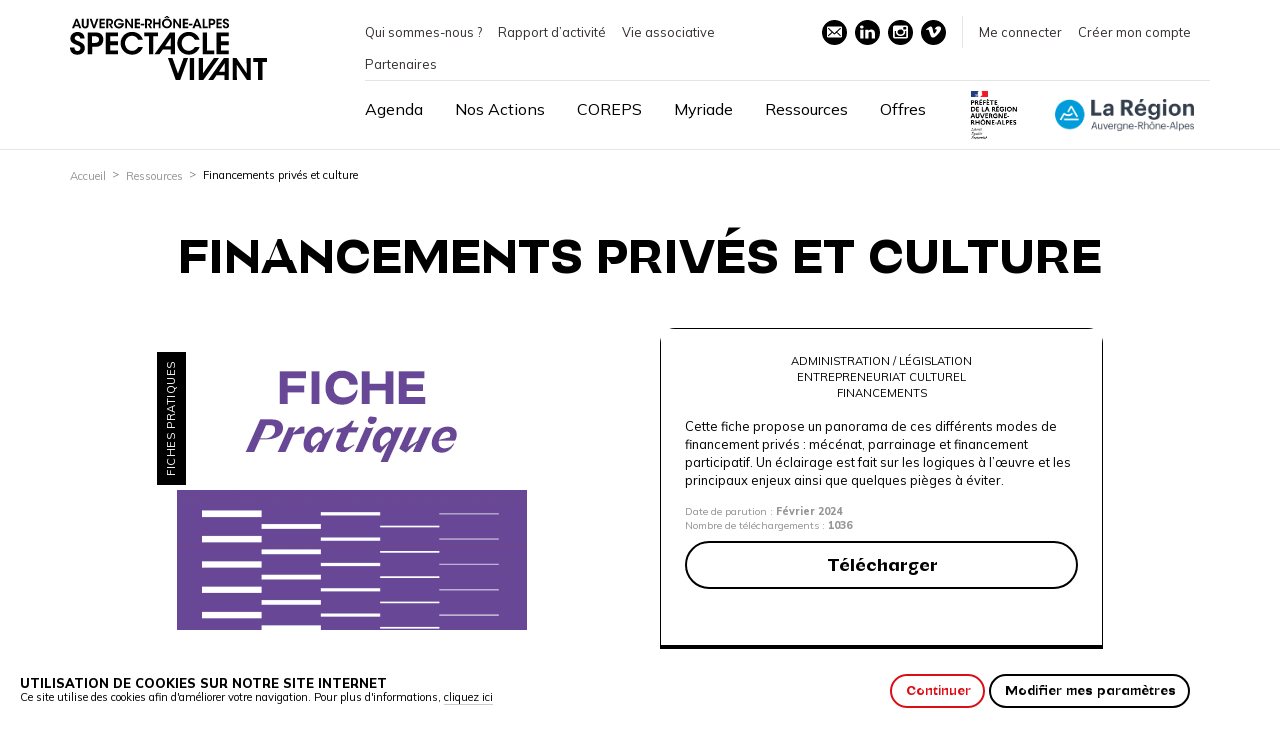

--- FILE ---
content_type: text/html; charset=UTF-8
request_url: https://auvergnerhonealpes-spectaclevivant.fr/ressources/financements-prives-et-culture/
body_size: 30304
content:

	
	<!doctype html>
<!--[if lt IE 7]><html class="no-js ie ie6 lt-ie9 lt-ie8 lt-ie7" lang="fr-FR"> <![endif]-->
<!--[if IE 7]><html class="no-js ie ie7 lt-ie9 lt-ie8" lang="fr-FR"> <![endif]-->
<!--[if IE 8]><html class="no-js ie ie8 lt-ie9" lang="fr-FR"> <![endif]-->
<!--[if gt IE 8]><!--><html class="no-js" lang="fr-FR"> <!--<![endif]-->
<head>
    <meta charset="UTF-8" />
        <title>   
                            Financements privés et culture - Auvergne Rhône-Alpes Spectacle Vivant - Auvergne Rhône-Alpes Spectacle Vivant
                    </title>
    <meta name="description" content="">
    <meta http-equiv="Content-Type" content="text/html; charset=UTF-8" />
    <meta http-equiv="X-UA-Compatible" content="IE=edge">
    <meta name="viewport" content="width=device-width, initial-scale=1.0">
    <link rel="pingback" href="https://auvergnerhonealpes-spectaclevivant.fr/xmlrpc.php" />
    <meta name='robots' content='index, follow, max-image-preview:large, max-snippet:-1, max-video-preview:-1' />

	<!-- This site is optimized with the Yoast SEO plugin v26.7 - https://yoast.com/wordpress/plugins/seo/ -->
	<meta name="description" content="Cette fiche propose un panorama de ces différents modes de financement privés avec un focus particulier sur le financement participatif." />
	<link rel="canonical" href="https://auvergnerhonealpes-spectaclevivant.fr/ressources/financements-prives-et-culture/" />
	<meta property="og:locale" content="fr_FR" />
	<meta property="og:type" content="article" />
	<meta property="og:title" content="Financements privés et culture - Auvergne Rhône-Alpes Spectacle Vivant" />
	<meta property="og:description" content="Cette fiche propose un panorama de ces différents modes de financement privés avec un focus particulier sur le financement participatif." />
	<meta property="og:url" content="https://auvergnerhonealpes-spectaclevivant.fr/ressources/financements-prives-et-culture/" />
	<meta property="og:site_name" content="Auvergne Rhône-Alpes Spectacle Vivant" />
	<meta property="article:publisher" content="https://www.facebook.com/auvergnerhonealpesspectaclevivant" />
	<meta property="article:modified_time" content="2024-02-05T14:47:18+00:00" />
	<meta property="og:image" content="https://auvergnerhonealpes-spectaclevivant.fr/wp-content/uploads/2024/02/Fiche-pratique.png" />
	<meta property="og:image:width" content="350" />
	<meta property="og:image:height" content="316" />
	<meta property="og:image:type" content="image/png" />
	<meta name="twitter:card" content="summary_large_image" />
	<meta name="twitter:site" content="@AuraSpectacle" />
	<meta name="twitter:label1" content="Durée de lecture estimée" />
	<meta name="twitter:data1" content="1 minute" />
	<script type="application/ld+json" class="yoast-schema-graph">{"@context":"https://schema.org","@graph":[{"@type":"WebPage","@id":"https://auvergnerhonealpes-spectaclevivant.fr/ressources/financements-prives-et-culture/","url":"https://auvergnerhonealpes-spectaclevivant.fr/ressources/financements-prives-et-culture/","name":"Financements privés et culture - Auvergne Rhône-Alpes Spectacle Vivant","isPartOf":{"@id":"https://auvergnerhonealpes-spectaclevivant.fr/#website"},"primaryImageOfPage":{"@id":"https://auvergnerhonealpes-spectaclevivant.fr/ressources/financements-prives-et-culture/#primaryimage"},"image":{"@id":"https://auvergnerhonealpes-spectaclevivant.fr/ressources/financements-prives-et-culture/#primaryimage"},"thumbnailUrl":"https://auvergnerhonealpes-spectaclevivant.fr/wp-content/uploads/2024/02/Fiche-pratique.png","datePublished":"2024-02-01T08:46:32+00:00","dateModified":"2024-02-05T14:47:18+00:00","description":"Cette fiche propose un panorama de ces différents modes de financement privés avec un focus particulier sur le financement participatif.","breadcrumb":{"@id":"https://auvergnerhonealpes-spectaclevivant.fr/ressources/financements-prives-et-culture/#breadcrumb"},"inLanguage":"fr-FR","potentialAction":[{"@type":"ReadAction","target":["https://auvergnerhonealpes-spectaclevivant.fr/ressources/financements-prives-et-culture/"]}]},{"@type":"ImageObject","inLanguage":"fr-FR","@id":"https://auvergnerhonealpes-spectaclevivant.fr/ressources/financements-prives-et-culture/#primaryimage","url":"https://auvergnerhonealpes-spectaclevivant.fr/wp-content/uploads/2024/02/Fiche-pratique.png","contentUrl":"https://auvergnerhonealpes-spectaclevivant.fr/wp-content/uploads/2024/02/Fiche-pratique.png","width":350,"height":316,"caption":"Visuel des fiches pratiques d'Auvergne-Rhône-Alpes Spectacle Vivant"},{"@type":"BreadcrumbList","@id":"https://auvergnerhonealpes-spectaclevivant.fr/ressources/financements-prives-et-culture/#breadcrumb","itemListElement":[{"@type":"ListItem","position":1,"name":"Accueil","item":"https://auvergnerhonealpes-spectaclevivant.fr/"},{"@type":"ListItem","position":2,"name":"Ressources","item":"https://auvergnerhonealpes-spectaclevivant.fr/ressources/"},{"@type":"ListItem","position":3,"name":"Financements privés et culture"}]},{"@type":"WebSite","@id":"https://auvergnerhonealpes-spectaclevivant.fr/#website","url":"https://auvergnerhonealpes-spectaclevivant.fr/","name":"Auvergne Rhône-Alpes Spectacle Vivant","description":"","publisher":{"@id":"https://auvergnerhonealpes-spectaclevivant.fr/#organization"},"potentialAction":[{"@type":"SearchAction","target":{"@type":"EntryPoint","urlTemplate":"https://auvergnerhonealpes-spectaclevivant.fr/?s={search_term_string}"},"query-input":{"@type":"PropertyValueSpecification","valueRequired":true,"valueName":"search_term_string"}}],"inLanguage":"fr-FR"},{"@type":"Organization","@id":"https://auvergnerhonealpes-spectaclevivant.fr/#organization","name":"Auvergne-Rhône-Alpes Spectacle Vivant","url":"https://auvergnerhonealpes-spectaclevivant.fr/","logo":{"@type":"ImageObject","inLanguage":"fr-FR","@id":"https://auvergnerhonealpes-spectaclevivant.fr/#/schema/logo/image/","url":"https://auvergnerhonealpes-spectaclevivant.fr/wp-content/uploads/2018/11/Opengraph.jpg","contentUrl":"https://auvergnerhonealpes-spectaclevivant.fr/wp-content/uploads/2018/11/Opengraph.jpg","width":1200,"height":630,"caption":"Auvergne-Rhône-Alpes Spectacle Vivant"},"image":{"@id":"https://auvergnerhonealpes-spectaclevivant.fr/#/schema/logo/image/"},"sameAs":["https://www.facebook.com/auvergnerhonealpesspectaclevivant","https://x.com/AuraSpectacle","https://www.instagram.com/auraspectaclevivant","https://www.linkedin.com/company/auvergnerhonealpes-spectaclevivant"]}]}</script>
	<!-- / Yoast SEO plugin. -->


<link rel="alternate" title="oEmbed (JSON)" type="application/json+oembed" href="https://auvergnerhonealpes-spectaclevivant.fr/wp-json/oembed/1.0/embed?url=https%3A%2F%2Fauvergnerhonealpes-spectaclevivant.fr%2Fressources%2Ffinancements-prives-et-culture%2F" />
<link rel="alternate" title="oEmbed (XML)" type="text/xml+oembed" href="https://auvergnerhonealpes-spectaclevivant.fr/wp-json/oembed/1.0/embed?url=https%3A%2F%2Fauvergnerhonealpes-spectaclevivant.fr%2Fressources%2Ffinancements-prives-et-culture%2F&#038;format=xml" />
<style id='wp-img-auto-sizes-contain-inline-css' type='text/css'>
img:is([sizes=auto i],[sizes^="auto," i]){contain-intrinsic-size:3000px 1500px}
/*# sourceURL=wp-img-auto-sizes-contain-inline-css */
</style>
<link rel='stylesheet' id='sptpro-tabs-fontello-icons-css' href='https://auvergnerhonealpes-spectaclevivant.fr/wp-content/plugins/wp-tabs-pro/public/css/fontello.min.css?ver=1763193937' type='text/css' media='all' />
<style id='wp-block-library-inline-css' type='text/css'>
:root{--wp-block-synced-color:#7a00df;--wp-block-synced-color--rgb:122,0,223;--wp-bound-block-color:var(--wp-block-synced-color);--wp-editor-canvas-background:#ddd;--wp-admin-theme-color:#007cba;--wp-admin-theme-color--rgb:0,124,186;--wp-admin-theme-color-darker-10:#006ba1;--wp-admin-theme-color-darker-10--rgb:0,107,160.5;--wp-admin-theme-color-darker-20:#005a87;--wp-admin-theme-color-darker-20--rgb:0,90,135;--wp-admin-border-width-focus:2px}@media (min-resolution:192dpi){:root{--wp-admin-border-width-focus:1.5px}}.wp-element-button{cursor:pointer}:root .has-very-light-gray-background-color{background-color:#eee}:root .has-very-dark-gray-background-color{background-color:#313131}:root .has-very-light-gray-color{color:#eee}:root .has-very-dark-gray-color{color:#313131}:root .has-vivid-green-cyan-to-vivid-cyan-blue-gradient-background{background:linear-gradient(135deg,#00d084,#0693e3)}:root .has-purple-crush-gradient-background{background:linear-gradient(135deg,#34e2e4,#4721fb 50%,#ab1dfe)}:root .has-hazy-dawn-gradient-background{background:linear-gradient(135deg,#faaca8,#dad0ec)}:root .has-subdued-olive-gradient-background{background:linear-gradient(135deg,#fafae1,#67a671)}:root .has-atomic-cream-gradient-background{background:linear-gradient(135deg,#fdd79a,#004a59)}:root .has-nightshade-gradient-background{background:linear-gradient(135deg,#330968,#31cdcf)}:root .has-midnight-gradient-background{background:linear-gradient(135deg,#020381,#2874fc)}:root{--wp--preset--font-size--normal:16px;--wp--preset--font-size--huge:42px}.has-regular-font-size{font-size:1em}.has-larger-font-size{font-size:2.625em}.has-normal-font-size{font-size:var(--wp--preset--font-size--normal)}.has-huge-font-size{font-size:var(--wp--preset--font-size--huge)}.has-text-align-center{text-align:center}.has-text-align-left{text-align:left}.has-text-align-right{text-align:right}.has-fit-text{white-space:nowrap!important}#end-resizable-editor-section{display:none}.aligncenter{clear:both}.items-justified-left{justify-content:flex-start}.items-justified-center{justify-content:center}.items-justified-right{justify-content:flex-end}.items-justified-space-between{justify-content:space-between}.screen-reader-text{border:0;clip-path:inset(50%);height:1px;margin:-1px;overflow:hidden;padding:0;position:absolute;width:1px;word-wrap:normal!important}.screen-reader-text:focus{background-color:#ddd;clip-path:none;color:#444;display:block;font-size:1em;height:auto;left:5px;line-height:normal;padding:15px 23px 14px;text-decoration:none;top:5px;width:auto;z-index:100000}html :where(.has-border-color){border-style:solid}html :where([style*=border-top-color]){border-top-style:solid}html :where([style*=border-right-color]){border-right-style:solid}html :where([style*=border-bottom-color]){border-bottom-style:solid}html :where([style*=border-left-color]){border-left-style:solid}html :where([style*=border-width]){border-style:solid}html :where([style*=border-top-width]){border-top-style:solid}html :where([style*=border-right-width]){border-right-style:solid}html :where([style*=border-bottom-width]){border-bottom-style:solid}html :where([style*=border-left-width]){border-left-style:solid}html :where(img[class*=wp-image-]){height:auto;max-width:100%}:where(figure){margin:0 0 1em}html :where(.is-position-sticky){--wp-admin--admin-bar--position-offset:var(--wp-admin--admin-bar--height,0px)}@media screen and (max-width:600px){html :where(.is-position-sticky){--wp-admin--admin-bar--position-offset:0px}}

/*# sourceURL=wp-block-library-inline-css */
</style><style id='global-styles-inline-css' type='text/css'>
:root{--wp--preset--aspect-ratio--square: 1;--wp--preset--aspect-ratio--4-3: 4/3;--wp--preset--aspect-ratio--3-4: 3/4;--wp--preset--aspect-ratio--3-2: 3/2;--wp--preset--aspect-ratio--2-3: 2/3;--wp--preset--aspect-ratio--16-9: 16/9;--wp--preset--aspect-ratio--9-16: 9/16;--wp--preset--color--black: #000000;--wp--preset--color--cyan-bluish-gray: #abb8c3;--wp--preset--color--white: #ffffff;--wp--preset--color--pale-pink: #f78da7;--wp--preset--color--vivid-red: #cf2e2e;--wp--preset--color--luminous-vivid-orange: #ff6900;--wp--preset--color--luminous-vivid-amber: #fcb900;--wp--preset--color--light-green-cyan: #7bdcb5;--wp--preset--color--vivid-green-cyan: #00d084;--wp--preset--color--pale-cyan-blue: #8ed1fc;--wp--preset--color--vivid-cyan-blue: #0693e3;--wp--preset--color--vivid-purple: #9b51e0;--wp--preset--gradient--vivid-cyan-blue-to-vivid-purple: linear-gradient(135deg,rgb(6,147,227) 0%,rgb(155,81,224) 100%);--wp--preset--gradient--light-green-cyan-to-vivid-green-cyan: linear-gradient(135deg,rgb(122,220,180) 0%,rgb(0,208,130) 100%);--wp--preset--gradient--luminous-vivid-amber-to-luminous-vivid-orange: linear-gradient(135deg,rgb(252,185,0) 0%,rgb(255,105,0) 100%);--wp--preset--gradient--luminous-vivid-orange-to-vivid-red: linear-gradient(135deg,rgb(255,105,0) 0%,rgb(207,46,46) 100%);--wp--preset--gradient--very-light-gray-to-cyan-bluish-gray: linear-gradient(135deg,rgb(238,238,238) 0%,rgb(169,184,195) 100%);--wp--preset--gradient--cool-to-warm-spectrum: linear-gradient(135deg,rgb(74,234,220) 0%,rgb(151,120,209) 20%,rgb(207,42,186) 40%,rgb(238,44,130) 60%,rgb(251,105,98) 80%,rgb(254,248,76) 100%);--wp--preset--gradient--blush-light-purple: linear-gradient(135deg,rgb(255,206,236) 0%,rgb(152,150,240) 100%);--wp--preset--gradient--blush-bordeaux: linear-gradient(135deg,rgb(254,205,165) 0%,rgb(254,45,45) 50%,rgb(107,0,62) 100%);--wp--preset--gradient--luminous-dusk: linear-gradient(135deg,rgb(255,203,112) 0%,rgb(199,81,192) 50%,rgb(65,88,208) 100%);--wp--preset--gradient--pale-ocean: linear-gradient(135deg,rgb(255,245,203) 0%,rgb(182,227,212) 50%,rgb(51,167,181) 100%);--wp--preset--gradient--electric-grass: linear-gradient(135deg,rgb(202,248,128) 0%,rgb(113,206,126) 100%);--wp--preset--gradient--midnight: linear-gradient(135deg,rgb(2,3,129) 0%,rgb(40,116,252) 100%);--wp--preset--font-size--small: 13px;--wp--preset--font-size--medium: 20px;--wp--preset--font-size--large: 36px;--wp--preset--font-size--x-large: 42px;--wp--preset--spacing--20: 0.44rem;--wp--preset--spacing--30: 0.67rem;--wp--preset--spacing--40: 1rem;--wp--preset--spacing--50: 1.5rem;--wp--preset--spacing--60: 2.25rem;--wp--preset--spacing--70: 3.38rem;--wp--preset--spacing--80: 5.06rem;--wp--preset--shadow--natural: 6px 6px 9px rgba(0, 0, 0, 0.2);--wp--preset--shadow--deep: 12px 12px 50px rgba(0, 0, 0, 0.4);--wp--preset--shadow--sharp: 6px 6px 0px rgba(0, 0, 0, 0.2);--wp--preset--shadow--outlined: 6px 6px 0px -3px rgb(255, 255, 255), 6px 6px rgb(0, 0, 0);--wp--preset--shadow--crisp: 6px 6px 0px rgb(0, 0, 0);}:where(.is-layout-flex){gap: 0.5em;}:where(.is-layout-grid){gap: 0.5em;}body .is-layout-flex{display: flex;}.is-layout-flex{flex-wrap: wrap;align-items: center;}.is-layout-flex > :is(*, div){margin: 0;}body .is-layout-grid{display: grid;}.is-layout-grid > :is(*, div){margin: 0;}:where(.wp-block-columns.is-layout-flex){gap: 2em;}:where(.wp-block-columns.is-layout-grid){gap: 2em;}:where(.wp-block-post-template.is-layout-flex){gap: 1.25em;}:where(.wp-block-post-template.is-layout-grid){gap: 1.25em;}.has-black-color{color: var(--wp--preset--color--black) !important;}.has-cyan-bluish-gray-color{color: var(--wp--preset--color--cyan-bluish-gray) !important;}.has-white-color{color: var(--wp--preset--color--white) !important;}.has-pale-pink-color{color: var(--wp--preset--color--pale-pink) !important;}.has-vivid-red-color{color: var(--wp--preset--color--vivid-red) !important;}.has-luminous-vivid-orange-color{color: var(--wp--preset--color--luminous-vivid-orange) !important;}.has-luminous-vivid-amber-color{color: var(--wp--preset--color--luminous-vivid-amber) !important;}.has-light-green-cyan-color{color: var(--wp--preset--color--light-green-cyan) !important;}.has-vivid-green-cyan-color{color: var(--wp--preset--color--vivid-green-cyan) !important;}.has-pale-cyan-blue-color{color: var(--wp--preset--color--pale-cyan-blue) !important;}.has-vivid-cyan-blue-color{color: var(--wp--preset--color--vivid-cyan-blue) !important;}.has-vivid-purple-color{color: var(--wp--preset--color--vivid-purple) !important;}.has-black-background-color{background-color: var(--wp--preset--color--black) !important;}.has-cyan-bluish-gray-background-color{background-color: var(--wp--preset--color--cyan-bluish-gray) !important;}.has-white-background-color{background-color: var(--wp--preset--color--white) !important;}.has-pale-pink-background-color{background-color: var(--wp--preset--color--pale-pink) !important;}.has-vivid-red-background-color{background-color: var(--wp--preset--color--vivid-red) !important;}.has-luminous-vivid-orange-background-color{background-color: var(--wp--preset--color--luminous-vivid-orange) !important;}.has-luminous-vivid-amber-background-color{background-color: var(--wp--preset--color--luminous-vivid-amber) !important;}.has-light-green-cyan-background-color{background-color: var(--wp--preset--color--light-green-cyan) !important;}.has-vivid-green-cyan-background-color{background-color: var(--wp--preset--color--vivid-green-cyan) !important;}.has-pale-cyan-blue-background-color{background-color: var(--wp--preset--color--pale-cyan-blue) !important;}.has-vivid-cyan-blue-background-color{background-color: var(--wp--preset--color--vivid-cyan-blue) !important;}.has-vivid-purple-background-color{background-color: var(--wp--preset--color--vivid-purple) !important;}.has-black-border-color{border-color: var(--wp--preset--color--black) !important;}.has-cyan-bluish-gray-border-color{border-color: var(--wp--preset--color--cyan-bluish-gray) !important;}.has-white-border-color{border-color: var(--wp--preset--color--white) !important;}.has-pale-pink-border-color{border-color: var(--wp--preset--color--pale-pink) !important;}.has-vivid-red-border-color{border-color: var(--wp--preset--color--vivid-red) !important;}.has-luminous-vivid-orange-border-color{border-color: var(--wp--preset--color--luminous-vivid-orange) !important;}.has-luminous-vivid-amber-border-color{border-color: var(--wp--preset--color--luminous-vivid-amber) !important;}.has-light-green-cyan-border-color{border-color: var(--wp--preset--color--light-green-cyan) !important;}.has-vivid-green-cyan-border-color{border-color: var(--wp--preset--color--vivid-green-cyan) !important;}.has-pale-cyan-blue-border-color{border-color: var(--wp--preset--color--pale-cyan-blue) !important;}.has-vivid-cyan-blue-border-color{border-color: var(--wp--preset--color--vivid-cyan-blue) !important;}.has-vivid-purple-border-color{border-color: var(--wp--preset--color--vivid-purple) !important;}.has-vivid-cyan-blue-to-vivid-purple-gradient-background{background: var(--wp--preset--gradient--vivid-cyan-blue-to-vivid-purple) !important;}.has-light-green-cyan-to-vivid-green-cyan-gradient-background{background: var(--wp--preset--gradient--light-green-cyan-to-vivid-green-cyan) !important;}.has-luminous-vivid-amber-to-luminous-vivid-orange-gradient-background{background: var(--wp--preset--gradient--luminous-vivid-amber-to-luminous-vivid-orange) !important;}.has-luminous-vivid-orange-to-vivid-red-gradient-background{background: var(--wp--preset--gradient--luminous-vivid-orange-to-vivid-red) !important;}.has-very-light-gray-to-cyan-bluish-gray-gradient-background{background: var(--wp--preset--gradient--very-light-gray-to-cyan-bluish-gray) !important;}.has-cool-to-warm-spectrum-gradient-background{background: var(--wp--preset--gradient--cool-to-warm-spectrum) !important;}.has-blush-light-purple-gradient-background{background: var(--wp--preset--gradient--blush-light-purple) !important;}.has-blush-bordeaux-gradient-background{background: var(--wp--preset--gradient--blush-bordeaux) !important;}.has-luminous-dusk-gradient-background{background: var(--wp--preset--gradient--luminous-dusk) !important;}.has-pale-ocean-gradient-background{background: var(--wp--preset--gradient--pale-ocean) !important;}.has-electric-grass-gradient-background{background: var(--wp--preset--gradient--electric-grass) !important;}.has-midnight-gradient-background{background: var(--wp--preset--gradient--midnight) !important;}.has-small-font-size{font-size: var(--wp--preset--font-size--small) !important;}.has-medium-font-size{font-size: var(--wp--preset--font-size--medium) !important;}.has-large-font-size{font-size: var(--wp--preset--font-size--large) !important;}.has-x-large-font-size{font-size: var(--wp--preset--font-size--x-large) !important;}
/*# sourceURL=global-styles-inline-css */
</style>

<style id='classic-theme-styles-inline-css' type='text/css'>
/*! This file is auto-generated */
.wp-block-button__link{color:#fff;background-color:#32373c;border-radius:9999px;box-shadow:none;text-decoration:none;padding:calc(.667em + 2px) calc(1.333em + 2px);font-size:1.125em}.wp-block-file__button{background:#32373c;color:#fff;text-decoration:none}
/*# sourceURL=/wp-includes/css/classic-themes.min.css */
</style>
<link rel='stylesheet' id='kali-css-css' href='https://auvergnerhonealpes-spectaclevivant.fr/wp-content/themes/agencekali_timber/dist/style.css?ver=1769776624' type='text/css' media='all' />
<link rel='stylesheet' id='sib-front-css-css' href='https://auvergnerhonealpes-spectaclevivant.fr/wp-content/plugins/mailin/css/mailin-front.css?ver=1768461804' type='text/css' media='all' />
<script type="text/javascript" src="https://auvergnerhonealpes-spectaclevivant.fr/wp-includes/js/jquery/jquery.min.js?ver=1706000190" id="jquery-core-js"></script>
<script type="text/javascript" src="https://auvergnerhonealpes-spectaclevivant.fr/wp-includes/js/jquery/jquery-migrate.min.js?ver=1706000190" id="jquery-migrate-js"></script>
<script type="text/javascript" id="sib-front-js-js-extra">
/* <![CDATA[ */
var sibErrMsg = {"invalidMail":"Veuillez entrer une adresse e-mail valide.","requiredField":"Veuillez compl\u00e9ter les champs obligatoires.","invalidDateFormat":"Veuillez entrer une date valide.","invalidSMSFormat":"Veuillez entrer une num\u00e9ro de t\u00e9l\u00e9phone valide."};
var ajax_sib_front_object = {"ajax_url":"https://auvergnerhonealpes-spectaclevivant.fr/wp-admin/admin-ajax.php","ajax_nonce":"a4c5607e0e","flag_url":"https://auvergnerhonealpes-spectaclevivant.fr/wp-content/plugins/mailin/img/flags/"};
//# sourceURL=sib-front-js-js-extra
/* ]]> */
</script>
<script type="text/javascript" src="https://auvergnerhonealpes-spectaclevivant.fr/wp-content/plugins/mailin/js/mailin-front.js?ver=1768461804" id="sib-front-js-js"></script>
<link rel="https://api.w.org/" href="https://auvergnerhonealpes-spectaclevivant.fr/wp-json/" /><link rel="EditURI" type="application/rsd+xml" title="RSD" href="https://auvergnerhonealpes-spectaclevivant.fr/xmlrpc.php?rsd" />
<link rel='shortlink' href='https://auvergnerhonealpes-spectaclevivant.fr/?p=19993' />
<script type="text/javascript" src="https://cdn.by.wonderpush.com/sdk/1.1/wonderpush-loader.min.js" async></script>
<script type="text/javascript">
  window.WonderPush = window.WonderPush || [];
  window.WonderPush.push(['init', {"customDomain":"https:\/\/auvergnerhonealpes-spectaclevivant.fr\/wp-content\/plugins\/mailin\/","serviceWorkerUrl":"wonderpush-worker-loader.min.js?webKey=18f3f17cd900829c93126b488021d4173bc0bcd2a7bad8554aaa068df4addb32","frameUrl":"wonderpush.min.html","webKey":"18f3f17cd900829c93126b488021d4173bc0bcd2a7bad8554aaa068df4addb32"}]);
</script>      <meta name="onesignal" content="wordpress-plugin"/>
            <script>

      window.OneSignalDeferred = window.OneSignalDeferred || [];

      OneSignalDeferred.push(function(OneSignal) {
        var oneSignal_options = {};
        window._oneSignalInitOptions = oneSignal_options;

        oneSignal_options['serviceWorkerParam'] = { scope: '/' };
oneSignal_options['serviceWorkerPath'] = 'OneSignalSDKWorker.js.php';

        OneSignal.Notifications.setDefaultUrl("https://auvergnerhonealpes-spectaclevivant.fr");

        oneSignal_options['wordpress'] = true;
oneSignal_options['appId'] = 'eebb6d3e-cba0-468b-8b63-0b99847cb6b5';
oneSignal_options['allowLocalhostAsSecureOrigin'] = true;
oneSignal_options['welcomeNotification'] = { };
oneSignal_options['welcomeNotification']['title'] = "";
oneSignal_options['welcomeNotification']['message'] = "Bienvenue sur le site d&#039;Auvergne Rhône Alpes Spectacle Vivant !";
oneSignal_options['path'] = "https://auvergnerhonealpes-spectaclevivant.fr/wp-content/plugins/onesignal-free-web-push-notifications/sdk_files/";
oneSignal_options['safari_web_id'] = "web.onesignal.auto.3b8b9214-66ac-44d1-a7fb-a9dc856242cb";
oneSignal_options['promptOptions'] = { };
oneSignal_options['promptOptions']['actionMessage'] = "souhaite envoyer des notifications";
oneSignal_options['promptOptions']['exampleNotificationTitleDesktop'] = "Ceci est un exemple de notifications";
oneSignal_options['promptOptions']['exampleNotificationMessageDesktop'] = "Les notifications apparaîtront sur votre navigateur";
oneSignal_options['promptOptions']['exampleNotificationTitleMobile'] = "Exemple de notifications";
oneSignal_options['promptOptions']['exampleNotificationMessageMobile'] = "Les notifications vont apparaitre ici !";
oneSignal_options['promptOptions']['exampleNotificationCaption'] = "(vous pouvez vous désinscrire à tout moment)";
oneSignal_options['promptOptions']['acceptButtonText'] = "J'accepte";
oneSignal_options['promptOptions']['cancelButtonText'] = "Je n'accepte pas";
oneSignal_options['promptOptions']['siteName'] = "Aura Spectacle Vivant";
oneSignal_options['promptOptions']['autoAcceptTitle'] = "Aura Spectacle Vivant";
oneSignal_options['notifyButton'] = { };
oneSignal_options['notifyButton']['enable'] = true;
oneSignal_options['notifyButton']['position'] = 'bottom-right';
oneSignal_options['notifyButton']['theme'] = 'inverse';
oneSignal_options['notifyButton']['size'] = 'medium';
oneSignal_options['notifyButton']['showCredit'] = false;
oneSignal_options['notifyButton']['text'] = {};
oneSignal_options['notifyButton']['text']['tip.state.unsubscribed'] = 'Autoriser les notifications';
oneSignal_options['notifyButton']['text']['tip.state.subscribed'] = 'Vous autorisez les notifications';
oneSignal_options['notifyButton']['text']['tip.state.blocked'] = 'Vous avez bloqué les notifications';
oneSignal_options['notifyButton']['text']['message.action.subscribed'] = 'Merci pour votre inscription !';
oneSignal_options['notifyButton']['text']['message.action.resubscribed'] = 'Vous autorisez les notifications';
oneSignal_options['notifyButton']['text']['message.action.unsubscribed'] = 'Vous ne souhaitez plus recevoir de notifications';
oneSignal_options['notifyButton']['text']['dialog.main.title'] = 'Gérer les notifications';
oneSignal_options['notifyButton']['text']['dialog.main.button.subscribe'] = 'Autoriser';
oneSignal_options['notifyButton']['text']['dialog.main.button.unsubscribe'] = 'Se désinscrire';
oneSignal_options['notifyButton']['colors'] = {};
oneSignal_options['notifyButton']['colors']['circle.background'] = '#674796';
oneSignal_options['notifyButton']['colors']['circle.foreground'] = 'white';
oneSignal_options['notifyButton']['colors']['badge.background'] = 'black';
oneSignal_options['notifyButton']['colors']['badge.foreground'] = 'white';
oneSignal_options['notifyButton']['colors']['badge.bordercolor'] = 'white';
oneSignal_options['notifyButton']['colors']['pulse.color'] = '#eb1f4b';
oneSignal_options['notifyButton']['colors']['dialog.button.background'] = '#eb1f4b';
oneSignal_options['notifyButton']['colors']['dialog.button.background.hovering'] = '#eb1f4b';
oneSignal_options['notifyButton']['colors']['dialog.button.background.active'] = '#eb1f4b';
oneSignal_options['notifyButton']['colors']['dialog.button.foreground'] = 'white';
              OneSignal.init(window._oneSignalInitOptions);
              OneSignal.Slidedown.promptPush()      });

      function documentInitOneSignal() {
        var oneSignal_elements = document.getElementsByClassName("OneSignal-prompt");

        var oneSignalLinkClickHandler = function(event) { OneSignal.Notifications.requestPermission(); event.preventDefault(); };        for(var i = 0; i < oneSignal_elements.length; i++)
          oneSignal_elements[i].addEventListener('click', oneSignalLinkClickHandler, false);
      }

      if (document.readyState === 'complete') {
           documentInitOneSignal();
      }
      else {
           window.addEventListener("load", function(event){
               documentInitOneSignal();
          });
      }
    </script>
<meta name="generator" content="Powered by WPBakery Page Builder - drag and drop page builder for WordPress."/>
<noscript><style> .wpb_animate_when_almost_visible { opacity: 1; }</style></noscript>
    
    
    <!-- Favicon -->
    <link rel="manifest" href="https://auvergnerhonealpes-spectaclevivant.fr/wp-content/themes/agencekali_timber/dist/img/favicon/manifest.json">
    <meta name="mobile-web-app-capable" content="yes">
    <meta name="theme-color" content="#FFFFFF">
    <meta name="application-name" content="Agence Kali">
    <link rel="apple-touch-icon" sizes="57x57" href="https://auvergnerhonealpes-spectaclevivant.fr/wp-content/themes/agencekali_timber/dist/img/favicon/apple-touch-icon-57x57.png">
    <link rel="apple-touch-icon" sizes="60x60" href="https://auvergnerhonealpes-spectaclevivant.fr/wp-content/themes/agencekali_timber/dist/img/favicon/apple-touch-icon-60x60.png">
    <link rel="apple-touch-icon" sizes="72x72" href="https://auvergnerhonealpes-spectaclevivant.fr/wp-content/themes/agencekali_timber/dist/img/favicon/apple-touch-icon-72x72.png">
    <link rel="apple-touch-icon" sizes="76x76" href="https://auvergnerhonealpes-spectaclevivant.fr/wp-content/themes/agencekali_timber/dist/img/favicon/apple-touch-icon-76x76.png">
    <link rel="apple-touch-icon" sizes="114x114" href="https://auvergnerhonealpes-spectaclevivant.fr/wp-content/themes/agencekali_timber/dist/img/favicon/apple-touch-icon-114x114.png">
    <link rel="apple-touch-icon" sizes="120x120" href="https://auvergnerhonealpes-spectaclevivant.fr/wp-content/themes/agencekali_timber/dist/img/favicon/apple-touch-icon-120x120.png">
    <link rel="apple-touch-icon" sizes="144x144" href="https://auvergnerhonealpes-spectaclevivant.fr/wp-content/themes/agencekali_timber/dist/img/favicon/apple-touch-icon-144x144.png">
    <link rel="apple-touch-icon" sizes="152x152" href="https://auvergnerhonealpes-spectaclevivant.fr/wp-content/themes/agencekali_timber/dist/img/favicon/apple-touch-icon-152x152.png">
    <link rel="apple-touch-icon" sizes="180x180" href="https://auvergnerhonealpes-spectaclevivant.fr/wp-content/themes/agencekali_timber/dist/img/favicon/apple-touch-icon-180x180.png">
    <meta name="apple-mobile-web-app-capable" content="yes">
    <meta name="apple-mobile-web-app-status-bar-style" content="black-translucent">
    <meta name="apple-mobile-web-app-title" content="Agence Kali">
    <link rel="icon" type="image/png" sizes="228x228" href="https://auvergnerhonealpes-spectaclevivant.fr/wp-content/themes/agencekali_timber/dist/img/favicon/coast-228x228.png">
    <link rel="yandex-tableau-widget" href="https://auvergnerhonealpes-spectaclevivant.fr/wp-content/themes/agencekali_timber/dist/img/favicon/yandex-browser-manifest.json">
    <meta name="msapplication-TileColor" content="#FFFFFF">
    <meta name="msapplication-TileImage" content="https://auvergnerhonealpes-spectaclevivant.fr/wp-content/themes/agencekali_timber/dist/img/favicon/mstile-144x144.png">
    <meta name="msapplication-config" content="https://auvergnerhonealpes-spectaclevivant.fr/wp-content/themes/agencekali_timber/dist/img/favicon/browserconfig.xml">
    <link rel="icon" type="image/png" sizes="32x32" href="https://auvergnerhonealpes-spectaclevivant.fr/wp-content/themes/agencekali_timber/dist/img/favicon/favicon-32x32.png">
    <link rel="icon" type="image/png" sizes="192x192" href="https://auvergnerhonealpes-spectaclevivant.fr/wp-content/themes/agencekali_timber/dist/img/favicon/android-chrome-192x192.png">
    <link rel="icon" type="image/png" sizes="16x16" href="https://auvergnerhonealpes-spectaclevivant.fr/wp-content/themes/agencekali_timber/dist/img/favicon/favicon-16x16.png">
    <link rel="shortcut icon" href="https://auvergnerhonealpes-spectaclevivant.fr/wp-content/themes/agencekali_timber/dist/img/favicon/favicon.ico">
    <link rel="apple-touch-startup-image" media="(device-width: 320px) and (device-height: 480px) and (-webkit-device-pixel-ratio: 1)" href="https://auvergnerhonealpes-spectaclevivant.fr/wp-content/themes/agencekali_timber/dist/img/favicon/apple-touch-startup-image-320x460.png">
    <link rel="apple-touch-startup-image" media="(device-width: 320px) and (device-height: 480px) and (-webkit-device-pixel-ratio: 2)" href="https://auvergnerhonealpes-spectaclevivant.fr/wp-content/themes/agencekali_timber/dist/img/favicon/apple-touch-startup-image-640x920.png">
    <link rel="apple-touch-startup-image" media="(device-width: 320px) and (device-height: 568px) and (-webkit-device-pixel-ratio: 2)" href="https://auvergnerhonealpes-spectaclevivant.fr/wp-content/themes/agencekali_timber/dist/img/favicon/apple-touch-startup-image-640x1096.png">
    <link rel="apple-touch-startup-image" media="(device-width: 375px) and (device-height: 667px) and (-webkit-device-pixel-ratio: 2)" href="https://auvergnerhonealpes-spectaclevivant.fr/wp-content/themes/agencekali_timber/dist/img/favicon/apple-touch-startup-image-750x1294.png">
    <link rel="apple-touch-startup-image" media="(device-width: 414px) and (device-height: 736px) and (orientation: landscape) and (-webkit-device-pixel-ratio: 3)" href="https://auvergnerhonealpes-spectaclevivant.fr/wp-content/themes/agencekali_timber/dist/img/favicon/apple-touch-startup-image-1182x2208.png">
    <link rel="apple-touch-startup-image" media="(device-width: 414px) and (device-height: 736px) and (orientation: portrait) and (-webkit-device-pixel-ratio: 3)" href="https://auvergnerhonealpes-spectaclevivant.fr/wp-content/themes/agencekali_timber/dist/img/favicon/apple-touch-startup-image-1242x2148.png">
    <link rel="apple-touch-startup-image" media="(device-width: 768px) and (device-height: 1024px) and (orientation: landscape) and (-webkit-device-pixel-ratio: 1)" href="https://auvergnerhonealpes-spectaclevivant.fr/wp-content/themes/agencekali_timber/dist/img/favicon/apple-touch-startup-image-748x1024.png">
    <link rel="apple-touch-startup-image" media="(device-width: 768px) and (device-height: 1024px) and (orientation: portrait) and (-webkit-device-pixel-ratio: 1)" href="https://auvergnerhonealpes-spectaclevivant.fr/wp-content/themes/agencekali_timber/dist/img/favicon/apple-touch-startup-image-768x1004.png">
    <link rel="apple-touch-startup-image" media="(device-width: 768px) and (device-height: 1024px) and (orientation: landscape) and (-webkit-device-pixel-ratio: 2)" href="https://auvergnerhonealpes-spectaclevivant.fr/wp-content/themes/agencekali_timber/dist/img/favicon/apple-touch-startup-image-1496x2048.png">
    <link rel="apple-touch-startup-image" media="(device-width: 768px) and (device-height: 1024px) and (orientation: portrait) and (-webkit-device-pixel-ratio: 2)" href="https://auvergnerhonealpes-spectaclevivant.fr/wp-content/themes/agencekali_timber/dist/img/favicon/apple-touch-startup-image-1536x2008.png">

    <link rel="preconnect" href="https://fonts.googleapis.com">
    <link rel="preconnect" href="https://fonts.gstatic.com" crossorigin>
    <link href="https://fonts.googleapis.com/css2?family=Mulish:ital,wght@0,200..1000;1,200..1000&family=Roboto:ital,wght@0,100..900;1,100..900&display=swap" rel="stylesheet">	</head><body class="wp-singular ressource-template-default single single-ressource postid-19993 wp-theme-agencekali_timber wpb-js-composer js-comp-ver-8.1 vc_responsive" data-template="_html.twig">

<aside id="js-helpers">
	<input type="hidden" id="theme-link" value="https://auvergnerhonealpes-spectaclevivant.fr/wp-content/themes/agencekali_timber">
	<input type="hidden" id="svg-icons" value="https://auvergnerhonealpes-spectaclevivant.fr/wp-content/themes/agencekali_timber/dist/img/icons/svg-symbols.svg">
</aside>

<header id="header" role="banner">
			<div class="container">
	<div class="row">
		<div class="col-xs-6 col-sm-12 col-md-3">
			<div class="logo">
				<a href="https://auvergnerhonealpes-spectaclevivant.fr/">
					<img src="https://auvergnerhonealpes-spectaclevivant.fr/wp-content/themes/agencekali_timber/dist/img/logo-arasv.svg" height="80">
					Auvergne Rhône-Alpes Spectacle Vivant
				</a>
			</div>
		</div>
		<div class="col-xs-6 col-sm-12 col-md-9" id="wrapper-menu">
			<div class="menu-toggle">
				<b class="b1"></b>
				<b class="b2"></b>
				<b class="b3"></b>
			</div>
			<div class="menu-overlay"></div>
			<section class="header-menu">
				<div class="meta-menu">
					<div class="row">
						<div class="col-xs-12 col-md-3 col-lg-6 -col-infos">
								<nav id="nav-header-infos">
		<ul>
					<li class=" menu-item menu-item-type-post_type menu-item-object-page menu-item-92 menu-item-has-children">
				<a target="" href="https://auvergnerhonealpes-spectaclevivant.fr/qui-sommes-nous/">Qui sommes-nous ?</a>
					<nav id="nav-header-infos-92">
		<ul>
					<li class=" menu-item menu-item-type-post_type menu-item-object-page menu-item-472">
				<a target="" href="https://auvergnerhonealpes-spectaclevivant.fr/qui-sommes-nous/le-projet/">Présentation de l’agence</a>
							</li>
					<li class=" menu-item menu-item-type-post_type menu-item-object-page menu-item-16639">
				<a target="" href="https://auvergnerhonealpes-spectaclevivant.fr/qui-sommes-nous/lequipe/">Notre équipe</a>
							</li>
					<li class=" menu-item menu-item-type-post_type menu-item-object-page menu-item-22999">
				<a target="" href="https://auvergnerhonealpes-spectaclevivant.fr/notre-engagement-ecologique/">Notre engagement écologique</a>
							</li>
					<li class=" menu-item menu-item-type-post_type menu-item-object-page menu-item-536">
				<a target="" href="https://auvergnerhonealpes-spectaclevivant.fr/qui-sommes-nous/informations-pratiques/">Informations pratiques</a>
							</li>
				</ul>
	</nav>
			</li>
					<li class=" menu-item menu-item-type-post_type menu-item-object-page menu-item-470">
				<a target="" href="https://auvergnerhonealpes-spectaclevivant.fr/vie-associative/rapport-activite/">Rapport d’activité</a>
							</li>
					<li class=" menu-item menu-item-type-post_type menu-item-object-page menu-item-93 menu-item-has-children">
				<a target="" href="https://auvergnerhonealpes-spectaclevivant.fr/vie-associative/">Vie associative</a>
					<nav id="nav-header-infos-93">
		<ul>
					<li class=" menu-item menu-item-type-post_type menu-item-object-page menu-item-280">
				<a target="" href="https://auvergnerhonealpes-spectaclevivant.fr/adherez-a-lassociation/">Adhésion</a>
							</li>
					<li class=" menu-item menu-item-type-post_type menu-item-object-page menu-item-471">
				<a target="" href="https://auvergnerhonealpes-spectaclevivant.fr/vie-associative/bureau-et-ca/">Gouvernance</a>
							</li>
				</ul>
	</nav>
			</li>
					<li class=" menu-item menu-item-type-post_type menu-item-object-page menu-item-25535 menu-item-has-children">
				<a target="" href="https://auvergnerhonealpes-spectaclevivant.fr/les-partenaires/les-organismes-professionnels/">Partenaires</a>
					<nav id="nav-header-infos-25535">
		<ul>
					<li class=" menu-item menu-item-type-post_type menu-item-object-page menu-item-469">
				<a target="" href="https://auvergnerhonealpes-spectaclevivant.fr/les-partenaires/les-financeurs/">Financeurs</a>
							</li>
					<li class=" menu-item menu-item-type-post_type menu-item-object-page menu-item-468">
				<a target="" href="https://auvergnerhonealpes-spectaclevivant.fr/les-partenaires/les-organismes-professionnels/">Partenaires</a>
							</li>
				</ul>
	</nav>
			</li>
				</ul>
	</nav>
						</div>

						<div class="col-xs-12 col-md-9 col-lg-6 -col-meta">
							<nav id="nav-header-meta">
								<ul class="social-medias-list">
	<li><a href="https://auvergnerhonealpes-spectaclevivant.fr/newsletters-veille-auvergne-rhone-alpes-spectacle-vivant/" title="S'inscrire à la newsletter"><svg class="i-social-gmail"><use xlink:href="#social-gmail"/></svg></a></li>
										<li><a href="https://www.linkedin.com/company/auvergnerhonealpes-spectaclevivant" target="_blank" rel="noopener noreferrer" title="linkedin"><svg class="i-social-linkedin"><use xlink:href="#social-linkedin" /></svg> linkedin</a></li>
																							<li><a href="https://www.instagram.com/auraspectaclevivant" target="_blank" rel="noopener noreferrer" title="instagram"><svg class="i-social-instagram"><use xlink:href="#social-instagram" /></svg> instagram</a></li>
															<li><a href="https://vimeo.com/auraspectaclevivant" target="_blank" rel="noopener noreferrer" title="vimeo"><svg class="i-social-vimeo"><use xlink:href="#social-vimeo" /></svg> vimeo</a></li>
						</ul>

								
								<ul class="account-menu">
																			<li><a href="https://auvergnerhonealpes-spectaclevivant.fr/connexion/">Me connecter</a></li>
										<li><a href="https://auvergnerhonealpes-spectaclevivant.fr/inscription/">Créer mon compte</a></li>
																	</ul>
							</nav>
						</div>
					</div>
				</div>
				<div class="main-menu">
						<nav id="nav-header-main">
		<ul>
					<li class=" menu-item menu-item-type-post_type_archive menu-item-object-event menu-item-80">
				<a target="" href="https://auvergnerhonealpes-spectaclevivant.fr/agenda/">Agenda</a>
							</li>
					<li class=" menu-item menu-item-type-post_type_archive menu-item-object-dispositif menu-item-81">
				<a target="" href="https://auvergnerhonealpes-spectaclevivant.fr/nosactions/">Nos Actions</a>
							</li>
					<li class=" menu-item menu-item-type-post_type_archive menu-item-object-project menu-item-304">
				<a target="" href="https://auvergnerhonealpes-spectaclevivant.fr/coreps/">COREPS</a>
							</li>
					<li class=" menu-item menu-item-type-post_type menu-item-object-page menu-item-25525">
				<a target="" href="https://auvergnerhonealpes-spectaclevivant.fr/myriade/">Myriade</a>
							</li>
					<li class=" menu-item menu-item-type-post_type_archive menu-item-object-ressource menu-item-84">
				<a target="" href="https://auvergnerhonealpes-spectaclevivant.fr/ressources/">Ressources</a>
							</li>
					<li class=" menu-item menu-item-type-post_type_archive menu-item-object-offre menu-item-85">
				<a target="" href="https://auvergnerhonealpes-spectaclevivant.fr/offres/">Offres</a>
							</li>
				</ul>
	</nav>
                    
				</div>
       
	<div id="subfooter" class="ntklog" style="float:right">
		<ul>
            <li><img src="https://www.auvergnerhonealpes-spectaclevivant.fr/wp-content/themes/agencekali_timber/dist/img/footer/logo-prefet-ra.png"></li>
			<li><img src="https://www.auvergnerhonealpes-spectaclevivant.fr/wp-content/themes/agencekali_timber/dist/img/footer/logo-region-ra.png" class="region-ra"></li>
			

		</ul>
	</div>


			</section>
                            

		</div>
	</div>
</div>	</header>

	<section class="section-breadcrumb">
		<div class="container">
			<p class="breadcrumb"><span><span><a href="https://auvergnerhonealpes-spectaclevivant.fr/">Accueil</a></span><span><a href="https://auvergnerhonealpes-spectaclevivant.fr/ressources/">Ressources</a></span><span class="breadcrumb_last" aria-current="page">Financements privés et culture</span></span></p>
		</div>
	</section>

	<section class="section-page-top">
		<section class="section-page-title">
			<div class="container">
				<h1 class="-title">Financements privés et culture</h1>
			</div>
		</section>
	</section>


	<article class="ressource--full">
		<div class="container-fluid">
			<div class="col-12 col-sm-5 col-sm-offset-1">
                				<a href="https://auvergnerhonealpes-spectaclevivant.fr/wp-content/uploads/2024/02/Fiche-Pratique_Financements-prives_Fevrier-2024.pdf" target="_blank">&nbsp;</a>
				<div class="block-tag">Fiches Pratiques</div>
				<div class="image">
					<img src="https://auvergnerhonealpes-spectaclevivant.fr/wp-content/uploads/2024/02/Fiche-pratique-350x280.png" alt="">
				</div>
			</div>
			<div class="col-12 col-sm-5">
				<div class="ressource--teaser item-list--item">
					<div class="content">
						<div class="tags"><p>Administration / Législation</p><p>Entrepreneuriat culturel</p><p>Financements</p></div>
						<div class="tags"></div>
													<div class="description">Cette fiche propose un panorama de ces différents modes de financement privés : mécénat, parrainage et financement participatif. Un éclairage est fait sur les logiques à l’œuvre et les principaux enjeux ainsi que quelques pièges à éviter.

&nbsp;</div>
															<div class="description -date">Date de parution : <strong>Février 2024</strong></div>
																						<div class="description -telechargement">Nombre de téléchargements : <strong>1036</strong></div>
																		</div>
					<a href="https://auvergnerhonealpes-spectaclevivant.fr/wp-content/uploads/2024/02/Fiche-Pratique_Financements-prives_Fevrier-2024.pdf" id="download" target="_blank" data=19993>
						<div class="button download -block">
															Télécharger
													</div>
					</a>
					<div class="share">
						<ul class="social-share">
	<li>
		<a target="_blank" href="https://www.facebook.com/sharer/sharer.php?u=https%3A%2F%2Fauvergnerhonealpes-spectaclevivant.fr%2Fressources%2Ffinancements-prives-et-culture%2F" class="social-share--button -facebook">
			<svg class="i-social-facebook"><use xlink:href="#social-facebook"/></svg>
			Facebook
		</a>
	</li>
	<li>
		<a target="_blank" href="https://twitter.com/share?url=https%3A%2F%2Fauvergnerhonealpes-spectaclevivant.fr%2Fressources%2Ffinancements-prives-et-culture%2F" class="social-share--button -twitter">
			<svg xmlns="http://www.w3.org/2000/svg" xmlns:xlink="http://www.w3.org/1999/xlink" version="1.1" id="Layer_1" width="24px" height="24px" viewBox="0 0 24 24" style="enable-background:new 0 0 24 24;" xml:space="preserve"><path fill="white" d="M14.095479,10.316482L22.286354,1h-1.940718l-7.115352,8.087682L7.551414,1H1l8.589488,12.231093L1,23h1.940717  l7.509372-8.542861L16.448587,23H23L14.095479,10.316482z M11.436522,13.338465l-0.871624-1.218704l-6.924311-9.68815h2.981339  l5.58978,7.82155l0.867949,1.218704l7.26506,10.166271h-2.981339L11.436522,13.338465z"/></svg>
			X
		</a>
	</li>
	<li>
		<a target="_blank" href="https://www.linkedin.com/shareArticle?mini=true&amp;url=https%3A%2F%2Fauvergnerhonealpes-spectaclevivant.fr%2Fressources%2Ffinancements-prives-et-culture%2F" class="social-share--button -linkedin">
			<svg class="i-social-linkedin"><use xlink:href="#social-linkedin"/></svg>
			Linkedin
		</a>
	</li>
	<li>
		<a target="_blank" href="mailto:?&amp;subject=&amp;body=https%3A%2F%2Fauvergnerhonealpes-spectaclevivant.fr%2Fressources%2Ffinancements-prives-et-culture%2F" class="social-share--button -gmail">
			<svg class="i-social-gmail"><use xlink:href="#social-gmail"/></svg>
			Mail
		</a>
	</li>
</ul>					</div>
				</div>
			</div>
		</div>
	</article>

	

	<footer id="footer">
	<div class="container">
		<div class="row">
			<div class="col-xs-6 col-sm-7">
				<div class="row">
					<div class="col-xs-12 col-md-6 col-lg-5">
						<div class="logo-arasv">
							<img src="https://auvergnerhonealpes-spectaclevivant.fr/wp-content/themes/agencekali_timber/dist/img/logo-arasv-white.svg">
						</div>
					</div>
					<div class="col-xs-12 col-md-6 col-lg-7">
						<ul>
							<li>Auvergne-Rhône-Alpes Spectacle Vivant</li>
							<li><address>33 cours de la Liberté  69003  - Lyon</address></li>
							<li>Tél : <a href="tel:+33426205555">04 26 20 55 55</a></li>
							<li><a href="mailto:contact@auvergnerhonealpes-spectaclevivant.fr">contact@auvergnerhonealpes-spectaclevivant.fr</a></li>
						</ul>
					</div>
				</div>
			</div>
			<div class="col-xs-6 col-sm-5">
				<div class="row">
					<div class="col-xs-12 col-md-6">
							<nav id="nav-footer">
		<ul>
					<li class=" menu-item menu-item-type-post_type menu-item-object-page menu-item-107">
				<a target="" href="https://auvergnerhonealpes-spectaclevivant.fr/mentions-legales/">Mentions légales et conditions générales</a>
							</li>
					<li class=" menu-item menu-item-type-post_type menu-item-object-page menu-item-108">
				<a target="" href="https://auvergnerhonealpes-spectaclevivant.fr/politique-de-confidentialite/">Politique de confidentialité et données personnelles</a>
							</li>
					<li class=" menu-item menu-item-type-post_type menu-item-object-page menu-item-109">
				<a target="" href="https://auvergnerhonealpes-spectaclevivant.fr/contact/">Contact</a>
							</li>
				</ul>
	</nav>
					</div>
					<div class="col-xs-12 col-md-6">
												<ul class="social-medias-list">
	<li><a href="https://auvergnerhonealpes-spectaclevivant.fr/newsletters-veille-auvergne-rhone-alpes-spectacle-vivant/" title="S'inscrire à la newsletter"><svg class="i-social-gmail"><use xlink:href="#social-gmail"/></svg></a></li>
										<li><a href="https://www.linkedin.com/company/auvergnerhonealpes-spectaclevivant" target="_blank" rel="noopener noreferrer" title="linkedin"><svg class="i-social-linkedin"><use xlink:href="#social-linkedin" /></svg> linkedin</a></li>
																							<li><a href="https://www.instagram.com/auraspectaclevivant" target="_blank" rel="noopener noreferrer" title="instagram"><svg class="i-social-instagram"><use xlink:href="#social-instagram" /></svg> instagram</a></li>
															<li><a href="https://vimeo.com/auraspectaclevivant" target="_blank" rel="noopener noreferrer" title="vimeo"><svg class="i-social-vimeo"><use xlink:href="#social-vimeo" /></svg> vimeo</a></li>
						</ul>

					</div>
				</div>
			</div>
		</div>
	</div>
</footer>
<div id="subfooter" class="footer-ntk">
	<div class="container">
		<ul>
			<li><img src="https://auvergnerhonealpes-spectaclevivant.fr/wp-content/themes/agencekali_timber/dist/img/footer/logo-prefet-ra.png"></li>
            <li><img src="https://auvergnerhonealpes-spectaclevivant.fr/wp-content/themes/agencekali_timber/dist/img/footer/logo-region-ra.png" class="region-ra"></li>
			

		</ul>
	</div>
</div>
<svg xmlns="http://www.w3.org/2000/svg" xmlns:xlink="http://www.w3.org/1999/xlink" style="display: none;">
	<symbol id="address-book" viewBox="6 0 48 48">
		<g fill="currentColor" fill-rule="nonzero"> <path d="M50.246,42H15.753C13.685,42,12,40.315,12,38.246V3.753C12,1.685,13.685,0,15.753,0h34.493C52.315,0,54,1.685,54,3.753
		v34.493C54,40.315,52.315,42,50.246,42z M15.753,3C15.339,3,15,3.339,15,3.753v34.493C15,38.661,15.339,39,15.753,39h34.493
		C50.661,39,51,38.661,51,38.246V3.753C51,3.339,50.661,3,50.246,3H15.753z"/> <path d="M44.318,48H9.749C7.682,48,6,46.318,6,44.252V9.683c0-0.828,0.672-1.5,1.5-1.5S9,8.854,9,9.683v34.569
		C9,44.664,9.336,45,9.749,45h34.57c0.83,0,1.5,0.67,1.5,1.5S45.148,48,44.318,48z"/> <path d="M45,34.5H21c-0.828,0-1.5-0.67-1.5-1.5c0-6.709,6.057-12.167,13.5-12.167c7.444,0,13.5,5.458,13.5,12.167
		C46.5,33.83,45.83,34.5,45,34.5z M22.641,31.5h20.718c-0.822-4.344-5.156-7.667-10.359-7.667
		C27.796,23.833,23.463,27.156,22.641,31.5z"/> <path d="M33,23.833c-4.503,0-8.166-3.663-8.166-8.166S28.497,7.5,33,7.5s8.166,3.663,8.166,8.166S37.503,23.833,33,23.833z
		 M33,10.5c-2.849,0-5.166,2.317-5.166,5.166s2.317,5.166,5.166,5.166s5.166-2.317,5.166-5.166S35.849,10.5,33,10.5z"/> </g>
	</symbol>
	<symbol id="arrow-left" viewBox="6 0 48 48">
		<g fill="currentColor" fill-rule="nonzero"> <path d="M30,48C16.767,48,6,37.232,6,24C6,10.767,16.767,0,30,0c13.232,0,24,10.767,24,24C54,37.232,43.232,48,30,48z M30,3
		C18.42,3,9,12.42,9,24s9.42,21,21,21s21-9.42,21-21S41.58,3,30,3z"/> <path d="M28.5,34.5c-0.384,0-0.768-0.146-1.061-0.439l-9-9c-0.586-0.586-0.586-1.535,0-2.121l9-9c0.586-0.586,1.535-0.586,2.121,0
		s0.586,1.535,0,2.121L21.621,24l7.939,7.939c0.586,0.586,0.586,1.535,0,2.121C29.268,34.354,28.884,34.5,28.5,34.5z"/> <path d="M40.5,25.5h-21c-0.828,0-1.5-0.672-1.5-1.5s0.672-1.5,1.5-1.5h21c0.83,0,1.5,0.672,1.5,1.5S41.33,25.5,40.5,25.5z"/> </g>
	</symbol>
	<symbol id="arrow-right" viewBox="6 0 48 48">
		<g fill="currentColor" fill-rule="nonzero"> <path d="M30,0c13.232,0,24,10.768,24,24S43.232,48,30,48S6,37.232,6,24S16.768,0,30,0z M30,45c11.58,0,21-9.42,21-21S41.58,3,30,3
		S9,12.42,9,24S18.42,45,30,45z"/> <path d="M31.5,13.5c0.384,0,0.769,0.146,1.061,0.439l9,9c0.586,0.586,0.586,1.535,0,2.121l-9,9c-0.586,0.586-1.535,0.586-2.121,0
		c-0.586-0.587-0.586-1.535,0-2.121L38.379,24l-7.939-7.939c-0.586-0.586-0.586-1.535,0-2.121C30.732,13.646,31.116,13.5,31.5,13.5z
		"/> <path d="M19.5,22.5h21c0.828,0,1.5,0.672,1.5,1.5s-0.672,1.5-1.5,1.5h-21c-0.83,0-1.5-0.672-1.5-1.5S18.67,22.5,19.5,22.5z"/> </g>
	</symbol>
	<symbol id="book" viewBox="0 0 32 32">
		<g fill="currentColor" fill-rule="nonzero">
		<rect fill="none" width="32" height="32"/> <path d="M16,32c-0.116,0-0.231-0.021-0.342-0.061L1.649,26.846C0.663,26.486,0,25.542,0,24.492V6.506
	C0,5.69,0.399,4.923,1.068,4.454c0.668-0.469,1.526-0.58,2.292-0.302L16,8.749l12.641-4.597c0.767-0.277,1.623-0.166,2.293,0.302
	C31.602,4.922,32,5.689,32,6.506v17.986c0,1.05-0.663,1.994-1.648,2.354l-14.01,5.094C16.231,31.979,16.116,32,16,32 M2.501,6
	C2.372,6,2.272,6.053,2.215,6.092C2.135,6.149,2,6.277,2,6.506v17.986c0,0.211,0.133,0.4,0.332,0.473v0.001L16,29.936l13.668-4.97
	C29.867,24.895,30,24.703,30,24.492V6.506c0-0.229-0.135-0.357-0.215-0.414c-0.08-0.056-0.249-0.14-0.462-0.061l-12.981,4.721
	c-0.221,0.08-0.463,0.08-0.684,0L2.677,6.032C2.614,6.009,2.555,6,2.501,6"/> <rect fill="none" width="32" height="32"/> <path d="M16,32c-0.552,0-1-0.447-1-1V10.394c0-0.552,0.448-1,1-1s1,0.448,1,1V31C17,31.553,16.552,32,16,32"/> <rect fill="none" width="32" height="32"/> <path d="M16,6c-0.273,0-0.547-0.047-0.808-0.142L4.418,1.94C3.899,1.751,3.631,1.177,3.82,0.658C4.01,0.14,4.585-0.128,5.102,0.06
	l10.774,3.918c0.08,0.029,0.168,0.029,0.248,0L26.898,0.06c0.521-0.188,1.093,0.079,1.279,0.598C28.367,1.177,28.1,1.751,27.58,1.94
	L16.809,5.858C16.547,5.953,16.273,6,16,6"/>
		</g>
	</symbol>
	<symbol id="briefcase" viewBox="6 0 48 48">
		<g fill="currentColor" fill-rule="nonzero"> <path d="M50.246,48H9.754C7.685,48,6,46.315,6,44.246V11.254C6,9.185,7.685,7.5,9.754,7.5h40.492C52.315,7.5,54,9.185,54,11.254
		v32.992C54,46.315,52.315,48,50.246,48z M9.754,10.5C9.339,10.5,9,10.839,9,11.254v32.992C9,44.661,9.339,45,9.754,45h40.492
		C50.661,45,51,44.661,51,44.246V11.254c0-0.416-0.339-0.754-0.754-0.754H9.754z"/> <path d="M52.5,34.5h-45C6.672,34.5,6,33.83,6,33s0.672-1.5,1.5-1.5h45c0.83,0,1.5,0.67,1.5,1.5S53.33,34.5,52.5,34.5z"/> <path d="M39,9h-3V3.861C36,3.376,35.697,3,35.435,3H24.565C24.298,3,24,3.369,24,3.861V9h-3V3.861C21,1.732,22.599,0,24.565,0
		h10.869C37.4,0,39,1.732,39,3.861V9z"/> <g fill="currentColor" fill-rule="nonzero"> <path d="M30,27c-0.39,0-0.78-0.165-1.065-0.435C28.665,26.28,28.5,25.89,28.5,25.5s0.165-0.78,0.435-1.065
			c0.555-0.555,1.56-0.555,2.129,0C31.335,24.72,31.5,25.11,31.5,25.5s-0.165,0.78-0.436,1.065C30.779,26.835,30.39,27,30,27z"/> </g> </g>
	</symbol>
	<symbol id="calendar-add" viewBox="6 0 48 48">
		<g fill="currentColor" fill-rule="nonzero"> <path d="M34.5,42H9.756C7.685,42,6,40.314,6,38.244V6.757C6,4.686,7.686,3,9.757,3h34.485C46.314,3,48,4.686,48,6.757V28.5
		c0,0.83-0.67,1.5-1.5,1.5S45,29.33,45,28.5V6.757C45,6.34,44.66,6,44.242,6H9.757C9.34,6,9,6.34,9,6.757v31.487
		C9,38.661,9.339,39,9.756,39H34.5c0.83,0,1.5,0.67,1.5,1.5S35.33,42,34.5,42z M46.5,15h-39C6.672,15,6,14.328,6,13.5
		S6.672,12,7.5,12h39c0.83,0,1.5,0.672,1.5,1.5S47.33,15,46.5,15z M15,9c-0.828,0-1.5-0.672-1.5-1.5v-6C13.5,0.672,14.172,0,15,0
		s1.5,0.672,1.5,1.5v6C16.5,8.328,15.828,9,15,9z M27,9c-0.828,0-1.5-0.672-1.5-1.5v-6C25.5,0.672,26.172,0,27,0s1.5,0.672,1.5,1.5
		v6C28.5,8.328,27.828,9,27,9z M39,9c-0.83,0-1.5-0.672-1.5-1.5v-6C37.5,0.672,38.17,0,39,0s1.5,0.672,1.5,1.5v6
		C40.5,8.328,39.83,9,39,9z"/> <circle cx="15" cy="27" r="1.5"/> <circle cx="15" cy="33" r="1.5"/> <circle cx="39" cy="21" r="1.5"/> <circle cx="27" cy="21" r="1.5"/> <circle cx="27" cy="27" r="1.5"/> <circle cx="27" cy="33" r="1.5"/> <circle cx="21" cy="21" r="1.5"/> <circle cx="21" cy="27" r="1.5"/> <circle cx="21" cy="33" r="1.5"/> <circle cx="33" cy="21" r="1.5"/> <circle cx="33" cy="27" r="1.5"/> <circle cx="39" cy="27" r="1.5"/> <circle cx="33" cy="33" r="1.5"/> <path d="M43.5,48C37.711,48,33,43.289,33,37.5S37.711,27,43.5,27S54,31.711,54,37.5S49.289,48,43.5,48z M43.5,30
		c-4.137,0-7.5,3.364-7.5,7.5s3.363,7.5,7.5,7.5s7.5-3.364,7.5-7.5S47.637,30,43.5,30z M43.5,42c-0.83,0-1.5-0.67-1.5-1.5v-6
		c0-0.83,0.67-1.5,1.5-1.5s1.5,0.67,1.5,1.5v6C45,41.33,44.33,42,43.5,42z M46.5,39h-6c-0.83,0-1.5-0.67-1.5-1.5s0.67-1.5,1.5-1.5h6
		c0.83,0,1.5,0.67,1.5,1.5S47.33,39,46.5,39z"/> </g>
	</symbol>
	<symbol id="calendar" viewBox="6 0 48 48">
		<g fill="currentColor" fill-rule="nonzero"> <path d="M28.5,37.5c-0.397,0-0.778-0.158-1.061-0.439l-6-6c-0.586-0.586-0.586-1.535,0-2.121s1.535-0.586,2.121,0l4.866,4.866
		l9.445-10.794c0.547-0.624,1.493-0.687,2.115-0.141c0.625,0.546,0.688,1.492,0.143,2.116l-10.5,12
		c-0.273,0.314-0.663,0.498-1.079,0.512C28.533,37.5,28.517,37.5,28.5,37.5z"/> <path d="M50.244,48H9.756C7.686,48,6,46.315,6,44.244V6.757C6,4.686,7.686,3,9.757,3h40.485C52.314,3,54,4.686,54,6.757v37.487
		C54,46.315,52.315,48,50.244,48z M9.757,6C9.34,6,9,6.34,9,6.757v37.487C9,44.661,9.339,45,9.756,45h40.488
		C50.661,45,51,44.661,51,44.244V6.757C51,6.34,50.66,6,50.242,6H9.757z"/> <path d="M52.5,15h-45C6.672,15,6,14.328,6,13.5S6.672,12,7.5,12h45c0.83,0,1.5,0.672,1.5,1.5S53.33,15,52.5,15z"/> <path d="M15,9c-0.828,0-1.5-0.672-1.5-1.5v-6C13.5,0.672,14.172,0,15,0s1.5,0.672,1.5,1.5v6C16.5,8.328,15.828,9,15,9z"/> <path d="M45,9c-0.83,0-1.5-0.672-1.5-1.5v-6C43.5,0.672,44.17,0,45,0s1.5,0.672,1.5,1.5v6C46.5,8.328,45.83,9,45,9z"/> </g>
	</symbol>
	<symbol id="car" viewBox="6 12 47.608 24">
		<g fill="currentColor" fill-rule="nonzero"> <path d="M49.922,31.5H46.5c-0.83,0-1.5-0.67-1.5-1.5s0.67-1.5,1.5-1.5h3.422c0.274,0,0.445-0.15,0.521-0.242
		c0.078-0.091,0.199-0.281,0.154-0.555l-0.33-1.977c-0.332-1.988-1.961-3.553-3.961-3.804l-2.974-0.614
		c-1.277-0.268-2.476-0.769-3.56-1.49l-4.83-3.219c-1.568-1.045-3.396-1.601-5.28-1.601H23.45c-1.258,0-2.505,0.416-3.51,1.168
		l-2.438,1.829c-1.228,0.919-2.67,1.563-4.173,1.865L9.61,20.609C9.255,20.68,9,20.991,9,21.35v5.68
		c0,0.813,0.659,1.472,1.469,1.472H12c0.828,0,1.5,0.67,1.5,1.5s-0.672,1.5-1.5,1.5h-1.531C8.004,31.5,6,29.495,6,27.031v-5.68
		c0-1.785,1.271-3.334,3.021-3.686l3.723-0.746c1.065-0.213,2.091-0.67,2.961-1.322l2.438-1.828c1.52-1.142,3.404-1.77,5.308-1.77
		h6.213c2.48,0,4.882,0.729,6.946,2.104l4.83,3.22c0.765,0.509,1.604,0.862,2.509,1.05l2.852,0.594
		c3.187,0.395,5.879,2.979,6.429,6.268l0.33,1.977c0.178,1.07-0.123,2.159-0.824,2.986C52.032,31.025,51.006,31.5,49.922,31.5z
		 M16.5,36c-3.31,0-6-2.691-6-6s2.69-6,6-6s6,2.691,6,6S19.809,36,16.5,36z M16.5,27c-1.653,0-3,1.346-3,3s1.347,3,3,3s3-1.346,3-3
		S18.154,27,16.5,27z M42,36c-3.31,0-6-2.691-6-6s2.69-6,6-6s6,2.691,6,6S45.309,36,42,36z M42,27c-1.653,0-3,1.346-3,3s1.347,3,3,3
		s3-1.346,3-3S43.654,27,42,27z M37.5,31.5H21c-0.828,0-1.5-0.67-1.5-1.5s0.672-1.5,1.5-1.5h16.5c0.83,0,1.5,0.67,1.5,1.5
		S38.33,31.5,37.5,31.5z"/> </g>
	</symbol>
	<symbol id="check" viewBox="22.5 13.5 15.001 12">
		<g fill="currentColor" fill-rule="nonzero"> <path d="M28.5,25.5c-0.397,0-0.778-0.158-1.061-0.439l-4.5-4.5c-0.586-0.586-0.586-1.535,0-2.121s1.535-0.586,2.121,0l3.339,3.339
		l6.448-7.738c0.531-0.636,1.475-0.723,2.113-0.192c0.637,0.531,0.723,1.476,0.192,2.112l-7.5,9
		c-0.27,0.324-0.663,0.519-1.084,0.539C28.545,25.5,28.522,25.5,28.5,25.5z" fill="#FFF"/>
		</g>
	</symbol>
	<symbol id="chevron-bottom" viewBox="0 0 19 11" preserveAspectRatio="xMidYMid" >
		<g fill="currentColor" fill-rule="nonzero">
			<path d="M18.028,1.336 C18.028,1.336 9.895,10.336 9.895,10.336 C9.895,10.336 9.454,9.951 9.454,9.951 C9.454,9.951 8.549,10.680 8.549,10.680 C8.549,10.680 -0.013,1.952 -0.013,1.952 C-0.013,1.952 1.587,0.664 1.587,0.664 C1.587,0.664 9.045,8.266 9.045,8.266 C9.045,8.266 16.508,0.008 16.508,0.008 C16.508,0.008 18.028,1.336 18.028,1.336 Z" id="path-1" class="cls-2" fill-rule="evenodd"/>
		</g>
	</symbol>
	<symbol id="chevron-left" viewBox="0 0 11 18" preserveAspectRatio="xMidYMid" >
		<g fill="currentColor" fill-rule="nonzero">
		<path d="M11.175,16.495 C11.175,16.495 9.785,18.013 9.785,18.013 C9.785,18.013 0.367,9.886 0.367,9.886 C0.367,9.886 0.770,9.446 0.770,9.446 C0.770,9.446 0.007,8.542 0.007,8.542 C0.007,8.542 9.140,-0.013 9.140,-0.013 C9.140,-0.013 10.488,1.585 10.488,1.585 C10.488,1.585 2.533,9.037 2.533,9.037 C2.533,9.037 11.175,16.495 11.175,16.495 Z" id="path-1" class="cls-2" fill-rule="evenodd"/>
		</g>
	</symbol>
	<symbol id="chevron-right" viewBox="0 0 11 18" preserveAspectRatio="xMidYMid" >
		<g fill="currentColor" fill-rule="nonzero">
		<path d="M10.847,9.326 C10.847,9.326 1.974,17.747 1.974,17.747 C1.974,17.747 0.664,16.174 0.664,16.174 C0.664,16.174 8.393,8.838 8.393,8.838 C8.393,8.838 -0.003,1.497 -0.003,1.497 C-0.003,1.497 1.348,0.003 1.348,0.003 C1.348,0.003 10.498,8.003 10.498,8.003 C10.498,8.003 10.106,8.436 10.106,8.436 C10.106,8.436 10.847,9.326 10.847,9.326 Z" id="path-1" class="cls-2" fill-rule="evenodd"/>
		</g>
	</symbol>
	<symbol id="chevron-top" viewBox="0 0 18 11" preserveAspectRatio="xMidYMid" >
		<g fill="currentColor" fill-rule="nonzero">
		<path d="M18.326,8.990 C18.326,8.990 16.701,10.317 16.701,10.317 C16.701,10.317 9.124,2.492 9.124,2.492 C9.124,2.492 1.542,10.992 1.542,10.992 C1.542,10.992 -0.002,9.625 -0.002,9.625 C-0.002,9.625 8.261,0.362 8.261,0.362 C8.261,0.362 8.709,0.758 8.709,0.758 C8.709,0.758 9.628,0.008 9.628,0.008 C9.628,0.008 18.326,8.990 18.326,8.990 Z" id="path-1" class="cls-2" fill-rule="evenodd"/>
		</g>
	</symbol>
	<symbol id="close" viewBox="0 0 13 13" preserveAspectRatio="xMidYMid" >
		<g fill="currentColor" fill-rule="nonzero">
		<path d="M11.782,2.728 C11.782,2.728 8.388,6.122 8.388,6.122 C8.388,6.122 11.783,9.516 11.783,9.516 C12.407,10.141 12.407,11.154 11.783,11.779 C11.158,12.404 10.145,12.404 9.520,11.779 C9.520,11.779 6.126,8.385 6.126,8.385 C6.126,8.385 2.731,11.779 2.731,11.779 C2.107,12.404 1.094,12.404 0.469,11.779 C-0.156,11.154 -0.156,10.141 0.469,9.516 C0.469,9.516 3.863,6.122 3.863,6.122 C3.863,6.122 0.469,2.728 0.469,2.728 C-0.156,2.103 -0.156,1.090 0.469,0.465 C1.094,-0.160 2.107,-0.160 2.732,0.465 C2.732,0.465 6.126,3.859 6.126,3.859 C6.126,3.859 9.520,0.465 9.520,0.465 C10.145,-0.160 11.158,-0.160 11.782,0.465 C12.407,1.090 12.408,2.103 11.782,2.728 Z" id="path-1" class="cls-2" fill-rule="evenodd"/>
		</g>
	</symbol>
	<symbol id="dialog" viewBox="0 0 32 32">
		<g fill="currentColor" fill-rule="nonzero">
		<rect fill="none" width="32" height="32"/> <path d="M14,32c-0.167,0-0.335-0.042-0.487-0.127c-0.361-0.201-0.561-0.604-0.502-1.016l0.762-5.34
	C11.367,23.607,10,20.884,10,17.958c0-5.537,4.935-10.042,11-10.042c6.064,0,11,4.504,11,10.042S27.064,28,21,28
	c-0.564,0-1.134-0.04-1.693-0.12l-4.667,3.89C14.457,31.922,14.229,32,14,32 M21,9.917c-4.962,0-9,3.607-9,8.042
	c0,2.464,1.248,4.762,3.424,6.301c0.306,0.217,0.465,0.588,0.412,0.958l-0.479,3.353l3.018-2.518
	c0.229-0.188,0.529-0.271,0.82-0.215C19.789,25.945,20.396,26,21,26c4.963,0,9-3.607,9-8.042C30,13.524,25.963,9.917,21,9.917"/> <rect fill="none" width="32" height="32"/> <path d="M4,24.083c-0.167,0-0.335-0.042-0.487-0.127c-0.361-0.201-0.561-0.604-0.502-1.015l0.762-5.34
	C1.367,15.692,0,12.967,0,10.042C0,4.504,4.935,0,11,0c4.147,0,7.898,2.099,9.79,5.479c0.271,0.481,0.099,1.091-0.384,1.361
	c-0.481,0.27-1.092,0.098-1.36-0.384C17.507,3.708,14.424,2,11,2c-4.962,0-9,3.607-9,8.042c0,2.464,1.248,4.761,3.424,6.302
	c0.306,0.217,0.465,0.586,0.412,0.958l-0.478,3.351l2.141-1.784c0.424-0.354,1.054-0.296,1.408,0.128
	c0.354,0.425,0.296,1.056-0.128,1.408L4.64,23.852C4.457,24.005,4.229,24.083,4,24.083"/> <rect fill="none" width="32" height="32"/> <path d="M17,17c0.553,0,1,0.448,1,1s-0.447,1-1,1c-0.552,0-1-0.448-1-1S16.448,17,17,17"/> <rect fill="none" width="32" height="32"/> <path d="M21,17c0.553,0,1,0.448,1,1s-0.447,1-1,1s-1-0.448-1-1S20.447,17,21,17"/> <rect fill="none" width="32" height="32"/> <path d="M25,17c0.553,0,1,0.448,1,1s-0.447,1-1,1s-1-0.448-1-1S24.447,17,25,17"/>
		</g>
	</symbol>
	<symbol id="download" viewBox="6 0 48 48">
		<g fill="currentColor" fill-rule="nonzero"> <path d="M50.242,48H9.756C7.686,48,6,46.314,6,44.242V24c0-0.828,0.672-1.5,1.5-1.5S9,23.172,9,24v20.242
		C9,44.66,9.339,45,9.756,45h40.486C50.66,45,51,44.66,51,44.242V24c0-0.828,0.67-1.5,1.5-1.5S54,23.172,54,24v20.242
		C54,46.314,52.314,48,50.242,48z"/> <path d="M30,35.727c-0.397,0-0.78-0.157-1.061-0.439l-8.183-8.182c-0.586-0.586-0.586-1.535,0-2.121
		c0.587-0.586,1.535-0.586,2.121,0L30,32.105l7.121-7.122c0.586-0.586,1.533-0.586,2.121,0c0.586,0.586,0.586,1.535,0,2.121
		l-8.182,8.182C30.779,35.569,30.397,35.727,30,35.727z"/> <path d="M30,35.727c-0.828,0-1.5-0.67-1.5-1.5V1.5C28.5,0.672,29.172,0,30,0s1.5,0.672,1.5,1.5v32.727
		C31.5,35.057,30.828,35.727,30,35.727z"/> </g>
	</symbol>
	<symbol id="eye-details" viewBox="6 6 48 36">
		<g fill="currentColor" fill-rule="nonzero"> <path d="M30,34.5c-3.309,0-6-2.691-6-6c0-3.309,2.691-6,6-6c0.576,0,1.145,0.081,1.69,0.242c0.794,0.234,1.249,1.066,1.016,1.861
		c-0.232,0.795-1.067,1.248-1.861,1.017C30.573,25.541,30.29,25.5,30,25.5c-1.654,0-3,1.346-3,3s1.346,3,3,3s3-1.346,3-3
		c0-0.83,0.67-1.5,1.5-1.5s1.5,0.67,1.5,1.5C36,31.809,33.309,34.5,30,34.5z"/> <path d="M30,42C18.864,42,9.264,36.803,6.111,29.065c-0.147-0.361-0.147-0.77,0-1.131C9.264,20.197,18.864,15,30,15
		c11.138,0,20.737,5.197,23.889,12.935c0.148,0.361,0.148,0.77,0,1.131C50.737,36.803,41.138,42,30,42z M9.137,28.5
		C12.053,34.711,20.511,39,30,39c9.488,0,17.949-4.289,20.861-10.5C47.949,22.289,39.488,18,30,18
		C20.511,18,12.053,22.289,9.137,28.5z"/> <path d="M30,42c-7.443,0-13.5-6.056-13.5-13.5C16.5,21.057,22.557,15,30,15c7.444,0,13.5,6.057,13.5,13.5
		C43.5,35.944,37.444,42,30,42z M30,18c-5.79,0-10.5,4.71-10.5,10.5C19.5,34.289,24.21,39,30,39c5.789,0,10.5-4.711,10.5-10.5
		C40.5,22.71,35.789,18,30,18z"/> <path d="M7.501,16.5c-0.455,0-0.903-0.206-1.197-0.596c-0.5-0.66-0.371-1.6,0.291-2.1C13.25,8.772,21.561,6,30,6
		c8.439,0,16.75,2.772,23.406,7.803c0.66,0.5,0.79,1.44,0.291,2.101c-0.502,0.66-1.44,0.791-2.102,0.292
		C45.459,11.556,37.788,9,30,9c-7.79,0-15.459,2.556-21.596,7.195C8.134,16.401,7.816,16.5,7.501,16.5z"/> </g>
	</symbol>
	<symbol id="eye" viewBox="5.994 9 48.012 30">
		<g fill="currentColor" fill-rule="nonzero"> <path d="M30,39c-8.175,0-15.953-4.24-23.115-12.604c-1.188-1.388-1.188-3.402,0-4.79l0,0C14.047,13.242,21.825,9,30,9
		s15.953,4.242,23.115,12.606c1.188,1.388,1.188,3.402-0.002,4.79C45.953,34.76,38.175,39,30,39z M9.164,23.558
		c-0.218,0.252-0.218,0.633,0,0.886C15.73,32.111,22.742,36,30,36c7.26,0,14.27-3.889,20.836-11.558
		c0.219-0.252,0.219-0.633,0.002-0.885C44.27,15.888,37.26,12,30,12C22.742,12,15.73,15.888,9.164,23.558L9.164,23.558z"/> <path d="M30,33c-4.963,0-9-4.037-9-9s4.037-9,9-9c4.963,0,9,4.037,9,9S34.963,33,30,33z M30,18c-3.309,0-6,2.691-6,6s2.691,6,6,6
		c3.309,0,6-2.691,6-6S33.309,18,30,18z"/> </g>
	</symbol>
	<symbol id="folder" viewBox="6 3 48 40.5">
		<g fill="currentColor" fill-rule="nonzero"> <path d="M50.252,43.5H12c-0.088,0-0.175-0.008-0.261-0.022c-0.16,0.015-0.324,0.022-0.489,0.022C8.355,43.5,6,41.145,6,38.25V6.754
		C6,4.685,7.685,3,9.754,3h16.48C28.313,3,30,4.688,30,6.764V10.5h20.244c2.071,0,3.756,1.685,3.756,3.754v25.498
		C54,41.818,52.318,43.5,50.252,43.5z M15.993,40.5h34.259c0.404,0,0.748-0.344,0.748-0.748V14.254c0-0.416-0.339-0.754-0.756-0.754
		H17.256c-0.417,0-0.756,0.339-0.756,0.756V38.25C16.5,39.055,16.317,39.817,15.993,40.5z M9.754,6C9.339,6,9,6.339,9,6.754V38.25
		c0,1.24,1.009,2.25,2.25,2.25s2.25-1.01,2.25-2.25V14.256c0-2.071,1.685-3.756,3.756-3.756H27V6.764C27,6.344,26.656,6,26.236,6
		H9.754z"/> </g>
	</symbol>
	<symbol id="food" viewBox="12 0 32.938 48">
		<g fill="currentColor" fill-rule="nonzero"> <path d="M41.634,48h-2.39c-1.824,0-3.307-1.482-3.307-3.305V32.225c0-0.146-0.048-0.287-0.135-0.406l-3.288-4.385
		c-0.793-1.058-1.145-2.318-0.988-3.552C33.585,7.588,36.739,0,41.459,0c1.918,0,3.479,1.562,3.479,3.48v41.215
		C44.938,46.518,43.457,48,41.634,48z M41.459,3c-0.715,0-4.4,1.024-6.956,21.258c-0.059,0.456,0.089,0.944,0.411,1.375l3.289,4.387
		c0.475,0.633,0.733,1.414,0.733,2.203v12.471c0,0.168,0.139,0.305,0.307,0.305h2.39c0.168,0,0.305-0.137,0.305-0.305V3.48
		C41.938,3.216,41.723,3,41.459,3z M18,15c-0.828,0-1.5-0.672-1.5-1.5V3.75c0-0.828,0.672-1.5,1.5-1.5s1.5,0.672,1.5,1.5v9.75
		C19.5,14.328,18.828,15,18,15z M22.5,15c-0.828,0-1.5-0.672-1.5-1.5V3.75c0-0.828,0.672-1.5,1.5-1.5S24,2.922,24,3.75v9.75
		C24,14.328,23.328,15,22.5,15z M20.25,48C17.355,48,15,45.645,15,42.75V23.961c-1.871-1.413-3-3.624-3-5.961V3.75
		C12,1.683,13.683,0,15.75,0c0.843,0,1.623,0.28,2.25,0.751c1.254-0.943,3.246-0.943,4.5,0C23.127,0.28,23.907,0,24.75,0
		c2.066,0,3.75,1.683,3.75,3.75V18c0,2.337-1.129,4.548-3,5.961V42.75C25.5,45.645,23.145,48,20.25,48z M18,23.327V42.75
		c0,1.24,1.009,2.25,2.25,2.25s2.25-1.01,2.25-2.25V23.325l-0.007-0.12c-0.016-0.547,0.27-1.059,0.743-1.335
		C24.631,21.057,25.5,19.573,25.5,18V3.75C25.5,3.344,25.156,3,24.75,3S24,3.344,24,3.75c0,0.828-0.672,1.5-1.5,1.5
		S21,4.578,21,3.75C21,3.344,20.656,3,20.25,3S19.5,3.344,19.5,3.75c0,0.828-0.672,1.5-1.5,1.5s-1.5-0.672-1.5-1.5
		C16.5,3.344,16.156,3,15.75,3S15,3.344,15,3.75V18c0,1.573,0.869,3.057,2.265,3.872c0.472,0.276,0.757,0.788,0.744,1.335L18,23.327
		z"/> </g>
	</symbol>
	<symbol id="info" viewBox="6 0 48 48">
		<g fill="currentColor" fill-rule="nonzero"> <circle cx="30" cy="10.5" r="1.5"/> <path d="M30,28.5c-0.828,0-1.5-0.67-1.5-1.5V16.5c0-0.828,0.672-1.5,1.5-1.5s1.5,0.672,1.5,1.5V27C31.5,27.83,30.828,28.5,30,28.5z
		"/> <path d="M21,48c-0.221,0-0.442-0.048-0.649-0.148C19.83,47.602,19.5,47.078,19.5,46.5V36H9.757C7.686,36,6,34.314,6,32.242V3.757
		C6,1.686,7.686,0,9.757,0h40.485C52.314,0,54,1.686,54,3.757v28.485C54,34.314,52.314,36,50.242,36H36.525L21.936,47.672
		C21.666,47.889,21.334,48,21,48z M9.757,3C9.34,3,9,3.34,9,3.757v28.485C9,32.66,9.34,33,9.757,33H21c0.828,0,1.5,0.67,1.5,1.5
		v8.879l12.563-10.051C35.33,33.115,35.658,33,36,33h14.242C50.66,33,51,32.66,51,32.242V3.757C51,3.34,50.66,3,50.242,3H9.757z"/> <path d="M21,48c-0.221,0-0.442-0.048-0.649-0.148C19.83,47.602,19.5,47.078,19.5,46.5V36H9.757C7.686,36,6,34.314,6,32.242V3.757
		C6,1.686,7.686,0,9.757,0h40.485C52.314,0,54,1.686,54,3.757v28.485C54,34.314,52.314,36,50.242,36H36.525L21.936,47.672
		C21.666,47.889,21.334,48,21,48z M9.757,3C9.34,3,9,3.34,9,3.757v28.485C9,32.66,9.34,33,9.757,33H21c0.828,0,1.5,0.67,1.5,1.5
		v8.879l12.563-10.051C35.33,33.115,35.658,33,36,33h14.242C50.66,33,51,32.66,51,32.242V3.757C51,3.34,50.66,3,50.242,3H9.757z"/> </g>
	</symbol>
	<symbol id="item-list" viewBox="0 0 26 32">
		<g fill="currentColor" fill-rule="nonzero">
		<path d="M24.001,32H2c-1.103,0-2-0.896-2-1.999V2c0-1.103,0.897-2,2-2h22.001C25.104,0,26,0.897,26,2v28.001
	C26,31.104,25.104,32,24.001,32 M2,30h22.001L24,2H2V30z"/> <path d="M20,8H10C9.448,8,9,7.552,9,7s0.448-1,1-1h10c0.553,0,1,0.448,1,1S20.553,8,20,8"/> <path d="M6,8C5.74,8,5.48,7.89,5.29,7.71C5.11,7.52,5,7.26,5,7s0.11-0.52,0.29-0.71c0.38-0.37,1.04-0.37,1.42,0
	C6.89,6.48,7,6.74,7,7S6.89,7.52,6.71,7.71C6.52,7.89,6.26,8,6,8"/> <path d="M20,14H10c-0.552,0-1-0.448-1-1s0.448-1,1-1h10c0.553,0,1,0.448,1,1S20.553,14,20,14"/> <path d="M6,14c-0.26,0-0.52-0.11-0.71-0.29C5.11,13.52,5,13.27,5,13c0-0.26,0.11-0.52,0.29-0.71c0.37-0.37,1.05-0.37,1.42,0
	C6.89,12.48,7,12.74,7,13s-0.11,0.52-0.29,0.71C6.52,13.89,6.26,14,6,14"/> <path d="M20,26H10c-0.552,0-1-0.447-1-1s0.448-1,1-1h10c0.553,0,1,0.447,1,1S20.553,26,20,26"/> <path d="M6,26c-0.26,0-0.52-0.11-0.71-0.29C5.11,25.52,5,25.26,5,25s0.11-0.521,0.29-0.71c0.37-0.37,1.05-0.37,1.42,0
	C6.89,24.479,7,24.74,7,25s-0.11,0.52-0.29,0.71C6.52,25.89,6.26,26,6,26"/> <path d="M20,20H10c-0.552,0-1-0.447-1-1s0.448-1,1-1h10c0.553,0,1,0.447,1,1S20.553,20,20,20"/> <path d="M6,20c-0.26,0-0.52-0.11-0.71-0.29C5.11,19.52,5,19.26,5,19s0.11-0.521,0.29-0.71c0.38-0.37,1.04-0.37,1.42,0
	C6.89,18.479,7,18.74,7,19s-0.11,0.52-0.29,0.71C6.52,19.89,6.26,20,6,20"/> <rect fill="none" width="26" height="32"/>
		</g>
	</symbol>
	<symbol id="location" viewBox="10.5 0 39 48">
		<g fill="currentColor" fill-rule="nonzero"> <path d="M30,39c-0.476,0-0.922-0.225-1.205-0.605C28.293,37.717,16.5,21.715,16.5,13.5C16.5,6.057,22.557,0,30,0
		c7.444,0,13.5,6.057,13.5,13.5c0,8.215-11.793,24.217-12.295,24.895C30.922,38.775,30.476,39,30,39z M30,3
		c-5.79,0-10.5,4.71-10.5,10.5c0,5.362,6.739,16.076,10.5,21.432c3.761-5.357,10.5-16.074,10.5-21.432C40.5,7.71,35.789,3,30,3z"/> <path d="M30,19.5c-3.309,0-6-2.691-6-6s2.691-6,6-6c3.309,0,6,2.691,6,6S33.309,19.5,30,19.5z M30,10.5c-1.654,0-3,1.346-3,3
		s1.346,3,3,3s3-1.346,3-3S31.654,10.5,30,10.5z"/> <path d="M30,48c-9.453,0-19.5-2.928-19.5-8.356c0-2.692,2.529-5.023,7.119-6.565c0.786-0.26,1.636,0.158,1.899,0.945
		c0.264,0.784-0.159,1.637-0.943,1.9c-3.746,1.256-5.075,2.789-5.075,3.72C13.5,41.828,19.928,45,30,45s16.5-3.172,16.5-5.356
		c0-0.931-1.33-2.464-5.076-3.722c-0.784-0.266-1.209-1.114-0.945-1.9c0.266-0.785,1.117-1.206,1.9-0.945
		c4.592,1.544,7.121,3.877,7.121,6.567C49.5,45.072,39.453,48,30,48z"/> </g>
	</symbol>
	<symbol id="logout" viewBox="0 0 512 512">
		<g fill="currentColor" fill-rule="nonzero">
				<path d="M255.15,468.625H63.787c-11.737,0-21.262-9.526-21.262-21.262V64.638c0-11.737,9.526-21.262,21.262-21.262H255.15
			c11.758,0,21.262-9.504,21.262-21.262S266.908,0.85,255.15,0.85H63.787C28.619,0.85,0,29.47,0,64.638v382.724
			c0,35.168,28.619,63.787,63.787,63.787H255.15c11.758,0,21.262-9.504,21.262-21.262
			C276.412,478.129,266.908,468.625,255.15,468.625z"/>
		</g>
		<g fill="currentColor" fill-rule="nonzero">
				<path d="M505.664,240.861L376.388,113.286c-8.335-8.25-21.815-8.143-30.065,0.213s-8.165,21.815,0.213,30.065l92.385,91.173
			H191.362c-11.758,0-21.262,9.504-21.262,21.262c0,11.758,9.504,21.263,21.262,21.263h247.559l-92.385,91.173
			c-8.377,8.25-8.441,21.709-0.213,30.065c4.167,4.21,9.653,6.336,15.139,6.336c5.401,0,10.801-2.041,14.926-6.124l129.276-127.575
			c4.04-3.997,6.336-9.441,6.336-15.139C512,250.302,509.725,244.88,505.664,240.861z"/>
		</g>
	</symbol>
	<symbol id="map" viewBox="6 0 48 48">
		<g fill="currentColor" fill-rule="nonzero"> <path d="M52.5,48c-0.213,0-0.426-0.045-0.625-0.137l-11.754-5.389l-17.866,5.459c-0.324,0.1-0.672,0.086-0.987-0.037L6.951,42.271
		C6.376,42.045,6,41.492,6,40.875V1.5c0-0.497,0.246-0.96,0.655-1.239c0.41-0.279,0.932-0.339,1.394-0.157L21.88,5.538l17.911-5.472
		c0.352-0.105,0.729-0.083,1.063,0.071l12.273,5.625C53.658,6.006,54,6.539,54,7.125V46.5c0,0.512-0.26,0.984-0.689,1.264
		C53.064,47.919,52.782,48,52.5,48z M9,39.852l12.879,5.063l17.91-5.473c0.352-0.106,0.729-0.084,1.063,0.07L51,44.162V8.088
		L40.121,3.102L22.255,8.561c-0.324,0.098-0.672,0.087-0.987-0.039L9,3.701V39.852z"/> <g fill="currentColor" fill-rule="nonzero"> <path d="M15,36c-0.63,0-1.216-0.398-1.425-1.029c-0.26-0.787,0.168-1.637,0.954-1.896c0.46-0.153,0.903-0.313,1.331-0.481
			c0.775-0.307,1.643,0.073,1.946,0.844c0.303,0.771-0.074,1.644-0.845,1.944c-0.479,0.188-0.975,0.37-1.491,0.54
			C15.313,35.977,15.156,36,15,36z"/> <path d="M21.117,32.965c-0.468,0-0.932-0.219-1.223-0.629c-0.48-0.676-0.323-1.611,0.351-2.093c0.667-0.476,1.311-1,1.909-1.56
			c0.606-0.565,1.557-0.533,2.121,0.07c0.565,0.605,0.534,1.557-0.072,2.12c-0.696,0.649-1.441,1.26-2.219,1.813
			C21.722,32.874,21.418,32.965,21.117,32.965z M26.607,27.204c-0.289,0-0.582-0.084-0.84-0.259
			c-0.687-0.465-0.865-1.397-0.399-2.082c0.487-0.718,0.938-1.45,1.364-2.181c0.418-0.714,1.336-0.956,2.055-0.536
			c0.715,0.42,0.954,1.338,0.535,2.054c-0.463,0.786-0.945,1.571-1.469,2.344C27.563,26.973,27.09,27.204,26.607,27.204z
			 M30.662,20.293c-0.262,0-0.525-0.067-0.766-0.21c-0.713-0.423-0.946-1.344-0.523-2.057c0.536-0.903,1.035-1.672,1.525-2.352
			c0.48-0.672,1.422-0.825,2.094-0.339c0.672,0.484,0.824,1.422,0.34,2.094c-0.438,0.606-0.889,1.303-1.379,2.128
			C31.672,20.031,31.173,20.293,30.662,20.293z M35.885,14.319c-0.488,0-0.967-0.237-1.254-0.675
			c-0.457-0.691-0.266-1.623,0.428-2.078c0.816-0.539,1.709-0.998,2.646-1.362c0.771-0.298,1.643,0.083,1.939,0.854
			c0.301,0.772-0.082,1.641-0.854,1.942c-0.739,0.288-1.44,0.648-2.083,1.071C36.455,14.239,36.166,14.319,35.885,14.319z"/> <path d="M43.498,12.042c-0.787,0-1.45-0.617-1.495-1.413c-0.048-0.826,0.583-1.536,1.41-1.584C43.922,9.015,44.449,9,45,9
			c0.83,0,1.5,0.672,1.5,1.5S45.83,12,45,12c-0.488,0-0.961,0.014-1.413,0.041C43.557,12.042,43.527,12.042,43.498,12.042z"/> </g> <path d="M40.227,42.375c-0.828,0-1.5-0.67-1.5-1.5V24c0-0.828,0.672-1.5,1.5-1.5c0.83,0,1.5,0.672,1.5,1.5v16.875
		C41.727,41.705,41.057,42.375,40.227,42.375z"/> <path d="M21.817,15.273c-0.828,0-1.5-0.672-1.5-1.5V7.125c0-0.828,0.672-1.5,1.5-1.5s1.5,0.672,1.5,1.5v6.648
		C23.317,14.601,22.647,15.273,21.817,15.273z"/> <path d="M21.817,48c-0.828,0-1.5-0.67-1.5-1.5v-6.137c0-0.829,0.672-1.5,1.5-1.5s1.5,0.671,1.5,1.5V46.5
		C23.317,47.33,22.647,48,21.817,48z"/> </g>
	</symbol>
	<symbol id="people" viewBox="6 0 48 48">
		<g fill="currentColor" fill-rule="nonzero"> <path d="M32.25,48h-4.5C25.683,48,24,46.318,24,44.25v-10.5c0-0.412-0.336-0.75-0.75-0.75c-2.067,0-3.75-1.682-3.75-3.75V18.003
		c0-2.482,2.021-4.503,4.503-4.503h11.994c2.482,0,4.503,2.021,4.503,4.503V29.25c0,2.068-1.682,3.75-3.75,3.75
		C36.338,33,36,33.338,36,33.75v10.5C36,46.318,34.318,48,32.25,48z M24.003,16.5c-0.828,0-1.503,0.675-1.503,1.503V29.25
		c0,0.413,0.336,0.75,0.75,0.75c2.067,0,3.75,1.682,3.75,3.75v10.5c0,0.412,0.336,0.75,0.75,0.75h4.5c0.412,0,0.75-0.338,0.75-0.75
		v-10.5c0-2.068,1.682-3.75,3.75-3.75c0.412,0,0.75-0.337,0.75-0.75V18.003c0-0.828-0.674-1.503-1.503-1.503H24.003z"/> <path d="M30,12c-3.309,0-6-2.691-6-6s2.691-6,6-6c3.309,0,6,2.691,6,6S33.309,12,30,12z M30,3c-1.654,0-3,1.346-3,3s1.346,3,3,3
		s3-1.346,3-3S31.654,3,30,3z"/> <path d="M45.75,48H40.5c-0.83,0-1.5-0.67-1.5-1.5s0.67-1.5,1.5-1.5h5.25c0.412,0,0.75-0.338,0.75-0.75v-9
		c0-2.068,1.682-3.75,3.75-3.75c0.412,0,0.75-0.338,0.75-0.75V19.503C51,18.675,50.326,18,49.497,18H45c-0.83,0-1.5-0.672-1.5-1.5
		S44.17,15,45,15h4.497C51.979,15,54,17.021,54,19.503V30.75c0,2.068-1.682,3.75-3.75,3.75c-0.412,0-0.75,0.338-0.75,0.75v9
		C49.5,46.318,47.818,48,45.75,48z"/> <path d="M19.5,48h-5.25c-2.067,0-3.75-1.682-3.75-3.75v-9c0-0.412-0.336-0.75-0.75-0.75C7.683,34.5,6,32.818,6,30.75V19.503
		C6,17.021,8.021,15,10.503,15H15c0.828,0,1.5,0.672,1.5,1.5S15.828,18,15,18h-4.497C9.675,18,9,18.675,9,19.503V30.75
		c0,0.412,0.336,0.75,0.75,0.75c2.067,0,3.75,1.682,3.75,3.75v9c0,0.412,0.336,0.75,0.75,0.75h5.25c0.828,0,1.5,0.67,1.5,1.5
		S20.328,48,19.5,48z"/> <path d="M45,13.5c-3.309,0-6-2.691-6-6s2.691-6,6-6s6,2.691,6,6S48.309,13.5,45,13.5z M45,4.5c-1.654,0-3,1.346-3,3s1.346,3,3,3
		s3-1.346,3-3S46.654,4.5,45,4.5z"/> <path d="M15,13.5c-3.309,0-6-2.691-6-6s2.691-6,6-6s6,2.691,6,6S18.309,13.5,15,13.5z M15,4.5c-1.654,0-3,1.346-3,3s1.346,3,3,3
		s3-1.346,3-3S16.654,4.5,15,4.5z"/> </g>
	</symbol>
	<symbol id="presentation" viewBox="6 0 48 48">
		<g fill="currentColor" fill-rule="nonzero"> <path d="M19.5,15c-4.136,0-7.5-3.364-7.5-7.5S15.364,0,19.5,0S27,3.364,27,7.5S23.636,15,19.5,15z M19.5,3
		C17.019,3,15,5.019,15,7.5s2.019,4.5,4.5,4.5S24,9.981,24,7.5S21.981,3,19.5,3z M22.5,48c-2.481,0-4.5-2.02-4.5-4.5v-9
		c0-0.83,0.672-1.5,1.5-1.5s1.5,0.67,1.5,1.5v9c0,0.828,0.673,1.5,1.5,1.5s1.5-0.672,1.5-1.5V21c0-0.828,0.672-1.5,1.5-1.5h9
		c0.828,0,1.5-0.673,1.5-1.5s-0.672-1.5-1.5-1.5H12.001C10.346,16.5,9,17.846,9,19.5V33c0,0.828,0.673,1.5,1.5,1.5S12,33.828,12,33
		v-9c0-0.828,0.672-1.5,1.5-1.5S15,23.172,15,24v9c0,2.48-2.019,4.5-4.5,4.5S6,35.48,6,33V19.5c0-3.309,2.692-6,6.001-6H34.5
		c2.48,0,4.5,2.019,4.5,4.5s-2.02,4.5-4.5,4.5H27v21C27,45.98,24.981,48,22.5,48z M16.5,48c-2.481,0-4.5-2.02-4.5-4.5v-12
		c0-0.83,0.672-1.5,1.5-1.5s1.5,0.67,1.5,1.5v12c0,0.828,0.673,1.5,1.5,1.5s1.5-0.672,1.5-1.5V33c0-0.83,0.672-1.5,1.5-1.5
		S21,32.17,21,33v10.5C21,45.98,18.981,48,16.5,48z M50.234,36H31.5c-0.828,0-1.5-0.67-1.5-1.5s0.672-1.5,1.5-1.5h18.734
		C50.656,33,51,32.656,51,32.234V3.764C51,3.344,50.656,3,50.234,3H30c-0.828,0-1.5-0.672-1.5-1.5S29.172,0,30,0h20.234
		C52.311,0,54,1.688,54,3.764v28.471C54,34.311,52.311,36,50.234,36z"/> </g>
	</symbol>
	<symbol id="reload" viewBox="9.497 2.272 40.998 43.459">
		<g fill="currentColor" fill-rule="nonzero">
					<path d="M9.497,25.073c-0.028,4.041,1.153,8.138,3.417,11.494c2.138,3.159,5.119,5.803,8.634,7.336
				c1.646,0.717,3.324,1.274,5.1,1.547c1.758,0.267,3.511,0.375,5.283,0.188c1.771-0.188,3.511-0.539,5.18-1.172
				c1.696-0.647,3.323-1.463,4.79-2.541c1.505-1.102,2.878-2.339,4.036-3.806c1.125-1.43,2.096-2.935,2.813-4.613
				c0.703-1.649,1.247-3.333,1.495-5.114c0.249-1.762,0.343-3.511,0.136-5.283c-0.206-1.772-0.566-3.501-1.223-5.17
				c-0.671-1.697-1.491-3.309-2.588-4.772c-0.614-0.815-1.256-1.612-1.974-2.339c-0.722-0.731-1.505-1.378-2.32-2.006
				c-1.438-1.106-3.009-1.936-4.683-2.629c-1.669-0.694-3.398-1.078-5.185-1.308c-1.579-0.206-3.173-0.211-4.753-0.009
				c-1.776,0.225-3.497,0.6-5.156,1.28c-1.683,0.689-3.272,1.519-4.72,2.625c-0.797,0.609-1.566,1.237-2.278,1.945
				c-0.426,0.422-0.684,1.059-0.684,1.659c0,0.577,0.253,1.261,0.684,1.66c0.445,0.408,1.031,0.712,1.66,0.684
				c0.623-0.028,1.209-0.239,1.659-0.684c0.548-0.549,1.134-1.064,1.749-1.538c-0.16,0.122-0.314,0.244-0.474,0.366
				c1.228-0.947,2.574-1.734,4.003-2.344c-0.188,0.08-0.375,0.159-0.558,0.234c1.496-0.633,3.07-1.06,4.683-1.275
				c-0.207,0.028-0.417,0.057-0.624,0.084c1.598-0.211,3.22-0.211,4.819,0c-0.206-0.028-0.417-0.056-0.624-0.084
				c1.608,0.216,3.184,0.647,4.684,1.275c-0.188-0.08-0.375-0.16-0.559-0.234c1.43,0.609,2.775,1.396,4.004,2.344
				c-0.16-0.122-0.314-0.244-0.474-0.366c1.228,0.956,2.334,2.058,3.286,3.286c-0.122-0.159-0.244-0.314-0.366-0.473
				c0.947,1.228,1.734,2.573,2.344,4.003c-0.079-0.188-0.159-0.375-0.234-0.558c0.633,1.495,1.06,3.07,1.275,4.683
				c-0.028-0.206-0.057-0.417-0.085-0.624c0.211,1.599,0.211,3.221,0,4.819c0.028-0.206,0.057-0.417,0.085-0.624
				c-0.216,1.608-0.647,3.183-1.275,4.683c0.08-0.188,0.159-0.375,0.234-0.558c-0.609,1.43-1.396,2.775-2.344,4.003
				c0.122-0.159,0.244-0.313,0.366-0.473c-0.957,1.228-2.059,2.334-3.286,3.285c0.159-0.121,0.313-0.243,0.474-0.365
				c-1.229,0.947-2.574,1.734-4.004,2.344c0.188-0.08,0.375-0.159,0.559-0.234c-1.496,0.633-3.07,1.06-4.684,1.275
				c0.207-0.028,0.418-0.057,0.624-0.085c-1.599,0.211-3.221,0.211-4.819,0c0.206,0.028,0.417,0.057,0.624,0.085
				c-1.608-0.216-3.183-0.647-4.683-1.275c0.188,0.08,0.375,0.159,0.558,0.234c-1.43-0.609-2.775-1.396-4.003-2.344
				c0.16,0.122,0.314,0.244,0.474,0.365c-1.238-0.961-2.353-2.076-3.31-3.318c0.122,0.159,0.244,0.314,0.366,0.474
				c-0.947-1.237-1.734-2.588-2.344-4.026c0.08,0.188,0.159,0.375,0.234,0.558c-0.614-1.477-1.036-3.023-1.251-4.604
				c0.028,0.207,0.056,0.417,0.084,0.624c-0.113-0.858-0.169-1.725-0.164-2.592c0.004-0.6-0.263-1.232-0.685-1.659
				c-0.408-0.408-1.073-0.712-1.659-0.685C10.565,22.786,9.506,23.761,9.497,25.073L9.497,25.073z"/>
		</g>
		<g fill="currentColor" fill-rule="nonzero">
			<path d="M16.697,3.984c-0.53,2.278-1.059,4.556-1.589,6.83c-0.075,0.319-0.15,0.638-0.22,0.957
				c-0.136,0.581-0.099,1.289,0.234,1.805c0.323,0.501,0.801,0.938,1.401,1.078c2.278,0.529,4.556,1.059,6.83,1.589
				c0.319,0.075,0.638,0.15,0.957,0.22c0.609,0.141,1.261,0.084,1.805-0.234c0.487-0.286,0.951-0.844,1.078-1.401
				c0.136-0.6,0.107-1.275-0.234-1.805c-0.324-0.501-0.802-0.938-1.402-1.078c-2.278-0.53-4.556-1.06-6.83-1.589
				c-0.319-0.075-0.638-0.15-0.956-0.22c0.543,0.961,1.092,1.922,1.636,2.883c0.53-2.278,1.06-4.556,1.589-6.83
				c0.075-0.319,0.15-0.638,0.221-0.956c0.141-0.609,0.084-1.261-0.234-1.805c-0.286-0.488-0.844-0.952-1.402-1.078
				c-0.6-0.136-1.275-0.108-1.805,0.234C17.273,2.906,16.833,3.384,16.697,3.984L16.697,3.984z"/>
		</g>
	</symbol>
	<symbol id="share" viewBox="7.5 0 42 48">
		<g fill="currentColor" fill-rule="nonzero"> <path d="M42,48c-4.136,0-7.5-3.364-7.5-7.5S37.864,33,42,33s7.5,3.364,7.5,7.5S46.136,48,42,48z M42,36c-2.48,0-4.5,2.02-4.5,4.5
		S39.52,45,42,45s4.5-2.02,4.5-4.5S44.48,36,42,36z"/> <path d="M42,15c-4.136,0-7.5-3.364-7.5-7.5S37.864,0,42,0s7.5,3.364,7.5,7.5S46.136,15,42,15z M42,3c-2.48,0-4.5,2.019-4.5,4.5
		S39.52,12,42,12s4.5-2.019,4.5-4.5S44.48,3,42,3z"/> <path d="M15,31.5c-4.136,0-7.5-3.364-7.5-7.5s3.364-7.5,7.5-7.5s7.5,3.364,7.5,7.5S19.136,31.5,15,31.5z M15,19.5
		c-2.481,0-4.5,2.019-4.5,4.5s2.019,4.5,4.5,4.5s4.5-2.019,4.5-4.5S17.481,19.5,15,19.5z"/> <path d="M20.121,22.373c-0.505,0-0.999-0.255-1.281-0.719c-0.432-0.707-0.208-1.63,0.498-2.063L36.101,9.348
		c0.71-0.431,1.63-0.21,2.063,0.498c0.433,0.707,0.21,1.63-0.498,2.063L20.901,22.152C20.656,22.3,20.387,22.373,20.121,22.373z"/> <path d="M36.859,38.859c-0.268,0-0.535-0.07-0.781-0.219L19.357,28.42c-0.707-0.432-0.93-1.354-0.498-2.063
		c0.434-0.708,1.356-0.93,2.063-0.498l16.723,10.218c0.707,0.432,0.93,1.354,0.498,2.063C37.858,38.604,37.365,38.859,36.859,38.859
		z"/> </g>
	</symbol>
	<symbol id="social-facebook" viewBox="0 0 7 15" preserveAspectRatio="xMidYMid" >
		<g fill="currentColor" fill-rule="nonzero">
			<path d="M4.647,4.913 C4.647,4.913 4.647,3.622 4.647,3.622 C4.647,3.428 4.656,3.278 4.674,3.172 C4.692,3.066 4.733,2.961 4.797,2.857 C4.860,2.754 4.963,2.684 5.106,2.644 C5.249,2.604 5.438,2.585 5.675,2.585 C5.675,2.585 6.966,2.585 6.966,2.585 C6.966,2.585 6.966,0.003 6.966,0.003 C6.966,0.003 4.901,0.003 4.901,0.003 C3.707,0.003 2.849,0.287 2.327,0.852 C1.806,1.420 1.545,2.255 1.545,3.358 C1.545,3.358 1.545,4.913 1.545,4.913 C1.545,4.913 -0.001,4.913 -0.001,4.913 C-0.001,4.913 -0.001,7.494 -0.001,7.494 C-0.001,7.494 1.545,7.494 1.545,7.494 C1.545,7.494 1.545,14.987 1.545,14.987 C1.545,14.987 4.647,14.987 4.647,14.987 C4.647,14.987 4.647,7.494 4.647,7.494 C4.647,7.494 6.711,7.494 6.711,7.494 C6.711,7.494 6.984,4.913 6.984,4.913 C6.984,4.913 4.647,4.913 4.647,4.913 Z" id="path-1" class="cls-2" fill-rule="evenodd"/>
		</g>
	</symbol>
	<symbol id="social-gmail" viewBox="-355.92 396.08 36 27.84">
		<g fill="currentColor" fill-rule="nonzero">
			<path d="M-322,396.08h-32c-0.96,0-1.92,0.96-1.92,2.24v23.359c0,1.28,0.8,2.24,1.92,2.24h32.16c0.96,0,1.92-0.96,1.92-2.24V398.32
	C-320.08,397.04-320.88,396.08-322,396.08L-322,396.08z M-323.12,418.16c0.48,0.48,0.64,1.439,0.16,2.08
	c-0.48,0.479-1.12,0.64-1.6,0.16c-2.72-2.721-8.48-8.32-8.48-8.32l-4.16,4c-0.16,0.16-0.48,0.32-0.8,0.32
	c-0.32,0-0.48-0.16-0.8-0.32l-4.16-4l-8.48,8.32c-0.48,0.479-1.28,0.479-1.76-0.16c-0.48-0.641-0.32-1.44,0.16-2.08l8.16-8l-8.16-8
	c-0.48-0.48-0.64-1.44-0.16-2.08c0.48-0.641,1.12-0.641,1.76-0.16l13.28,13.12l13.28-13.12c0.48-0.48,1.28-0.48,1.76,0.16
	c0.48,0.64,0.32,1.439-0.16,2.08l-8.16,8L-323.12,418.16z"/>
		</g>
	</symbol>
	<symbol id="social-instagram" viewBox="0 0 14 13" preserveAspectRatio="xMidYMid" >
		<g fill="currentColor" fill-rule="nonzero">
			<path d="M13.486,0.500 C13.134,0.173 12.711,0.010 12.219,0.010 C12.219,0.010 1.803,0.010 1.803,0.010 C1.310,0.010 0.888,0.173 0.535,0.500 C0.182,0.827 0.006,1.218 0.006,1.674 C0.006,1.674 0.006,11.322 0.006,11.322 C0.006,11.778 0.182,12.170 0.535,12.497 C0.888,12.824 1.310,12.987 1.803,12.987 C1.803,12.987 12.219,12.987 12.219,12.987 C12.711,12.987 13.134,12.824 13.486,12.497 C13.839,12.170 14.015,11.778 14.015,11.322 C14.015,11.322 14.015,1.674 14.015,1.674 C14.015,1.218 13.839,0.827 13.486,0.500 ZM5.036,4.686 C5.586,4.193 6.248,3.947 7.020,3.947 C7.798,3.947 8.462,4.193 9.013,4.686 C9.563,5.179 9.838,5.775 9.838,6.473 C9.838,7.171 9.563,7.767 9.013,8.259 C8.462,8.753 7.798,8.999 7.020,8.999 C6.248,8.999 5.586,8.753 5.036,8.259 C4.486,7.767 4.211,7.171 4.211,6.473 C4.211,5.775 4.486,5.179 5.036,4.686 ZM12.429,10.976 C12.429,11.122 12.374,11.245 12.264,11.343 C12.155,11.442 12.024,11.491 11.872,11.491 C11.872,11.491 2.122,11.491 2.122,11.491 C1.964,11.491 1.832,11.442 1.725,11.343 C1.619,11.245 1.566,11.122 1.566,10.976 C1.566,10.976 1.566,5.501 1.566,5.501 C1.566,5.501 2.852,5.501 2.852,5.501 C2.730,5.856 2.669,6.225 2.669,6.608 C2.669,7.690 3.095,8.611 3.946,9.375 C4.798,10.138 5.822,10.520 7.020,10.520 C7.810,10.520 8.540,10.345 9.209,9.996 C9.878,9.647 10.407,9.172 10.796,8.572 C11.185,7.972 11.380,7.318 11.380,6.608 C11.380,6.225 11.319,5.856 11.197,5.501 C11.197,5.501 12.429,5.501 12.429,5.501 C12.429,5.501 12.429,10.976 12.429,10.976 C12.429,10.976 12.429,10.976 12.429,10.976 ZM12.429,3.431 C12.429,3.595 12.368,3.733 12.246,3.845 C12.124,3.958 11.976,4.014 11.799,4.014 C11.799,4.014 10.212,4.014 10.212,4.014 C10.036,4.014 9.887,3.958 9.765,3.845 C9.644,3.733 9.583,3.595 9.583,3.431 C9.583,3.431 9.583,2.037 9.583,2.037 C9.583,1.880 9.644,1.743 9.765,1.627 C9.887,1.512 10.036,1.454 10.212,1.454 C10.212,1.454 11.799,1.454 11.799,1.454 C11.976,1.454 12.124,1.512 12.246,1.627 C12.368,1.743 12.429,1.880 12.429,2.037 C12.429,2.037 12.429,3.431 12.429,3.431 Z" id="path-1" class="cls-2" fill-rule="evenodd"/>
		</g>
	</symbol>
	<symbol id="social-linkedin" viewBox="0 0 14 13" preserveAspectRatio="xMidYMid" >
		<g fill="currentColor" fill-rule="nonzero">
			<path d="M10.994,13.000 C10.994,13.000 10.994,8.309 10.994,8.309 C10.994,7.131 10.560,6.326 9.473,6.326 C8.644,6.326 8.150,6.869 7.934,7.392 C7.854,7.580 7.835,7.841 7.835,8.104 C7.835,8.104 7.835,13.000 7.835,13.000 C7.835,13.000 4.833,13.000 4.833,13.000 C4.833,13.000 4.873,5.054 4.833,4.232 C4.833,4.232 7.835,4.232 7.835,4.232 C7.835,4.232 7.835,5.474 7.835,5.474 C7.829,5.484 7.821,5.494 7.815,5.503 C7.815,5.503 7.835,5.503 7.835,5.503 C7.835,5.503 7.835,5.474 7.835,5.474 C8.233,4.877 8.945,4.026 10.540,4.026 C12.514,4.026 13.995,5.279 13.995,7.972 C13.995,7.972 13.995,13.000 13.995,13.000 C13.995,13.000 10.994,13.000 10.994,13.000 ZM1.672,3.035 C1.672,3.035 1.652,3.035 1.652,3.035 C0.645,3.035 -0.006,2.361 -0.006,1.519 C-0.006,0.659 0.665,0.004 1.692,0.004 C2.718,0.004 3.350,0.659 3.370,1.519 C3.370,2.361 2.718,3.035 1.672,3.035 ZM3.173,13.000 C3.173,13.000 0.171,13.000 0.171,13.000 C0.171,13.000 0.171,4.232 0.171,4.232 C0.171,4.232 3.173,4.232 3.173,4.232 C3.173,4.232 3.173,13.000 3.173,13.000 Z" id="path-1" class="cls-2" fill-rule="evenodd"/>
		</g>
	</symbol>
	<symbol id="social-twitter" viewBox="0 0 16 13" preserveAspectRatio="xMidYMid" >
		<g fill="currentColor" fill-rule="nonzero">
			<path d="M15.993,1.529 C15.364,1.800 14.735,1.969 14.105,2.037 C14.816,1.610 15.296,1.008 15.547,0.229 C14.897,0.615 14.204,0.879 13.466,1.021 C12.816,0.330 12.018,-0.015 11.070,-0.015 C10.164,-0.015 9.391,0.304 8.751,0.944 C8.111,1.585 7.792,2.359 7.792,3.266 C7.792,3.510 7.819,3.761 7.873,4.019 C6.533,3.950 5.276,3.613 4.102,3.007 C2.928,2.401 1.931,1.594 1.113,0.584 C0.815,1.092 0.666,1.644 0.666,2.241 C0.666,2.803 0.798,3.324 1.062,3.805 C1.326,4.286 1.681,4.676 2.128,4.974 C1.600,4.954 1.106,4.815 0.646,4.557 C0.646,4.557 0.646,4.598 0.646,4.598 C0.646,5.390 0.894,6.086 1.392,6.686 C1.889,7.285 2.517,7.663 3.275,7.819 C2.991,7.894 2.703,7.931 2.412,7.931 C2.222,7.931 2.016,7.914 1.793,7.880 C2.002,8.538 2.388,9.078 2.950,9.501 C3.512,9.925 4.148,10.142 4.858,10.157 C3.667,11.091 2.311,11.559 0.788,11.559 C0.497,11.559 0.233,11.545 -0.004,11.518 C1.519,12.501 3.197,12.991 5.031,12.991 C6.195,12.991 7.288,12.807 8.309,12.438 C9.331,12.069 10.204,11.574 10.928,10.954 C11.652,10.334 12.277,9.621 12.801,8.815 C13.325,8.009 13.716,7.167 13.973,6.290 C14.230,5.412 14.359,4.533 14.359,3.653 C14.359,3.463 14.356,3.321 14.349,3.225 C14.992,2.758 15.540,2.193 15.993,1.529 Z" id="path-1" class="cls-2" fill-rule="evenodd"/>
		</g>
	</symbol>
	<symbol id="social-vimeo" viewBox="0 0 20.847 20.847">
		<g fill="currentColor" fill-rule="nonzero"><path d="M17.811,2.018c2.017,0.053,3.026,1.198,3.036,3.438c0,0.147-0.005,0.3-0.013,0.457c-0.089,1.899-1.502,4.486-4.245,7.76
		c-2.829,3.43-5.229,5.147-7.2,5.156c-1.226,0-2.244-1.05-3.061-3.151l-0.858-2.88L4.622,9.922C3.997,7.838,3.329,6.798,2.616,6.798
		c-0.156,0-0.697,0.304-1.626,0.91L0,6.537l1.536-1.276l1.511-1.263C4.4,2.914,5.429,2.328,6.135,2.241
		c0.094-0.01,0.188-0.013,0.284-0.013c1.449,0,2.354,1.041,2.709,3.124C9.326,6.54,9.49,7.506,9.623,8.248
		C9.752,8.992,9.86,9.51,9.946,9.805c0.479,1.97,0.995,2.96,1.55,2.968c0.426,0,1.082-0.642,1.968-1.926
		c0.866-1.319,1.332-2.296,1.392-2.932c0.019-0.129,0.026-0.25,0.026-0.362c0-0.861-0.474-1.29-1.418-1.29
		c-0.479,0-0.99,0.102-1.537,0.299c0.98-3.021,2.864-4.534,5.65-4.544C17.655,2.018,17.732,2.018,17.811,2.018z"/>                </g>
	</symbol>
	<symbol id="stack" viewBox="0 0 32.001 32.002">
		<g fill="currentColor" fill-rule="nonzero">
		<path d="M16,20.002c-0.4,0-0.801-0.101-1.166-0.302L1.303,12.236C0.499,11.793,0,10.938,0,10.001s0.499-1.792,1.303-2.235
	l13.532-7.464c0.729-0.403,1.602-0.404,2.332,0l13.531,7.463C31.5,8.209,32,9.065,32,10.001s-0.5,1.792-1.304,2.235l-13.53,7.464
	C16.801,19.902,16.4,20.002,16,20.002 M16,2.001c-0.068,0-0.136,0.018-0.199,0.052H15.8L2.269,9.518C2.026,9.651,2,9.9,2,10.001
	s0.026,0.35,0.269,0.484L15.8,17.949c0.126,0.068,0.271,0.069,0.399,0l13.531-7.463c0.243-0.134,0.27-0.383,0.27-0.484
	s-0.026-0.35-0.269-0.483L16.2,2.053C16.136,2.019,16.068,2.001,16,2.001"/> <path d="M16.001,32.002c-0.4,0-0.801-0.101-1.167-0.302L0.521,23.879c-0.485-0.266-0.663-0.873-0.398-1.355
	c0.264-0.485,0.872-0.663,1.357-0.399l14.317,7.823c0.13,0.07,0.275,0.071,0.403,0.002l14.322-7.825
	c0.483-0.264,1.092-0.086,1.355,0.399c0.264,0.482,0.086,1.091-0.397,1.355l-14.317,7.823C16.799,31.902,16.4,32.002,16.001,32.002"/> <path d="M16.001,28.002c-0.4,0-0.801-0.101-1.167-0.302L0.521,19.879c-0.485-0.266-0.663-0.873-0.398-1.357
	c0.264-0.483,0.872-0.661,1.357-0.397l14.317,7.823c0.13,0.07,0.275,0.071,0.403,0.002l14.322-7.825
	c0.483-0.265,1.092-0.086,1.355,0.397c0.264,0.484,0.086,1.093-0.397,1.357l-14.317,7.823C16.799,27.902,16.4,28.002,16.001,28.002"/> <path d="M16.001,24.002c-0.4,0-0.801-0.101-1.167-0.302L0.521,15.878c-0.485-0.265-0.663-0.872-0.398-1.357
	c0.264-0.485,0.872-0.664,1.357-0.398l14.317,7.823c0.13,0.069,0.275,0.071,0.403,0.002l14.322-7.825
	c0.483-0.266,1.092-0.087,1.355,0.398c0.265,0.485,0.086,1.092-0.397,1.357l-14.317,7.824C16.799,23.902,16.4,24.002,16.001,24.002"/> <rect y="0" fill="none" width="32.001" height="32.003"/>
		</g>
	</symbol>
	<symbol id="target" viewBox="6 0.002 48 47.998">
		<g fill="currentColor" fill-rule="nonzero"> <circle cx="27" cy="27" r="3"/> <path d="M7.5,48c-0.39,0-0.781-0.152-1.076-0.455c-0.577-0.594-0.564-1.543,0.03-2.121l4.625-4.5
		c0.594-0.578,1.542-0.563,2.121,0.031c0.577,0.594,0.564,1.543-0.03,2.121l-4.625,4.5C8.254,47.859,7.876,48,7.5,48z M46.5,48
		c-0.392,0-0.781-0.152-1.076-0.455l-4.375-4.5c-0.577-0.594-0.564-1.543,0.03-2.121c0.594-0.58,1.544-0.563,2.121,0.031l4.376,4.5
		c0.576,0.594,0.563,1.543-0.031,2.121C47.254,47.859,46.877,48,46.5,48z M43.5,12c-0.83,0-1.5-0.672-1.5-1.5V6
		c0-0.828,0.67-1.5,1.5-1.5S45,5.172,45,6v4.5C45,11.328,44.33,12,43.5,12z M48,12h-4.5c-0.83,0-1.5-0.672-1.5-1.5S42.67,9,43.5,9
		h3.879l2.589-2.589L48.83,5.842c-0.29-0.146-0.527-0.381-0.671-0.67l-0.57-1.138l-3.028,3.028c-0.586,0.586-1.535,0.586-2.121,0
		s-0.586-1.535,0-2.121l4.5-4.5c0.339-0.34,0.816-0.497,1.301-0.42c0.475,0.078,0.887,0.378,1.101,0.81l1.276,2.553l2.553,1.277
		c0.432,0.216,0.732,0.625,0.811,1.101c0.078,0.475-0.08,0.96-0.42,1.3l-4.5,4.5C48.779,11.842,48.398,12,48,12z M27,28.5
		c-0.384,0-0.768-0.147-1.061-0.439c-0.586-0.586-0.586-1.535,0-2.121l16.5-16.5c0.586-0.586,1.535-0.586,2.121,0
		s0.586,1.535,0,2.121l-16.5,16.5C27.768,28.353,27.384,28.5,27,28.5z M27,36c-4.963,0-9-4.037-9-9c0-4.963,4.037-9,9-9
		c2.404,0,4.664,0.936,6.363,2.636c0.586,0.586,0.586,1.536,0,2.122c-0.587,0.585-1.535,0.585-2.123,0
		C30.109,21.624,28.604,21,27,21c-3.309,0-6,2.691-6,6s2.691,6,6,6s6-2.691,6-6c0-0.83,0.67-1.5,1.5-1.5S36,26.17,36,27
		C36,31.963,31.963,36,27,36z M27,42c-8.271,0-15-6.729-15-15c0-8.271,6.729-15,15-15c4.006,0,7.774,1.56,10.606,4.394
		c0.587,0.586,0.587,1.535,0,2.121s-1.534,0.586-2.121,0C33.219,16.248,30.206,15,27,15c-6.617,0-12,5.383-12,12
		c0,6.617,5.383,12,12,12c6.617,0,12-5.383,12-12c0-1.503-0.297-2.999-0.882-4.446c-0.311-0.768,0.06-1.643,0.827-1.953
		c0.769-0.309,1.643,0.06,1.953,0.828C41.629,23.235,42,25.11,42,27C42,35.271,35.271,42,27,42z M27,48C15.42,48,6,38.58,6,27
		S15.42,6,27,6c5.608,0,10.883,2.184,14.849,6.151c0.587,0.586,0.587,1.535,0,2.121s-1.534,0.586-2.121,0
		C36.328,10.872,31.808,9,27,9C17.075,9,9,17.075,9,27c0,9.926,8.075,18,18,18c9.926,0,18-8.074,18-18
		c0-3.051-0.797-6.084-2.305-8.769c-0.406-0.722-0.148-1.636,0.575-2.042c0.718-0.405,1.637-0.15,2.042,0.575
		C47.07,19.896,48,23.436,48,27C48,38.58,38.58,48,27,48z"/> </g>
	</symbol>
	<symbol id="users" viewBox="6 0 48 47.957">
		<g fill="currentColor" fill-rule="nonzero"> <path d="M34.5,47.957h-27c-0.828,0-1.5-0.671-1.5-1.5c0-7.445,6.729-13.5,15-13.5s15,6.055,15,13.5
		C36,47.285,35.33,47.957,34.5,47.957z M9.123,44.957h23.756c-0.836-5.082-5.844-9-11.879-9S9.957,39.875,9.123,44.957z"/> <path d="M52.5,30H33.633c-0.829,0-1.5-0.67-1.5-1.5s0.671-1.5,1.5-1.5h17.246c-0.836-5.082-5.844-9-11.879-9
		c-2.684,0-5.222,0.759-7.34,2.194c-0.687,0.467-1.618,0.285-2.083-0.4c-0.465-0.686-0.287-1.619,0.4-2.083
		C32.594,15.938,35.715,15,39,15c8.271,0,15,6.057,15,13.5C54,29.33,53.33,30,52.5,30z"/> <path d="M39,18c-4.963,0-9-4.037-9-9s4.037-9,9-9s9,4.037,9,9S43.963,18,39,18z M39,3c-3.309,0-6,2.691-6,6s2.691,6,6,6
		s6-2.691,6-6S42.309,3,39,3z"/> <path d="M21,36c-4.963,0-9-4.037-9-9c0-4.963,4.037-9,9-9s9,4.037,9,9C30,31.963,25.963,36,21,36z M21,21c-3.309,0-6,2.691-6,6
		s2.691,6,6,6s6-2.691,6-6S24.309,21,21,21z"/> </g>
	</symbol>
	<symbol id="world" viewBox="6 0 48 48">
		<g fill="currentColor" fill-rule="nonzero"> <path d="M29.398,27.657c-0.24,0-0.484-0.012-0.735-0.044c-1.661-0.214-2.697-1.183-3.612-2.038c-0.856-0.8-1.345-1.142-1.911-1.125
		c-0.379,0.001-0.833,0.127-1.313,0.261c-0.881,0.245-1.974,0.549-3.197,0.231c-3.426-0.886-3.78-4.434-4.014-6.781
		c-0.035-0.357-0.069-0.701-0.113-1.017c-0.031-0.222-0.064-0.479-1.779-0.365c-0.105,0.006-0.225,0.035-0.351,0.06
		c-0.621,0.122-1.656,0.323-2.534-0.318c-1.164-0.851-1.161-2.563-1.056-3.508c0.091-0.825,0.843-1.419,1.656-1.328
		c0.824,0.091,1.417,0.833,1.326,1.656c-0.022,0.206-0.027,0.399-0.02,0.563c0.018-0.003,0.036-0.007,0.052-0.01
		c0.263-0.053,0.515-0.096,0.734-0.111c1.114-0.072,4.503-0.29,4.944,2.955c0.048,0.348,0.085,0.728,0.125,1.124
		c0.222,2.232,0.48,3.84,1.78,4.176c0.439,0.112,0.998-0.039,1.644-0.219c0.618-0.171,1.317-0.364,2.094-0.369
		c0.009,0,0.02,0,0.028,0c1.883,0,3.087,1.127,3.885,1.874c0.814,0.762,1.289,1.184,1.903,1.299
		c-0.078-0.186-0.133-0.381-0.165-0.583c-0.083-0.533-0.048-1.479,0.909-2.356c-0.095-0.03-0.19-0.064-0.288-0.105
		c-1.248-0.531-1.97-1.526-1.981-2.727c-0.014-1.403,1.016-2.85,2.502-3.522c2.935-1.323,4.513,0.615,5.558,1.897l0.309,0.376
		c0.361,0.434,0.811,0.84,1.174,1.103c-0.01-0.051-0.021-0.099-0.031-0.144c-0.113-0.531-0.256-1.194-0.087-1.944
		c0.29-1.277,1.2-2.166,2.052-2.868c0.391-0.321,0.795-0.625,1.203-0.93c1.032-0.771,2.009-1.5,2.582-2.474
		c0.334-0.567,0.513-1.171,0.502-1.702c-0.003-0.2-0.087-0.421-0.219-0.765c-0.125-0.321-0.268-0.684-0.353-1.124
		c-0.161-0.813,0.366-1.602,1.179-1.762c0.809-0.164,1.601,0.367,1.763,1.18c0.044,0.219,0.129,0.417,0.207,0.617
		c0.183,0.469,0.411,1.054,0.425,1.8c0.025,1.38-0.484,2.545-0.917,3.279c-0.879,1.494-2.202,2.482-3.37,3.355
		c-0.369,0.276-0.738,0.55-1.092,0.841c-0.461,0.379-0.943,0.82-1.032,1.216c-0.025,0.104,0.046,0.434,0.093,0.653
		c0.123,0.573,0.291,1.359,0.002,2.207c-0.465,1.359-1.418,1.725-1.945,1.822c-1.945,0.355-3.891-1.776-4.439-2.438l-0.331-0.403
		c-1.128-1.383-1.248-1.392-1.999-1.056c-0.402,0.182-0.651,0.516-0.719,0.688c0.028,0.011,0.074,0.036,0.141,0.064
		c0.107,0.042,0.24,0.057,0.372,0.081c0.633,0.119,1.948,0.363,2.463,1.716c0.468,1.233,0.03,2.25-1.308,3.021l-0.12,0.07
		c0.14,0.096,0.322,0.199,0.53,0.288c1.063,0.102,1.924,1.053,1.904,2.127c-0.011,0.466-0.234,0.9-0.607,1.176
		c-0.372,0.278-0.85,0.366-1.301,0.237c-0.462-0.129-1.027-0.063-1.684,0.015C30.381,27.599,29.904,27.657,29.398,27.657z"/> <path d="M32.512,47.538c-0.413,0-0.813-0.171-1.1-0.479c-0.34-0.366-0.475-0.876-0.362-1.36l0.345-1.449
		c0.389-1.607,0.791-3.27,1.018-4.893c0.295-2.118,0.262-2.766-0.736-3.755c-1.238-1.228-1.8-2.392-1.721-3.556
		c0.045-0.67,0.342-1.655,1.497-2.525c0.174-0.132,0.36-0.248,0.549-0.361c0.07-0.042,0.161-0.098,0.233-0.147
		c-0.092-0.284-0.382-0.767-0.531-1.019c-0.123-0.206-0.238-0.397-0.329-0.569c-0.099-0.188-0.156-0.387-0.169-0.586
		c-0.094-0.468-0.013-0.94,0.242-1.35c0.656-1.054,2.162-1.188,3.01-1.156c1.067,0.022,2.147,0.324,3.115,0.875
		c0.381,0.216,0.719,0.447,1.036,0.667c0.843,0.583,1.089,0.73,1.708,0.565c0.283-0.075,0.742-0.276,1.188-0.468
		c1.417-0.62,3.183-1.388,4.708-0.755c2.652,1.098,2.371,5.01,1.835,6.626c-0.776,2.344-1.881,4.01-3.375,5.083
		c-0.415,0.299-0.819,0.551-1.206,0.79c-0.965,0.6-1.599,0.994-2.063,1.927c-1.734,3.497-4.119,7.167-8.66,7.876
		C32.664,47.532,32.588,47.538,32.512,47.538z M34.787,27.366c0.362,0.732,0.631,1.585,0.385,2.484
		c-0.293,1.072-1.121,1.574-1.613,1.874c-0.103,0.063-0.207,0.123-0.301,0.193c-0.247,0.188-0.307,0.313-0.309,0.335
		c0,0.002-0.016,0.373,0.84,1.221c2.175,2.156,1.881,4.263,1.594,6.3c-0.186,1.326-0.467,2.632-0.768,3.909
		c1.68-1.063,2.904-2.957,4.102-5.371c0.843-1.699,2.023-2.432,3.164-3.142c0.334-0.208,0.682-0.423,1.039-0.68
		c0.961-0.691,1.707-1.866,2.278-3.591c0.382-1.156,0.193-2.775-0.136-2.91c-0.389-0.124-1.723,0.455-2.361,0.732
		c-0.575,0.25-1.117,0.486-1.619,0.619c-1.986,0.527-3.199-0.319-4.178-0.998c-0.252-0.172-0.516-0.357-0.814-0.528
		C35.67,27.581,35.233,27.428,34.787,27.366z"/> <path d="M30,48C16.767,48,6,37.232,6,24C6,10.767,16.767,0,30,0c13.232,0,24,10.767,24,24C54,37.232,43.232,48,30,48z M30,3
		C18.42,3,9,12.42,9,24s9.42,21,21,21s21-9.42,21-21S41.58,3,30,3z"/> <path d="M31.932,9.015c-0.177,0-0.355-0.006-0.537-0.018c-1.069-0.075-2.027-0.491-2.874-0.858
		c-0.576-0.25-1.121-0.486-1.606-0.579c-0.326-0.062-1.315-0.25-1.779-1.209c-0.291-0.61-0.191-1.188-0.149-1.436l0.077-0.405
		c0.054-0.278,0.117-0.554,0.122-0.836c0-0.02,0-0.039,0-0.057c-0.56,0.123-1.157-0.081-1.522-0.565
		c-0.497-0.663-0.362-1.602,0.301-2.1c0.982-0.737,2.409-0.599,3.32,0.321c0.597,0.603,0.917,1.475,0.901,2.453
		c-0.006,0.372-0.057,0.717-0.116,1.033c0.604,0.176,1.13,0.404,1.644,0.625c0.686,0.297,1.332,0.579,1.89,0.618
		c0.846,0.056,1.816-0.136,2.835-0.345c0.147-0.03,0.292-0.06,0.442-0.09c-0.225-0.455-0.409-1.05-0.324-1.728
		c0.135-1.065,0.916-1.974,1.989-2.314c0.821-0.258,1.771-0.165,2.604,0.26c0.738,0.375,1.031,1.278,0.656,2.018
		c-0.376,0.738-1.277,1.032-2.018,0.657c-0.039-0.02-0.078-0.036-0.112-0.048c0.026,0.034,0.054,0.075,0.089,0.118l0.165,0.207
		c0.315,0.392,0.71,0.879,0.923,1.545c0.146,0.451,0.07,0.946-0.207,1.333c-0.277,0.387-0.721,0.619-1.197,0.627
		c-0.744,0.012-1.555,0.177-2.41,0.353C34.038,8.804,33.006,9.015,31.932,9.015z"/> </g>
	</symbol></svg>



<div id="kali-cc">
    
    <aside class="kali-cc-bandeau">
        <div class="kali-cc-text"><strong>Utilisation de cookies sur notre site internet</strong> Ce site utilise des cookies afin d'améliorer votre navigation. Pour plus d'informations, <a href='https://auvergnerhonealpes-spectaclevivant.fr/politique-de-confidentialite/' title='Voir notre politique de confidentialité'>cliquez ici</a></div>
        <div class="kali-cc-buttons">
            <button data-kali-cc="agree" class="-pink -tiny">Continuer</button>
            <button data-kali-cc="manage" class="-tiny">Modifier mes paramètres</button>
        </div>
    </aside>

    <aside class="kali-cc-popin">
        <div class="kali-cc-overlay"></div>
        <div class="kali-cc-inside">
            <div class="kali-cc-close"><svg class="i-close"><use xlink:href="#close"/></svg></div>
            <div class="kali-cc-header">
                <div class="kali-cc-title">Paramètres relatifs aux cookies</div>
                <div class="kali-cc-text">Lorsque vous naviguez sur notre site internet,<br> des informations sont susceptibles d'être enregistrées,<br> ou lues, dans votre terminal, sous réserve de vos choix.</div>
            </div>

            <ul class="kali-cc-services">
                            <li data-service="gtag" data-key="UA-9343300-1">
                    Google Analytics
                                            <em>Les cookies Google Analytics collectent des données statistiques agrégées afin d’améliorer la présentation et la navigation sur le site.</em>
                                    </li>
                        </ul>
            
            <div class="kali-cc-buttons">
                <button data-kali-cc="closepopin">Valider et continuer</button>
            </div>
        </div>
    </aside>

</div>

<script async src="https://www.googletagmanager.com/gtag/js?id=UA-9343300-1"></script>
<script type="speculationrules">
{"prefetch":[{"source":"document","where":{"and":[{"href_matches":"/*"},{"not":{"href_matches":["/wp-*.php","/wp-admin/*","/wp-content/uploads/*","/wp-content/*","/wp-content/plugins/*","/wp-content/themes/agencekali_timber/*","/*\\?(.+)"]}},{"not":{"selector_matches":"a[rel~=\"nofollow\"]"}},{"not":{"selector_matches":".no-prefetch, .no-prefetch a"}}]},"eagerness":"conservative"}]}
</script>
<script type="text/javascript" src="https://auvergnerhonealpes-spectaclevivant.fr/wp-content/themes/agencekali_timber/assets/js/main.js?ver=1769776622" id="arasv-mainjs-js"></script>
<script type="text/javascript" src="https://cdn.onesignal.com/sdks/web/v16/OneSignalSDK.page.js?ver=2" id="remote_sdk-js" defer="defer" data-wp-strategy="defer"></script>
<script type="text/javascript" src="https://auvergnerhonealpes-spectaclevivant.fr/wp-content/themes/agencekali_timber/dist/vendor.min.js?ver=1769776633" id="kali-vendor-js-js"></script>
<script type="text/javascript" src="https://auvergnerhonealpes-spectaclevivant.fr/wp-content/themes/agencekali_timber/dist/scripts.min.js?ver=1769776624" id="kali-js-js"></script>

<script type="text/javascript">
	_linkedin_partner_id = "4610266";
window._linkedin_data_partner_ids = window._linkedin_data_partner_ids || [];
window._linkedin_data_partner_ids.push(_linkedin_partner_id);
</script>
<script type="text/javascript">
	(function (l) {

if (! l) {
window.lintrk = function (a, b) {
window.lintrk.q.push([a, b])
};

window.lintrk.q = []
}

var s = document.getElementsByTagName("script")[0];

var b = document.createElement("script");

b.type = "text/javascript";
b.async = true;

b.src = "https://snap.licdn.com/li.lms-analytics/insight.min.js";

s.parentNode.insertBefore(b, s);
})(window.lintrk);
</script>

<noscript>
	<img height="1" width="1" style="display:none;" alt="" src="https://px.ads.linkedin.com/collect/?pid=4610266&fmt=gif"/>
</noscript></body></html>


--- FILE ---
content_type: text/css
request_url: https://auvergnerhonealpes-spectaclevivant.fr/wp-content/themes/agencekali_timber/dist/style.css?ver=1769776624
body_size: 36020
content:
/*! normalize.css v3.0.3 | MIT License | github.com/necolas/normalize.css */html{font-family:sans-serif;-ms-text-size-adjust:100%;-webkit-text-size-adjust:100%}body{margin:0}article,aside,details,figcaption,figure,footer,header,hgroup,main,menu,nav,section,summary{display:block}audio,canvas,progress,video{display:inline-block;vertical-align:baseline}audio:not([controls]){display:none;height:0}[hidden],template{display:none}a{background-color:rgba(0,0,0,0)}a:active,a:hover{outline:0}abbr[title]{border-bottom:none;text-decoration:underline;text-decoration:underline dotted}b,strong{font-weight:bold}dfn{font-style:italic}h1{font-size:2em;margin:.67em 0}mark{background:#ff0;color:#000}small{font-size:80%}sub,sup{font-size:75%;line-height:0;position:relative;vertical-align:baseline}sup{top:-0.5em}sub{bottom:-0.25em}img{border:0}svg:not(:root){overflow:hidden}figure{margin:1em 40px}hr{box-sizing:content-box;height:0}pre{overflow:auto}code,kbd,pre,samp{font-family:monospace,monospace;font-size:1em}button,input,optgroup,select,textarea{color:inherit;font:inherit;margin:0}button{overflow:visible}button,select{text-transform:none}button,html input[type=button],input[type=reset],input[type=submit]{-webkit-appearance:button;cursor:pointer}button[disabled],html input[disabled]{cursor:default}button::-moz-focus-inner,input::-moz-focus-inner{border:0;padding:0}input{line-height:normal}input[type=checkbox],input[type=radio]{box-sizing:border-box;padding:0}input[type=number]::-webkit-inner-spin-button,input[type=number]::-webkit-outer-spin-button{height:auto}input[type=search]{-webkit-appearance:textfield;box-sizing:content-box}input[type=search]::-webkit-search-cancel-button,input[type=search]::-webkit-search-decoration{-webkit-appearance:none}fieldset{border:1px solid silver;margin:0 2px;padding:.35em .625em .75em}legend{border:0;padding:0}textarea{overflow:auto}optgroup{font-weight:bold}table{border-collapse:collapse;border-spacing:0}td,th{padding:0}/*! Source: https://github.com/h5bp/html5-boilerplate/blob/master/src/css/main.css */@media print{*,*:before,*:after{color:#000 !important;text-shadow:none !important;background:rgba(0,0,0,0) !important;box-shadow:none !important}a,a:visited{text-decoration:underline}a[href]:after{content:" (" attr(href) ")"}abbr[title]:after{content:" (" attr(title) ")"}a[href^="#"]:after,a[href^="javascript:"]:after{content:""}pre,blockquote{border:1px solid #999;page-break-inside:avoid}thead{display:table-header-group}tr,img{page-break-inside:avoid}img{max-width:100% !important}p,h2,h3{orphans:3;widows:3}h2,h3{page-break-after:avoid}.navbar{display:none}.btn>.caret,.dropup>.btn>.caret{border-top-color:#000 !important}.label{border:1px solid #000}.table{border-collapse:collapse !important}.table td,.table th{background-color:#fff !important}.table-bordered th,.table-bordered td{border:1px solid #ddd !important}}*{-webkit-box-sizing:border-box;-moz-box-sizing:border-box;box-sizing:border-box}*:before,*:after{-webkit-box-sizing:border-box;-moz-box-sizing:border-box;box-sizing:border-box}html{font-size:10px;-webkit-tap-highlight-color:rgba(0,0,0,0)}body{font-family:"Helvetica Neue",Helvetica,Arial,sans-serif;font-size:14px;line-height:1.428571429;color:#333;background-color:#fff}input,button,select,textarea{font-family:inherit;font-size:inherit;line-height:inherit}a{color:rgb(51.4340909091,122.2772727273,183.4159090909);text-decoration:none}a:hover,a:focus{color:rgb(34.6799586777,82.4466942149,123.6700413223);text-decoration:underline}a:focus{outline:5px auto -webkit-focus-ring-color;outline-offset:-2px}figure{margin:0}img{vertical-align:middle}.img-responsive{display:block;max-width:100%;height:auto}.img-rounded{border-radius:6px}.img-thumbnail{padding:4px;line-height:1.428571429;background-color:#fff;border:1px solid #ddd;border-radius:4px;-webkit-transition:all .2s ease-in-out;-o-transition:all .2s ease-in-out;transition:all .2s ease-in-out;display:inline-block;max-width:100%;height:auto}.img-circle{border-radius:50%}hr{margin-top:20px;margin-bottom:20px;border:0;border-top:1px solid hsl(0,0%,93.5%)}.sr-only{position:absolute;width:1px;height:1px;padding:0;margin:-1px;overflow:hidden;clip:rect(0, 0, 0, 0);border:0}.sr-only-focusable:active,.sr-only-focusable:focus{position:static;width:auto;height:auto;margin:0;overflow:visible;clip:auto}[role=button]{cursor:pointer}.container{padding-right:20px;padding-left:20px;margin-right:auto;margin-left:auto}.container:before,.container:after{display:table;content:" "}.container:after{clear:both}@media(min-width: 768px){.container{width:760px}}@media(min-width: 992px){.container{width:980px}}@media(min-width: 1200px){.container{width:1180px}}.container-fluid{padding-right:20px;padding-left:20px;margin-right:auto;margin-left:auto}.container-fluid:before,.container-fluid:after{display:table;content:" "}.container-fluid:after{clear:both}.row{margin-right:-20px;margin-left:-20px}.row:before,.row:after{display:table;content:" "}.row:after{clear:both}.row-no-gutters{margin-right:0;margin-left:0}.row-no-gutters [class*=col-]{padding-right:0;padding-left:0}.col-xs-1,.col-sm-1,.col-md-1,.col-lg-1,.col-xs-2,.col-sm-2,.col-md-2,.col-lg-2,.col-xs-3,.col-sm-3,.col-md-3,.col-lg-3,.col-xs-4,.col-sm-4,.col-md-4,.col-lg-4,.col-xs-5,.col-sm-5,.col-md-5,.col-lg-5,.col-xs-6,.col-sm-6,.col-md-6,.col-lg-6,.col-xs-7,.col-sm-7,.col-md-7,.col-lg-7,.col-xs-8,.col-sm-8,.col-md-8,.col-lg-8,.col-xs-9,.col-sm-9,.col-md-9,.col-lg-9,.col-xs-10,.col-sm-10,.col-md-10,.col-lg-10,.col-xs-11,.col-sm-11,.col-md-11,.col-lg-11,.col-xs-12,.col-sm-12,.col-md-12,.col-lg-12{position:relative;min-height:1px;padding-right:20px;padding-left:20px}.col-xs-1,.col-xs-2,.col-xs-3,.col-xs-4,.col-xs-5,.col-xs-6,.col-xs-7,.col-xs-8,.col-xs-9,.col-xs-10,.col-xs-11,.col-xs-12{float:left}.col-xs-1{width:8.3333333333%}.col-xs-2{width:16.6666666667%}.col-xs-3{width:25%}.col-xs-4{width:33.3333333333%}.col-xs-5{width:41.6666666667%}.col-xs-6{width:50%}.col-xs-7{width:58.3333333333%}.col-xs-8{width:66.6666666667%}.col-xs-9{width:75%}.col-xs-10{width:83.3333333333%}.col-xs-11{width:91.6666666667%}.col-xs-12{width:100%}.col-xs-pull-0{right:auto}.col-xs-pull-1{right:8.3333333333%}.col-xs-pull-2{right:16.6666666667%}.col-xs-pull-3{right:25%}.col-xs-pull-4{right:33.3333333333%}.col-xs-pull-5{right:41.6666666667%}.col-xs-pull-6{right:50%}.col-xs-pull-7{right:58.3333333333%}.col-xs-pull-8{right:66.6666666667%}.col-xs-pull-9{right:75%}.col-xs-pull-10{right:83.3333333333%}.col-xs-pull-11{right:91.6666666667%}.col-xs-pull-12{right:100%}.col-xs-push-0{left:auto}.col-xs-push-1{left:8.3333333333%}.col-xs-push-2{left:16.6666666667%}.col-xs-push-3{left:25%}.col-xs-push-4{left:33.3333333333%}.col-xs-push-5{left:41.6666666667%}.col-xs-push-6{left:50%}.col-xs-push-7{left:58.3333333333%}.col-xs-push-8{left:66.6666666667%}.col-xs-push-9{left:75%}.col-xs-push-10{left:83.3333333333%}.col-xs-push-11{left:91.6666666667%}.col-xs-push-12{left:100%}.col-xs-offset-0{margin-left:0%}.col-xs-offset-1{margin-left:8.3333333333%}.col-xs-offset-2{margin-left:16.6666666667%}.col-xs-offset-3{margin-left:25%}.col-xs-offset-4{margin-left:33.3333333333%}.col-xs-offset-5{margin-left:41.6666666667%}.col-xs-offset-6{margin-left:50%}.col-xs-offset-7{margin-left:58.3333333333%}.col-xs-offset-8{margin-left:66.6666666667%}.col-xs-offset-9{margin-left:75%}.col-xs-offset-10{margin-left:83.3333333333%}.col-xs-offset-11{margin-left:91.6666666667%}.col-xs-offset-12{margin-left:100%}@media(min-width: 768px){.col-sm-1,.col-sm-2,.col-sm-3,.col-sm-4,.col-sm-5,.col-sm-6,.col-sm-7,.col-sm-8,.col-sm-9,.col-sm-10,.col-sm-11,.col-sm-12{float:left}.col-sm-1{width:8.3333333333%}.col-sm-2{width:16.6666666667%}.col-sm-3{width:25%}.col-sm-4{width:33.3333333333%}.col-sm-5{width:41.6666666667%}.col-sm-6{width:50%}.col-sm-7{width:58.3333333333%}.col-sm-8{width:66.6666666667%}.col-sm-9{width:75%}.col-sm-10{width:83.3333333333%}.col-sm-11{width:91.6666666667%}.col-sm-12{width:100%}.col-sm-pull-0{right:auto}.col-sm-pull-1{right:8.3333333333%}.col-sm-pull-2{right:16.6666666667%}.col-sm-pull-3{right:25%}.col-sm-pull-4{right:33.3333333333%}.col-sm-pull-5{right:41.6666666667%}.col-sm-pull-6{right:50%}.col-sm-pull-7{right:58.3333333333%}.col-sm-pull-8{right:66.6666666667%}.col-sm-pull-9{right:75%}.col-sm-pull-10{right:83.3333333333%}.col-sm-pull-11{right:91.6666666667%}.col-sm-pull-12{right:100%}.col-sm-push-0{left:auto}.col-sm-push-1{left:8.3333333333%}.col-sm-push-2{left:16.6666666667%}.col-sm-push-3{left:25%}.col-sm-push-4{left:33.3333333333%}.col-sm-push-5{left:41.6666666667%}.col-sm-push-6{left:50%}.col-sm-push-7{left:58.3333333333%}.col-sm-push-8{left:66.6666666667%}.col-sm-push-9{left:75%}.col-sm-push-10{left:83.3333333333%}.col-sm-push-11{left:91.6666666667%}.col-sm-push-12{left:100%}.col-sm-offset-0{margin-left:0%}.col-sm-offset-1{margin-left:8.3333333333%}.col-sm-offset-2{margin-left:16.6666666667%}.col-sm-offset-3{margin-left:25%}.col-sm-offset-4{margin-left:33.3333333333%}.col-sm-offset-5{margin-left:41.6666666667%}.col-sm-offset-6{margin-left:50%}.col-sm-offset-7{margin-left:58.3333333333%}.col-sm-offset-8{margin-left:66.6666666667%}.col-sm-offset-9{margin-left:75%}.col-sm-offset-10{margin-left:83.3333333333%}.col-sm-offset-11{margin-left:91.6666666667%}.col-sm-offset-12{margin-left:100%}}@media(min-width: 992px){.col-md-1,.col-md-2,.col-md-3,.col-md-4,.col-md-5,.col-md-6,.col-md-7,.col-md-8,.col-md-9,.col-md-10,.col-md-11,.col-md-12{float:left}.col-md-1{width:8.3333333333%}.col-md-2{width:16.6666666667%}.col-md-3{width:25%}.col-md-4{width:33.3333333333%}.col-md-5{width:41.6666666667%}.col-md-6{width:50%}.col-md-7{width:58.3333333333%}.col-md-8{width:66.6666666667%}.col-md-9{width:75%}.col-md-10{width:83.3333333333%}.col-md-11{width:91.6666666667%}.col-md-12{width:100%}.col-md-pull-0{right:auto}.col-md-pull-1{right:8.3333333333%}.col-md-pull-2{right:16.6666666667%}.col-md-pull-3{right:25%}.col-md-pull-4{right:33.3333333333%}.col-md-pull-5{right:41.6666666667%}.col-md-pull-6{right:50%}.col-md-pull-7{right:58.3333333333%}.col-md-pull-8{right:66.6666666667%}.col-md-pull-9{right:75%}.col-md-pull-10{right:83.3333333333%}.col-md-pull-11{right:91.6666666667%}.col-md-pull-12{right:100%}.col-md-push-0{left:auto}.col-md-push-1{left:8.3333333333%}.col-md-push-2{left:16.6666666667%}.col-md-push-3{left:25%}.col-md-push-4{left:33.3333333333%}.col-md-push-5{left:41.6666666667%}.col-md-push-6{left:50%}.col-md-push-7{left:58.3333333333%}.col-md-push-8{left:66.6666666667%}.col-md-push-9{left:75%}.col-md-push-10{left:83.3333333333%}.col-md-push-11{left:91.6666666667%}.col-md-push-12{left:100%}.col-md-offset-0{margin-left:0%}.col-md-offset-1{margin-left:8.3333333333%}.col-md-offset-2{margin-left:16.6666666667%}.col-md-offset-3{margin-left:25%}.col-md-offset-4{margin-left:33.3333333333%}.col-md-offset-5{margin-left:41.6666666667%}.col-md-offset-6{margin-left:50%}.col-md-offset-7{margin-left:58.3333333333%}.col-md-offset-8{margin-left:66.6666666667%}.col-md-offset-9{margin-left:75%}.col-md-offset-10{margin-left:83.3333333333%}.col-md-offset-11{margin-left:91.6666666667%}.col-md-offset-12{margin-left:100%}}@media(min-width: 1200px){.col-lg-1,.col-lg-2,.col-lg-3,.col-lg-4,.col-lg-5,.col-lg-6,.col-lg-7,.col-lg-8,.col-lg-9,.col-lg-10,.col-lg-11,.col-lg-12{float:left}.col-lg-1{width:8.3333333333%}.col-lg-2{width:16.6666666667%}.col-lg-3{width:25%}.col-lg-4{width:33.3333333333%}.col-lg-5{width:41.6666666667%}.col-lg-6{width:50%}.col-lg-7{width:58.3333333333%}.col-lg-8{width:66.6666666667%}.col-lg-9{width:75%}.col-lg-10{width:83.3333333333%}.col-lg-11{width:91.6666666667%}.col-lg-12{width:100%}.col-lg-pull-0{right:auto}.col-lg-pull-1{right:8.3333333333%}.col-lg-pull-2{right:16.6666666667%}.col-lg-pull-3{right:25%}.col-lg-pull-4{right:33.3333333333%}.col-lg-pull-5{right:41.6666666667%}.col-lg-pull-6{right:50%}.col-lg-pull-7{right:58.3333333333%}.col-lg-pull-8{right:66.6666666667%}.col-lg-pull-9{right:75%}.col-lg-pull-10{right:83.3333333333%}.col-lg-pull-11{right:91.6666666667%}.col-lg-pull-12{right:100%}.col-lg-push-0{left:auto}.col-lg-push-1{left:8.3333333333%}.col-lg-push-2{left:16.6666666667%}.col-lg-push-3{left:25%}.col-lg-push-4{left:33.3333333333%}.col-lg-push-5{left:41.6666666667%}.col-lg-push-6{left:50%}.col-lg-push-7{left:58.3333333333%}.col-lg-push-8{left:66.6666666667%}.col-lg-push-9{left:75%}.col-lg-push-10{left:83.3333333333%}.col-lg-push-11{left:91.6666666667%}.col-lg-push-12{left:100%}.col-lg-offset-0{margin-left:0%}.col-lg-offset-1{margin-left:8.3333333333%}.col-lg-offset-2{margin-left:16.6666666667%}.col-lg-offset-3{margin-left:25%}.col-lg-offset-4{margin-left:33.3333333333%}.col-lg-offset-5{margin-left:41.6666666667%}.col-lg-offset-6{margin-left:50%}.col-lg-offset-7{margin-left:58.3333333333%}.col-lg-offset-8{margin-left:66.6666666667%}.col-lg-offset-9{margin-left:75%}.col-lg-offset-10{margin-left:83.3333333333%}.col-lg-offset-11{margin-left:91.6666666667%}.col-lg-offset-12{margin-left:100%}}.clearfix:before,.clearfix:after{display:table;content:" "}.clearfix:after{clear:both}.center-block{display:block;margin-right:auto;margin-left:auto}.pull-right{float:right !important}.pull-left{float:left !important}.hide{display:none !important}.show{display:block !important}.invisible{visibility:hidden}.text-hide{font:0/0 a;color:rgba(0,0,0,0);text-shadow:none;background-color:rgba(0,0,0,0);border:0}.hidden{display:none !important}.affix{position:fixed}@-ms-viewport{width:device-width}.visible-xs{display:none !important}.visible-sm{display:none !important}.visible-md{display:none !important}.visible-lg{display:none !important}.visible-xs-block,.visible-xs-inline,.visible-xs-inline-block,.visible-sm-block,.visible-sm-inline,.visible-sm-inline-block,.visible-md-block,.visible-md-inline,.visible-md-inline-block,.visible-lg-block,.visible-lg-inline,.visible-lg-inline-block{display:none !important}@media(max-width: 767px){.visible-xs{display:block !important}table.visible-xs{display:table !important}tr.visible-xs{display:table-row !important}th.visible-xs,td.visible-xs{display:table-cell !important}}@media(max-width: 767px){.visible-xs-block{display:block !important}}@media(max-width: 767px){.visible-xs-inline{display:inline !important}}@media(max-width: 767px){.visible-xs-inline-block{display:inline-block !important}}@media(min-width: 768px)and (max-width: 991px){.visible-sm{display:block !important}table.visible-sm{display:table !important}tr.visible-sm{display:table-row !important}th.visible-sm,td.visible-sm{display:table-cell !important}}@media(min-width: 768px)and (max-width: 991px){.visible-sm-block{display:block !important}}@media(min-width: 768px)and (max-width: 991px){.visible-sm-inline{display:inline !important}}@media(min-width: 768px)and (max-width: 991px){.visible-sm-inline-block{display:inline-block !important}}@media(min-width: 992px)and (max-width: 1199px){.visible-md{display:block !important}table.visible-md{display:table !important}tr.visible-md{display:table-row !important}th.visible-md,td.visible-md{display:table-cell !important}}@media(min-width: 992px)and (max-width: 1199px){.visible-md-block{display:block !important}}@media(min-width: 992px)and (max-width: 1199px){.visible-md-inline{display:inline !important}}@media(min-width: 992px)and (max-width: 1199px){.visible-md-inline-block{display:inline-block !important}}@media(min-width: 1200px){.visible-lg{display:block !important}table.visible-lg{display:table !important}tr.visible-lg{display:table-row !important}th.visible-lg,td.visible-lg{display:table-cell !important}}@media(min-width: 1200px){.visible-lg-block{display:block !important}}@media(min-width: 1200px){.visible-lg-inline{display:inline !important}}@media(min-width: 1200px){.visible-lg-inline-block{display:inline-block !important}}@media(max-width: 767px){.hidden-xs{display:none !important}}@media(min-width: 768px)and (max-width: 991px){.hidden-sm{display:none !important}}@media(min-width: 992px)and (max-width: 1199px){.hidden-md{display:none !important}}@media(min-width: 1200px){.hidden-lg{display:none !important}}.visible-print{display:none !important}@media print{.visible-print{display:block !important}table.visible-print{display:table !important}tr.visible-print{display:table-row !important}th.visible-print,td.visible-print{display:table-cell !important}}.visible-print-block{display:none !important}@media print{.visible-print-block{display:block !important}}.visible-print-inline{display:none !important}@media print{.visible-print-inline{display:inline !important}}.visible-print-inline-block{display:none !important}@media print{.visible-print-inline-block{display:inline-block !important}}@media print{.hidden-print{display:none !important}}.swiper-container{margin:0 auto;position:relative;overflow:hidden;list-style:none;padding:0;z-index:1}.swiper-container-no-flexbox .swiper-slide{float:left}.swiper-container-vertical>.swiper-wrapper{-webkit-box-orient:vertical;-webkit-box-direction:normal;-webkit-flex-direction:column;-ms-flex-direction:column;flex-direction:column}.swiper-wrapper{position:relative;width:100%;height:100%;z-index:1;display:-webkit-box;display:-webkit-flex;display:-ms-flexbox;display:flex;-webkit-transition-property:-webkit-transform;transition-property:-webkit-transform;-o-transition-property:transform;transition-property:transform;transition-property:transform,-webkit-transform;-webkit-box-sizing:content-box;box-sizing:content-box}.swiper-container-android .swiper-slide,.swiper-wrapper{-webkit-transform:translate3d(0px, 0, 0);transform:translate3d(0px, 0, 0)}.swiper-container-multirow>.swiper-wrapper{-webkit-flex-wrap:wrap;-ms-flex-wrap:wrap;flex-wrap:wrap}.swiper-container-free-mode>.swiper-wrapper{-webkit-transition-timing-function:ease-out;-o-transition-timing-function:ease-out;transition-timing-function:ease-out;margin:0 auto}.swiper-slide{-webkit-flex-shrink:0;-ms-flex-negative:0;flex-shrink:0;width:100%;height:100%;position:relative;-webkit-transition-property:-webkit-transform;transition-property:-webkit-transform;-o-transition-property:transform;transition-property:transform;transition-property:transform,-webkit-transform}.swiper-invisible-blank-slide{visibility:hidden}.swiper-container-autoheight,.swiper-container-autoheight .swiper-slide{height:auto}.swiper-container-autoheight .swiper-wrapper{-webkit-box-align:start;-webkit-align-items:flex-start;-ms-flex-align:start;align-items:flex-start;-webkit-transition-property:height,-webkit-transform;transition-property:height,-webkit-transform;-o-transition-property:transform,height;transition-property:transform,height;transition-property:transform,height,-webkit-transform}.swiper-container-3d{-webkit-perspective:1200px;perspective:1200px}.swiper-container-3d .swiper-wrapper,.swiper-container-3d .swiper-slide,.swiper-container-3d .swiper-slide-shadow-left,.swiper-container-3d .swiper-slide-shadow-right,.swiper-container-3d .swiper-slide-shadow-top,.swiper-container-3d .swiper-slide-shadow-bottom,.swiper-container-3d .swiper-cube-shadow{-webkit-transform-style:preserve-3d;transform-style:preserve-3d}.swiper-container-3d .swiper-slide-shadow-left,.swiper-container-3d .swiper-slide-shadow-right,.swiper-container-3d .swiper-slide-shadow-top,.swiper-container-3d .swiper-slide-shadow-bottom{position:absolute;left:0;top:0;width:100%;height:100%;pointer-events:none;z-index:10}.swiper-container-3d .swiper-slide-shadow-left{background-image:-webkit-gradient(linear, right top, left top, from(rgba(0, 0, 0, 0.5)), to(rgba(0, 0, 0, 0)));background-image:-webkit-linear-gradient(right, rgba(0, 0, 0, 0.5), rgba(0, 0, 0, 0));background-image:-o-linear-gradient(right, rgba(0, 0, 0, 0.5), rgba(0, 0, 0, 0));background-image:linear-gradient(to left, rgba(0, 0, 0, 0.5), rgba(0, 0, 0, 0))}.swiper-container-3d .swiper-slide-shadow-right{background-image:-webkit-gradient(linear, left top, right top, from(rgba(0, 0, 0, 0.5)), to(rgba(0, 0, 0, 0)));background-image:-webkit-linear-gradient(left, rgba(0, 0, 0, 0.5), rgba(0, 0, 0, 0));background-image:-o-linear-gradient(left, rgba(0, 0, 0, 0.5), rgba(0, 0, 0, 0));background-image:linear-gradient(to right, rgba(0, 0, 0, 0.5), rgba(0, 0, 0, 0))}.swiper-container-3d .swiper-slide-shadow-top{background-image:-webkit-gradient(linear, left bottom, left top, from(rgba(0, 0, 0, 0.5)), to(rgba(0, 0, 0, 0)));background-image:-webkit-linear-gradient(bottom, rgba(0, 0, 0, 0.5), rgba(0, 0, 0, 0));background-image:-o-linear-gradient(bottom, rgba(0, 0, 0, 0.5), rgba(0, 0, 0, 0));background-image:linear-gradient(to top, rgba(0, 0, 0, 0.5), rgba(0, 0, 0, 0))}.swiper-container-3d .swiper-slide-shadow-bottom{background-image:-webkit-gradient(linear, left top, left bottom, from(rgba(0, 0, 0, 0.5)), to(rgba(0, 0, 0, 0)));background-image:-webkit-linear-gradient(top, rgba(0, 0, 0, 0.5), rgba(0, 0, 0, 0));background-image:-o-linear-gradient(top, rgba(0, 0, 0, 0.5), rgba(0, 0, 0, 0));background-image:linear-gradient(to bottom, rgba(0, 0, 0, 0.5), rgba(0, 0, 0, 0))}.swiper-container-wp8-horizontal,.swiper-container-wp8-horizontal>.swiper-wrapper{-ms-touch-action:pan-y;touch-action:pan-y}.swiper-container-wp8-vertical,.swiper-container-wp8-vertical>.swiper-wrapper{-ms-touch-action:pan-x;touch-action:pan-x}.swiper-button-prev,.swiper-button-next{position:absolute;top:50%;width:27px;height:44px;margin-top:-22px;z-index:10;cursor:pointer;background-size:27px 44px;background-position:center;background-repeat:no-repeat}.swiper-button-prev.swiper-button-disabled,.swiper-button-next.swiper-button-disabled{opacity:.35;cursor:auto;pointer-events:none}.swiper-button-prev,.swiper-container-rtl .swiper-button-next{background-image:url("data:image/svg+xml;charset=utf-8,%3Csvg%20xmlns%3D'http%3A%2F%2Fwww.w3.org%2F2000%2Fsvg'%20viewBox%3D'0%200%2027%2044'%3E%3Cpath%20d%3D'M0%2C22L22%2C0l2.1%2C2.1L4.2%2C22l19.9%2C19.9L22%2C44L0%2C22L0%2C22L0%2C22z'%20fill%3D'%23007aff'%2F%3E%3C%2Fsvg%3E");left:10px;right:auto}.swiper-button-next,.swiper-container-rtl .swiper-button-prev{background-image:url("data:image/svg+xml;charset=utf-8,%3Csvg%20xmlns%3D'http%3A%2F%2Fwww.w3.org%2F2000%2Fsvg'%20viewBox%3D'0%200%2027%2044'%3E%3Cpath%20d%3D'M27%2C22L27%2C22L5%2C44l-2.1-2.1L22.8%2C22L2.9%2C2.1L5%2C0L27%2C22L27%2C22z'%20fill%3D'%23007aff'%2F%3E%3C%2Fsvg%3E");right:10px;left:auto}.swiper-button-prev.swiper-button-white,.swiper-container-rtl .swiper-button-next.swiper-button-white{background-image:url("data:image/svg+xml;charset=utf-8,%3Csvg%20xmlns%3D'http%3A%2F%2Fwww.w3.org%2F2000%2Fsvg'%20viewBox%3D'0%200%2027%2044'%3E%3Cpath%20d%3D'M0%2C22L22%2C0l2.1%2C2.1L4.2%2C22l19.9%2C19.9L22%2C44L0%2C22L0%2C22L0%2C22z'%20fill%3D'%23ffffff'%2F%3E%3C%2Fsvg%3E")}.swiper-button-next.swiper-button-white,.swiper-container-rtl .swiper-button-prev.swiper-button-white{background-image:url("data:image/svg+xml;charset=utf-8,%3Csvg%20xmlns%3D'http%3A%2F%2Fwww.w3.org%2F2000%2Fsvg'%20viewBox%3D'0%200%2027%2044'%3E%3Cpath%20d%3D'M27%2C22L27%2C22L5%2C44l-2.1-2.1L22.8%2C22L2.9%2C2.1L5%2C0L27%2C22L27%2C22z'%20fill%3D'%23ffffff'%2F%3E%3C%2Fsvg%3E")}.swiper-button-prev.swiper-button-black,.swiper-container-rtl .swiper-button-next.swiper-button-black{background-image:url("data:image/svg+xml;charset=utf-8,%3Csvg%20xmlns%3D'http%3A%2F%2Fwww.w3.org%2F2000%2Fsvg'%20viewBox%3D'0%200%2027%2044'%3E%3Cpath%20d%3D'M0%2C22L22%2C0l2.1%2C2.1L4.2%2C22l19.9%2C19.9L22%2C44L0%2C22L0%2C22L0%2C22z'%20fill%3D'%23000000'%2F%3E%3C%2Fsvg%3E")}.swiper-button-next.swiper-button-black,.swiper-container-rtl .swiper-button-prev.swiper-button-black{background-image:url("data:image/svg+xml;charset=utf-8,%3Csvg%20xmlns%3D'http%3A%2F%2Fwww.w3.org%2F2000%2Fsvg'%20viewBox%3D'0%200%2027%2044'%3E%3Cpath%20d%3D'M27%2C22L27%2C22L5%2C44l-2.1-2.1L22.8%2C22L2.9%2C2.1L5%2C0L27%2C22L27%2C22z'%20fill%3D'%23000000'%2F%3E%3C%2Fsvg%3E")}.swiper-button-lock{display:none}.swiper-pagination{position:absolute;text-align:center;-webkit-transition:300ms opacity;-o-transition:300ms opacity;transition:300ms opacity;-webkit-transform:translate3d(0, 0, 0);transform:translate3d(0, 0, 0);z-index:10}.swiper-pagination.swiper-pagination-hidden{opacity:0}.swiper-pagination-fraction,.swiper-pagination-custom,.swiper-container-horizontal>.swiper-pagination-bullets{bottom:10px;left:0;width:100%}.swiper-pagination-progressbar{background:rgba(0,0,0,.25);position:absolute}.swiper-pagination-progressbar .swiper-pagination-progressbar-fill{background:#007aff;position:absolute;left:0;top:0;width:100%;height:100%;-webkit-transform:scale(0);-ms-transform:scale(0);transform:scale(0);-webkit-transform-origin:left top;-ms-transform-origin:left top;transform-origin:left top}.swiper-container-rtl .swiper-pagination-progressbar .swiper-pagination-progressbar-fill{-webkit-transform-origin:right top;-ms-transform-origin:right top;transform-origin:right top}.swiper-container-horizontal>.swiper-pagination-progressbar,.swiper-container-vertical>.swiper-pagination-progressbar.swiper-pagination-progressbar-opposite{width:100%;height:4px;left:0;top:0}.swiper-container-vertical>.swiper-pagination-progressbar,.swiper-container-horizontal>.swiper-pagination-progressbar.swiper-pagination-progressbar-opposite{width:4px;height:100%;left:0;top:0}.swiper-pagination-white .swiper-pagination-bullet-active{background:#fff}.swiper-pagination-progressbar.swiper-pagination-white{background:hsla(0,0%,100%,.25)}.swiper-pagination-progressbar.swiper-pagination-white .swiper-pagination-progressbar-fill{background:#fff}.swiper-pagination-black .swiper-pagination-bullet-active{background:#000}.swiper-pagination-progressbar.swiper-pagination-black{background:rgba(0,0,0,.25)}.swiper-pagination-progressbar.swiper-pagination-black .swiper-pagination-progressbar-fill{background:#000}.swiper-pagination-lock{display:none}.swiper-scrollbar{border-radius:10px;position:relative;-ms-touch-action:none;background:rgba(0,0,0,.1)}.swiper-container-horizontal>.swiper-scrollbar{position:absolute;left:1%;bottom:3px;z-index:50;height:5px;width:98%}.swiper-container-vertical>.swiper-scrollbar{position:absolute;right:3px;top:1%;z-index:50;width:5px;height:98%}.swiper-scrollbar-drag{height:100%;width:100%;position:relative;background:rgba(0,0,0,.5);border-radius:10px;left:0;top:0}.swiper-scrollbar-cursor-drag{cursor:move}.swiper-scrollbar-lock{display:none}.swiper-zoom-container{width:100%;height:100%;display:-webkit-box;display:-webkit-flex;display:-ms-flexbox;display:flex;-webkit-box-pack:center;-webkit-justify-content:center;-ms-flex-pack:center;justify-content:center;-webkit-box-align:center;-webkit-align-items:center;-ms-flex-align:center;align-items:center;text-align:center}.swiper-zoom-container>img,.swiper-zoom-container>svg,.swiper-zoom-container>canvas{max-width:100%;max-height:100%;-o-object-fit:contain;object-fit:contain}.swiper-slide-zoomed{cursor:move}.swiper-lazy-preloader{width:42px;height:42px;position:absolute;left:50%;top:50%;margin-left:-21px;margin-top:-21px;z-index:10;-webkit-transform-origin:50%;-ms-transform-origin:50%;transform-origin:50%;-webkit-animation:swiper-preloader-spin 1s steps(12, end) infinite;animation:swiper-preloader-spin 1s steps(12, end) infinite}.swiper-lazy-preloader:after{display:block;content:"";width:100%;height:100%;background-image:url("data:image/svg+xml;charset=utf-8,%3Csvg%20viewBox%3D'0%200%20120%20120'%20xmlns%3D'http%3A%2F%2Fwww.w3.org%2F2000%2Fsvg'%20xmlns%3Axlink%3D'http%3A%2F%2Fwww.w3.org%2F1999%2Fxlink'%3E%3Cdefs%3E%3Cline%20id%3D'l'%20x1%3D'60'%20x2%3D'60'%20y1%3D'7'%20y2%3D'27'%20stroke%3D'%236c6c6c'%20stroke-width%3D'11'%20stroke-linecap%3D'round'%2F%3E%3C%2Fdefs%3E%3Cg%3E%3Cuse%20xlink%3Ahref%3D'%23l'%20opacity%3D'.27'%2F%3E%3Cuse%20xlink%3Ahref%3D'%23l'%20opacity%3D'.27'%20transform%3D'rotate(30%2060%2C60)'%2F%3E%3Cuse%20xlink%3Ahref%3D'%23l'%20opacity%3D'.27'%20transform%3D'rotate(60%2060%2C60)'%2F%3E%3Cuse%20xlink%3Ahref%3D'%23l'%20opacity%3D'.27'%20transform%3D'rotate(90%2060%2C60)'%2F%3E%3Cuse%20xlink%3Ahref%3D'%23l'%20opacity%3D'.27'%20transform%3D'rotate(120%2060%2C60)'%2F%3E%3Cuse%20xlink%3Ahref%3D'%23l'%20opacity%3D'.27'%20transform%3D'rotate(150%2060%2C60)'%2F%3E%3Cuse%20xlink%3Ahref%3D'%23l'%20opacity%3D'.37'%20transform%3D'rotate(180%2060%2C60)'%2F%3E%3Cuse%20xlink%3Ahref%3D'%23l'%20opacity%3D'.46'%20transform%3D'rotate(210%2060%2C60)'%2F%3E%3Cuse%20xlink%3Ahref%3D'%23l'%20opacity%3D'.56'%20transform%3D'rotate(240%2060%2C60)'%2F%3E%3Cuse%20xlink%3Ahref%3D'%23l'%20opacity%3D'.66'%20transform%3D'rotate(270%2060%2C60)'%2F%3E%3Cuse%20xlink%3Ahref%3D'%23l'%20opacity%3D'.75'%20transform%3D'rotate(300%2060%2C60)'%2F%3E%3Cuse%20xlink%3Ahref%3D'%23l'%20opacity%3D'.85'%20transform%3D'rotate(330%2060%2C60)'%2F%3E%3C%2Fg%3E%3C%2Fsvg%3E");background-position:50%;background-size:100%;background-repeat:no-repeat}.swiper-lazy-preloader-white:after{background-image:url("data:image/svg+xml;charset=utf-8,%3Csvg%20viewBox%3D'0%200%20120%20120'%20xmlns%3D'http%3A%2F%2Fwww.w3.org%2F2000%2Fsvg'%20xmlns%3Axlink%3D'http%3A%2F%2Fwww.w3.org%2F1999%2Fxlink'%3E%3Cdefs%3E%3Cline%20id%3D'l'%20x1%3D'60'%20x2%3D'60'%20y1%3D'7'%20y2%3D'27'%20stroke%3D'%23fff'%20stroke-width%3D'11'%20stroke-linecap%3D'round'%2F%3E%3C%2Fdefs%3E%3Cg%3E%3Cuse%20xlink%3Ahref%3D'%23l'%20opacity%3D'.27'%2F%3E%3Cuse%20xlink%3Ahref%3D'%23l'%20opacity%3D'.27'%20transform%3D'rotate(30%2060%2C60)'%2F%3E%3Cuse%20xlink%3Ahref%3D'%23l'%20opacity%3D'.27'%20transform%3D'rotate(60%2060%2C60)'%2F%3E%3Cuse%20xlink%3Ahref%3D'%23l'%20opacity%3D'.27'%20transform%3D'rotate(90%2060%2C60)'%2F%3E%3Cuse%20xlink%3Ahref%3D'%23l'%20opacity%3D'.27'%20transform%3D'rotate(120%2060%2C60)'%2F%3E%3Cuse%20xlink%3Ahref%3D'%23l'%20opacity%3D'.27'%20transform%3D'rotate(150%2060%2C60)'%2F%3E%3Cuse%20xlink%3Ahref%3D'%23l'%20opacity%3D'.37'%20transform%3D'rotate(180%2060%2C60)'%2F%3E%3Cuse%20xlink%3Ahref%3D'%23l'%20opacity%3D'.46'%20transform%3D'rotate(210%2060%2C60)'%2F%3E%3Cuse%20xlink%3Ahref%3D'%23l'%20opacity%3D'.56'%20transform%3D'rotate(240%2060%2C60)'%2F%3E%3Cuse%20xlink%3Ahref%3D'%23l'%20opacity%3D'.66'%20transform%3D'rotate(270%2060%2C60)'%2F%3E%3Cuse%20xlink%3Ahref%3D'%23l'%20opacity%3D'.75'%20transform%3D'rotate(300%2060%2C60)'%2F%3E%3Cuse%20xlink%3Ahref%3D'%23l'%20opacity%3D'.85'%20transform%3D'rotate(330%2060%2C60)'%2F%3E%3C%2Fg%3E%3C%2Fsvg%3E")}@-webkit-keyframes swiper-preloader-spin{100%{-webkit-transform:rotate(360deg);transform:rotate(360deg)}}@keyframes swiper-preloader-spin{100%{-webkit-transform:rotate(360deg);transform:rotate(360deg)}}.swiper-container .swiper-notification{position:absolute;left:0;top:0;pointer-events:none;opacity:0;z-index:-1000}.swiper-container-fade.swiper-container-free-mode .swiper-slide{-webkit-transition-timing-function:ease-out;-o-transition-timing-function:ease-out;transition-timing-function:ease-out}.swiper-container-fade .swiper-slide{pointer-events:none;-webkit-transition-property:opacity;-o-transition-property:opacity;transition-property:opacity}.swiper-container-fade .swiper-slide .swiper-slide{pointer-events:none}.swiper-container-fade .swiper-slide-active,.swiper-container-fade .swiper-slide-active .swiper-slide-active{pointer-events:auto}.swiper-container-cube{overflow:visible}.swiper-container-cube .swiper-slide{pointer-events:none;-webkit-backface-visibility:hidden;backface-visibility:hidden;z-index:1;visibility:hidden;-webkit-transform-origin:0 0;-ms-transform-origin:0 0;transform-origin:0 0;width:100%;height:100%}.swiper-container-cube .swiper-slide .swiper-slide{pointer-events:none}.swiper-container-cube.swiper-container-rtl .swiper-slide{-webkit-transform-origin:100% 0;-ms-transform-origin:100% 0;transform-origin:100% 0}.swiper-container-cube .swiper-slide-active,.swiper-container-cube .swiper-slide-active .swiper-slide-active{pointer-events:auto}.swiper-container-cube .swiper-slide-active,.swiper-container-cube .swiper-slide-next,.swiper-container-cube .swiper-slide-prev,.swiper-container-cube .swiper-slide-next+.swiper-slide{pointer-events:auto;visibility:visible}.swiper-container-cube .swiper-slide-shadow-top,.swiper-container-cube .swiper-slide-shadow-bottom,.swiper-container-cube .swiper-slide-shadow-left,.swiper-container-cube .swiper-slide-shadow-right{z-index:0;-webkit-backface-visibility:hidden;backface-visibility:hidden}.swiper-container-cube .swiper-cube-shadow{position:absolute;left:0;bottom:0px;width:100%;height:100%;background:#000;opacity:.6;-webkit-filter:blur(50px);filter:blur(50px);z-index:0}.swiper-container-flip{overflow:visible}.swiper-container-flip .swiper-slide{pointer-events:none;-webkit-backface-visibility:hidden;backface-visibility:hidden;z-index:1}.swiper-container-flip .swiper-slide .swiper-slide{pointer-events:none}.swiper-container-flip .swiper-slide-active,.swiper-container-flip .swiper-slide-active .swiper-slide-active{pointer-events:auto}.swiper-container-flip .swiper-slide-shadow-top,.swiper-container-flip .swiper-slide-shadow-bottom,.swiper-container-flip .swiper-slide-shadow-left,.swiper-container-flip .swiper-slide-shadow-right{z-index:0;-webkit-backface-visibility:hidden;backface-visibility:hidden}.swiper-container-coverflow .swiper-wrapper{-ms-perspective:1200px}body{--size-h2: 2.5rem;--size-h3: 1.5rem;--size-h4: 1.2rem;--size-h5: 1.15rem;--size-h6: .9rem;--event-bg-color: rgb(236.8461538462, 231.9230769231, 244.0769230769);--event-alt-bg-color: rgb(209.6153846154, 197.3076923077, 227.6923076923);--event-txt-color: rgb(105.3769230769, 72.6384615385, 153.4615384615);--event-alt-txt-color: #674796}svg{display:inline-block;vertical-align:middle;font-size:0;position:relative}svg.i-address-book{width:48px;height:48px}svg.i-arrow-left{width:48px;height:48px}svg.i-arrow-right{width:48px;height:48px}svg.i-book{width:32px;height:32px}svg.i-briefcase{width:48px;height:48px}svg.i-calendar-add{width:48px;height:48px}svg.i-calendar{width:48px;height:48px}svg.i-car{width:47px;height:24px}svg.i-check{width:15px;height:12px}svg.i-chevron-bottom{width:19px;height:11px}svg.i-chevron-left{width:11px;height:18px}svg.i-chevron-right{width:11px;height:18px}svg.i-chevron-top{width:18px;height:11px}svg.i-close{width:13px;height:13px}svg.i-dialog{width:32px;height:32px}svg.i-download{width:48px;height:48px}svg.i-eye-details{width:48px;height:36px}svg.i-eye{width:48px;height:30px}svg.i-folder{width:48px;height:40px}svg.i-food{width:32px;height:48px}svg.i-info{width:48px;height:48px}svg.i-item-list{width:26px;height:32px}svg.i-location{width:39px;height:48px}svg.i-logout{width:512px;height:512px}svg.i-map{width:48px;height:48px}svg.i-people{width:48px;height:48px}svg.i-presentation{width:48px;height:48px}svg.i-reload{width:40px;height:43px}svg.i-share{width:42px;height:48px}svg.i-social-facebook{width:7px;height:15px}svg.i-social-gmail{width:36px;height:27px}svg.i-social-instagram{width:14px;height:13px}svg.i-social-linkedin{width:14px;height:13px}svg.i-social-twitter{width:16px;height:13px}svg.i-social-vimeo{width:20.847px;height:20.847px}svg.i-stack{width:32px;height:32px}svg.i-target{width:48px;height:47px}svg.i-users{width:48px;height:47px}svg.i-world{width:48px;height:48px}svg.i-i-arasv-prevention-spectacle-2{width:48px;height:48px}svg.i-i-arasv-annuaire-2{width:48px;height:48px}svg.i-i-arasv-annuaire-3{width:48px;height:48px}.svg-icons{border:0 !important;clip:rect(0 0 0 0) !important;height:1px !important;margin:-1px !important;overflow:hidden !important;padding:0 !important;position:absolute !important;width:1px !important}i.i-address-book{background-image:url("img/icons/address-book.svg");background-position:center center;background-repeat:no-repeat;background-size:contain;display:inline-block;vertical-align:middle;font-size:0;content:"";width:48px;height:48px}i.i-arrow-left{background-image:url("img/icons/arrow-left.svg");background-position:center center;background-repeat:no-repeat;background-size:contain;display:inline-block;vertical-align:middle;font-size:0;content:"";width:48px;height:48px}i.i-arrow-right{background-image:url("img/icons/arrow-right.svg");background-position:center center;background-repeat:no-repeat;background-size:contain;display:inline-block;vertical-align:middle;font-size:0;content:"";width:48px;height:48px}i.i-book{background-image:url("img/icons/book.svg");background-position:center center;background-repeat:no-repeat;background-size:contain;display:inline-block;vertical-align:middle;font-size:0;content:"";width:32px;height:32px}i.i-briefcase{background-image:url("img/icons/briefcase.svg");background-position:center center;background-repeat:no-repeat;background-size:contain;display:inline-block;vertical-align:middle;font-size:0;content:"";width:48px;height:48px}i.i-calendar-add{background-image:url("img/icons/calendar-add.svg");background-position:center center;background-repeat:no-repeat;background-size:contain;display:inline-block;vertical-align:middle;font-size:0;content:"";width:48px;height:48px}i.i-calendar{background-image:url("img/icons/calendar.svg");background-position:center center;background-repeat:no-repeat;background-size:contain;display:inline-block;vertical-align:middle;font-size:0;content:"";width:48px;height:48px}i.i-car{background-image:url("img/icons/car.svg");background-position:center center;background-repeat:no-repeat;background-size:contain;display:inline-block;vertical-align:middle;font-size:0;content:"";width:47px;height:24px}i.i-check{background-image:url("img/icons/check.svg");background-position:center center;background-repeat:no-repeat;background-size:contain;display:inline-block;vertical-align:middle;font-size:0;content:"";width:15px;height:12px}i.i-chevron-bottom{background-image:url("img/icons/chevron-bottom.svg");background-position:center center;background-repeat:no-repeat;background-size:contain;display:inline-block;vertical-align:middle;font-size:0;content:"";width:19px;height:11px}i.i-chevron-left{background-image:url("img/icons/chevron-left.svg");background-position:center center;background-repeat:no-repeat;background-size:contain;display:inline-block;vertical-align:middle;font-size:0;content:"";width:11px;height:18px}i.i-chevron-right{background-image:url("img/icons/chevron-right.svg");background-position:center center;background-repeat:no-repeat;background-size:contain;display:inline-block;vertical-align:middle;font-size:0;content:"";width:11px;height:18px}i.i-chevron-top{background-image:url("img/icons/chevron-top.svg");background-position:center center;background-repeat:no-repeat;background-size:contain;display:inline-block;vertical-align:middle;font-size:0;content:"";width:18px;height:11px}i.i-close{background-image:url("img/icons/close.svg");background-position:center center;background-repeat:no-repeat;background-size:contain;display:inline-block;vertical-align:middle;font-size:0;content:"";width:13px;height:13px}i.i-dialog{background-image:url("img/icons/dialog.svg");background-position:center center;background-repeat:no-repeat;background-size:contain;display:inline-block;vertical-align:middle;font-size:0;content:"";width:32px;height:32px}i.i-download{background-image:url("img/icons/download.svg");background-position:center center;background-repeat:no-repeat;background-size:contain;display:inline-block;vertical-align:middle;font-size:0;content:"";width:48px;height:48px}i.i-eye-details{background-image:url("img/icons/eye-details.svg");background-position:center center;background-repeat:no-repeat;background-size:contain;display:inline-block;vertical-align:middle;font-size:0;content:"";width:48px;height:36px}i.i-eye{background-image:url("img/icons/eye.svg");background-position:center center;background-repeat:no-repeat;background-size:contain;display:inline-block;vertical-align:middle;font-size:0;content:"";width:48px;height:30px}i.i-folder{background-image:url("img/icons/folder.svg");background-position:center center;background-repeat:no-repeat;background-size:contain;display:inline-block;vertical-align:middle;font-size:0;content:"";width:48px;height:40px}i.i-food{background-image:url("img/icons/food.svg");background-position:center center;background-repeat:no-repeat;background-size:contain;display:inline-block;vertical-align:middle;font-size:0;content:"";width:32px;height:48px}i.i-info{background-image:url("img/icons/info.svg");background-position:center center;background-repeat:no-repeat;background-size:contain;display:inline-block;vertical-align:middle;font-size:0;content:"";width:48px;height:48px}i.i-item-list{background-image:url("img/icons/item-list.svg");background-position:center center;background-repeat:no-repeat;background-size:contain;display:inline-block;vertical-align:middle;font-size:0;content:"";width:26px;height:32px}i.i-location{background-image:url("img/icons/location.svg");background-position:center center;background-repeat:no-repeat;background-size:contain;display:inline-block;vertical-align:middle;font-size:0;content:"";width:39px;height:48px}i.i-logout{background-image:url("img/icons/logout.svg");background-position:center center;background-repeat:no-repeat;background-size:contain;display:inline-block;vertical-align:middle;font-size:0;content:"";width:512px;height:512px}i.i-map{background-image:url("img/icons/map.svg");background-position:center center;background-repeat:no-repeat;background-size:contain;display:inline-block;vertical-align:middle;font-size:0;content:"";width:48px;height:48px}i.i-people{background-image:url("img/icons/people.svg");background-position:center center;background-repeat:no-repeat;background-size:contain;display:inline-block;vertical-align:middle;font-size:0;content:"";width:48px;height:48px}i.i-presentation{background-image:url("img/icons/presentation.svg");background-position:center center;background-repeat:no-repeat;background-size:contain;display:inline-block;vertical-align:middle;font-size:0;content:"";width:48px;height:48px}i.i-reload{background-image:url("img/icons/reload.svg");background-position:center center;background-repeat:no-repeat;background-size:contain;display:inline-block;vertical-align:middle;font-size:0;content:"";width:40px;height:43px}i.i-share{background-image:url("img/icons/share.svg");background-position:center center;background-repeat:no-repeat;background-size:contain;display:inline-block;vertical-align:middle;font-size:0;content:"";width:42px;height:48px}i.i-social-facebook{background-image:url("img/icons/social-facebook.svg");background-position:center center;background-repeat:no-repeat;background-size:contain;display:inline-block;vertical-align:middle;font-size:0;content:"";width:7px;height:15px}i.i-social-gmail{background-image:url("img/icons/social-gmail.svg");background-position:center center;background-repeat:no-repeat;background-size:contain;display:inline-block;vertical-align:middle;font-size:0;content:"";width:36px;height:27px}i.i-social-instagram{background-image:url("img/icons/social-instagram.svg");background-position:center center;background-repeat:no-repeat;background-size:contain;display:inline-block;vertical-align:middle;font-size:0;content:"";width:14px;height:13px}i.i-social-linkedin{background-image:url("img/icons/social-linkedin.svg");background-position:center center;background-repeat:no-repeat;background-size:contain;display:inline-block;vertical-align:middle;font-size:0;content:"";width:14px;height:13px}i.i-social-twitter{background-image:url("img/icons/social-twitter.svg");background-position:center center;background-repeat:no-repeat;background-size:contain;display:inline-block;vertical-align:middle;font-size:0;content:"";width:16px;height:13px}i.i-social-vimeo{background-image:url("img/icons/social-vimeo.svg");background-position:center center;background-repeat:no-repeat;background-size:contain;display:inline-block;vertical-align:middle;font-size:0;content:"";width:20.847px;height:20.847px}i.i-stack{background-image:url("img/icons/stack.svg");background-position:center center;background-repeat:no-repeat;background-size:contain;display:inline-block;vertical-align:middle;font-size:0;content:"";width:32px;height:32px}i.i-target{background-image:url("img/icons/target.svg");background-position:center center;background-repeat:no-repeat;background-size:contain;display:inline-block;vertical-align:middle;font-size:0;content:"";width:48px;height:47px}i.i-users{background-image:url("img/icons/users.svg");background-position:center center;background-repeat:no-repeat;background-size:contain;display:inline-block;vertical-align:middle;font-size:0;content:"";width:48px;height:47px}i.i-world{background-image:url("img/icons/world.svg");background-position:center center;background-repeat:no-repeat;background-size:contain;display:inline-block;vertical-align:middle;font-size:0;content:"";width:48px;height:48px}i.i-i-arasv-prevention-spectacle-2{background-image:url("img/icons/i-arasv-prevention-spectacle-2.svg");background-position:center center;background-repeat:no-repeat;background-size:contain;display:inline-block;vertical-align:middle;font-size:0;content:"";width:48px;height:48px}i.i-i-arasv-annuaire-2{background-image:url("img/icons/i-arasv-annuaire-2.svg");background-position:center center;background-repeat:no-repeat;background-size:contain;display:inline-block;vertical-align:middle;font-size:0;content:"";width:48px;height:48px}i.i-i-arasv-annuaire-3{background-image:url("img/icons/i-arasv-annuaire-3.svg");background-position:center center;background-repeat:no-repeat;background-size:contain;display:inline-block;vertical-align:middle;font-size:0;content:"";width:48px;height:48px}#kali-cc .kali-cc-bandeau{align-items:center;display:flex;flex-direction:row;flex-wrap:nowrap;justify-content:space-between;position:fixed;z-index:900;left:0;bottom:0;width:100%;background:#fff;color:#000;padding:12px 20px;padding-right:90px;font-size:.7rem;transition:all .3s ease-out;opacity:0;transform:translateY(101%)}#kali-cc .kali-cc-bandeau.active{opacity:1;transform:none}#kali-cc .kali-cc-bandeau .kali-cc-text strong{display:block;text-transform:uppercase;font-size:.8rem;line-height:1}#kali-cc .kali-cc-bandeau .kali-cc-text a{border-bottom:solid 1px #ccc}#kali-cc .kali-cc-bandeau .kali-cc-text a:hover{border-bottom:solid 3px #dc0d15}@media(max-width: 992px){#kali-cc .kali-cc-bandeau{display:block}#kali-cc .kali-cc-bandeau .kali-cc-buttons{text-align:center;margin-top:15px;margin-left:0}#kali-cc .kali-cc-bandeau .kali-cc-buttons button{margin:0 5px}}#kali-cc .kali-cc-buttons{white-space:nowrap;font-size:1rem}#kali-cc .kali-cc-popin{position:fixed;z-index:950;left:0;top:0;width:100%;height:100%;visibility:hidden;opacity:0;transition:visibility 0s .25s,opacity .25s ease}#kali-cc .kali-cc-popin.active{visibility:visible;opacity:1;transition:opacity .25s ease}#kali-cc .kali-cc-popin .kali-cc-overlay{background:rgba(0,0,0,.2);left:0;top:0;width:100%;height:100%;position:absolute;z-index:0}#kali-cc .kali-cc-popin .kali-cc-inside{position:absolute;z-index:2;left:50%;top:50%;max-height:90%;overflow-y:auto;transform:translate(-50%, -50%);padding:30px;background:#fff;box-shadow:0 0 50px rgba(0,0,0,.1);width:620px}@media(max-width: 768px){#kali-cc .kali-cc-popin .kali-cc-inside{width:80%}}@media(max-width: 580px){#kali-cc .kali-cc-popin .kali-cc-inside{width:90%}}#kali-cc .kali-cc-popin .kali-cc-close{position:absolute;top:0;right:0;width:1.6rem;height:1.6rem;background:#e0e0e0;z-index:2;cursor:pointer}#kali-cc .kali-cc-popin .kali-cc-close svg{display:block;width:.6rem;height:.6rem;position:absolute;top:50%;left:50%;transform:translate(-50%, -50%);color:#000}#kali-cc .kali-cc-popin .kali-cc-close:hover{background:#dc0d15}#kali-cc .kali-cc-popin .kali-cc-close:hover svg{color:#fff}#kali-cc .kali-cc-popin .kali-cc-header{text-align:center;margin-bottom:30px}#kali-cc .kali-cc-popin .kali-cc-header .kali-cc-title{color:#000;font-weight:bold;font-size:1.5em;text-transform:uppercase}#kali-cc .kali-cc-popin .kali-cc-header .kali-cc-title:after{content:"";display:block;width:30px;height:2px;background:#dc0d15;margin:.75rem auto}#kali-cc .kali-cc-popin .kali-cc-header .kali-cc-text{font-size:.8rem;color:#777}#kali-cc .kali-cc-popin .kali-cc-header .kali-cc-text a{border-bottom:solid 1px #ccc}#kali-cc .kali-cc-popin .kali-cc-header .kali-cc-text a:hover{border-bottom:solid 3px #dc0d15}#kali-cc .kali-cc-popin .kali-cc-services-title{text-transform:uppercase;font-weight:bold;padding:10px 15px;color:#000;font-size:12px}#kali-cc .kali-cc-popin .kali-cc-services{list-style-type:none;margin:0 0 15px;padding:0}#kali-cc .kali-cc-popin .kali-cc-services li{padding:10px 15px;user-select:none}#kali-cc .kali-cc-popin .kali-cc-services li:nth-child(2n+1){background:rgba(0,0,0,.02)}#kali-cc .kali-cc-popin .kali-cc-services li label{align-items:center;display:flex;flex-direction:row;flex-wrap:nowrap;justify-content:space-between;cursor:pointer;margin:0}#kali-cc .kali-cc-popin .kali-cc-services li label input{display:none}#kali-cc .kali-cc-popin .kali-cc-services li label input:checked~.kali-cc-checkbox:before{background:#dc0d15;left:26px}#kali-cc .kali-cc-popin .kali-cc-services li label .kali-cc-text{font-weight:bold;line-height:1.3;font-size:.9rem;max-width:calc(100% - 78px)}#kali-cc .kali-cc-popin .kali-cc-services li label .kali-cc-text em{font-weight:400;font-style:normal;display:block;font-size:.7rem;margin-top:5px}#kali-cc .kali-cc-popin .kali-cc-services li label .kali-cc-checkbox{position:relative;width:48px;height:24px;background:#e0e0e0;margin-left:30px;border-radius:80px}#kali-cc .kali-cc-popin .kali-cc-services li label .kali-cc-checkbox:before{content:"";display:block;position:absolute;width:20px;height:20px;border-radius:80px;background:#959595;transition:all .2s ease-in-out;top:2px;left:2px}#kali-cc .kali-cc-popin .kali-cc-buttons{text-align:center;margin-top:30px}#kali-cc .kali-cc-popin .kali-cc-buttons button{margin:0 5px}.social-medias-list{list-style-type:none;font-size:0 !important;padding:0;margin:0}.social-medias-list li a{color:#fff;background-color:#000}.social-medias-list li a:hover{background-color:#dc0d15}.social-medias-list li{display:inline-block;vertical-align:middle;margin:0 .5rem 0 0 !important}.social-medias-list li:last-child{margin-right:0 !important}.social-medias-list li a{font-size:0 !important}.social-medias-list li svg{width:.9rem;height:.9rem}.social-share{list-style-type:none;font-size:0;padding:0;margin:0;text-align:left}.social-share li{display:inline-block;vertical-align:middle;margin:0}.social-share--button{background:#959595;width:2.5rem;height:2.5rem;cursor:pointer;font-size:0;position:relative;z-index:0;align-items:center;display:flex;flex-direction:column;flex-wrap:wrap;justify-content:center}.social-share--button:before{content:"";display:block;position:absolute;z-index:0;top:0;background:rgba(0,0,0,.1);right:0;height:100%;width:0;transition:width .25s ease}.social-share--button svg{position:relative;z-index:1;width:1rem;height:1rem;color:#fff}.social-share--button svg.i-social-facebook{height:.8rem}.social-share--button svg.i-social-instagram{height:.9rem}.social-share--button svg.i-social-linkedin{height:.9rem}.social-share--button svg.i-social-gmail{height:.7rem}.social-share--button svg.i-social-vimeo{height:.7rem}.social-share--button.-facebook{background:#3c5a96}.social-share--button.-twitter{background:#2aa3ef}.social-share--button.-linkedin{background:#1178b3}.social-share--button.-gmail{background:#d9453d}.social-share--button.-vimeo{background:#86c9ef}.social-share--button:hover:before{width:100%;right:auto;left:0}button,.button{display:inline-block;position:relative;z-index:1;background:none;border-radius:0;outline:none;text-align:center;font-family:"Ortank","Mulish",sans-serif,-apple-system,BlinkMacSystemFont,"Segoe UI",Roboto,Oxygen-Sans,Ubuntu,Cantarell,"Helvetica Neue",sans-serif;font-weight:800;font-size:1.1rem;text-indent:.15em;padding:.75rem 1.5rem;cursor:pointer;color:#000;border:solid 2px #000;transition:all .25s ease;user-select:none;-moz-user-select:none;-webkit-user-select:none;-ms-user-select:none;border-radius:40px;line-height:1.15em}button:before,.button:before{content:"";position:absolute;z-index:-1;right:0;top:0;width:0;height:100%;background:#000;transition:width .25s ease,height .25s ease;border-radius:40px}button:hover,.button:hover{color:#fff}button:hover svg,.button:hover svg{color:#fff}button:hover:before,.button:hover:before{left:0;right:auto;width:100%}button.-block,.button.-block{display:block;padding-left:.75rem;padding-right:.75rem;width:100%}button.-tiny,.button.-tiny{padding:.5rem .75rem;font-size:.8rem}button.-inblack,.button.-inblack{color:#fff;border-color:#000;background:#000}button.-inblack svg,.button.-inblack svg{color:#fff}button.-inblack:before,.button.-inblack:before{background-color:#000}button.-inblack:hover,.button.-inblack:hover{color:#000}button.-inblack:hover svg,.button.-inblack:hover svg{color:#000}button.-inblack:hover:before,.button.-inblack:hover:before{background-color:#fff}button.-red,.button.-red{color:#dc0d15;border-color:#dc0d15}button.-red svg,.button.-red svg{color:#dc0d15}button.-red:before,.button.-red:before{background-color:#fff}button.-red:hover,.button.-red:hover{color:#fff}button.-red:hover svg,.button.-red:hover svg{color:#fff}button.-red:hover:before,.button.-red:hover:before{background-color:#dc0d15}button.-pink,.button.-pink{color:#dc0d15;border-color:#dc0d15}button.-pink svg,.button.-pink svg{color:#dc0d15}button.-pink:before,.button.-pink:before{background-color:#dc0d15}button.-pink:hover,.button.-pink:hover{color:#fff}button.-pink:hover svg,.button.-pink:hover svg{color:#fff}button.-white,.button.-white{color:#fff;border-color:#fff}button.-white svg,.button.-white svg{color:#fff}button.-white:before,.button.-white:before{background-color:#fff}button.-white:hover,.button.-white:hover{color:#000}button.-white:hover svg,.button.-white:hover svg{color:#000}button.-bottom,.button.-bottom{border-right:none;border-left:none;border-top:none;border-width:4px;font-size:1.2rem;padding:.8rem .6rem .6rem .6rem}button.-bottom:before,.button.-bottom:before{width:100%;height:0}button.-bottom:hover,.button.-bottom:hover{padding-left:2rem;padding-right:2rem}button.-bottom:hover:before,.button.-bottom:hover:before{bottom:0;top:auto;height:100%}button.-icon,.button.-icon{border:none;padding:.65rem .75rem}button.-icon svg,.button.-icon svg{display:inline-block;vertical-align:middle;width:24px;height:24px;margin-right:.25rem}button.-icon svg use,.button.-icon svg use{transition:all .25s ease}button.-icon span,.button.-icon span{display:inline-block;vertical-align:middle}button.bigbtn,.button.bigbtn{font-size:1.2rem;padding:1.1rem 1.8rem}input.button{background:#fff}input.button:hover{background:#000}.button-icon{display:inline-block;position:relative;overflow:hidden;font-size:0;border:solid 3px #000;border-radius:10rem;width:2rem;height:2rem;z-index:0;backface-visibility:hidden}.button-icon svg{position:absolute;top:50%;left:50%;width:16px;height:16px;margin:-8px 0 0 -8px;z-index:1;color:#000;transition:all .25s ease}.button-icon:before{content:"";position:absolute;left:0;top:0;width:100%;height:0;background:#000;z-index:0;transition:height .25s ease}.button-icon:hover:before{top:auto;bottom:0;height:100%}.button-icon:hover svg{color:#fff}#onesignal-slidedown-container #onesignal-slidedown-dialog button:before{display:none !important}.arrowcta{position:relative}.arrowcta svg{top:-1px;height:20px;width:15px;margin-left:14px;stroke:#000}.arrowcta:after{content:"";width:calc(100% - 33px);height:1px;background:#000;position:absolute;bottom:0;left:33px}.accordion .accordion-title{padding:1.5rem 0;cursor:pointer;text-align:center;user-select:none;-moz-user-select:none;-webkit-user-select:none;-ms-user-select:none}.accordion .accordion-title h2{font-family:"Ortank","Mulish",sans-serif,-apple-system,BlinkMacSystemFont,"Segoe UI",Roboto,Oxygen-Sans,Ubuntu,Cantarell,"Helvetica Neue",sans-serif;font-weight:800;display:inline-block;vertical-align:middle;font-size:1.2rem}.accordion .accordion-title svg{display:inline-block;vertical-align:middle;margin-left:.3rem;transition:all .25s ease}.accordion .accordion-content{padding-bottom:1.5rem;display:none}.accordion.-active .accordion-title svg{transform:rotate(-180deg)}.accordion.-active .accordion-content{display:block}form .form-item{margin-bottom:.5rem}form .form-item.-label-inline{font-size:0}form .form-item.-label-inline label{display:inline-block;vertical-align:middle;width:8rem;padding-right:1rem}form .form-item.-label-inline input[type=text],form .form-item.-label-inline input[type=email],form .form-item.-label-inline input[type=date],form .form-item.-label-inline input[type=range],form .form-item.-label-inline input[type=password],form .form-item.-label-inline input[type=tel],form .form-item.-label-inline textarea,form .form-item.-label-inline select{display:inline-block;vertical-align:middle;width:calc(100% - 8rem);background-color:rgba(0,0,0,0)}form .form-item--radio{align-items:stretch;display:flex;flex-direction:row;flex-wrap:wrap;justify-content:space-between}form input[type=text],form input[type=email],form input[type=date],form input[type=range],form input[type=password],form input[type=tel],form textarea,form select{width:100%;border:solid 1px #959595;background:#fff;font-weight:400;font-size:.9rem;line-height:1rem;padding:.5rem .75rem;display:block;-webkit-appearance:none;border-radius:0;background-color:rgba(0,0,0,0)}form input[type=text][aria-invalid=true],form input[type=email][aria-invalid=true],form input[type=date][aria-invalid=true],form input[type=range][aria-invalid=true],form input[type=password][aria-invalid=true],form input[type=tel][aria-invalid=true],form textarea[aria-invalid=true],form select[aria-invalid=true]{border-color:#dc0d15}form select{background:url("img/icons/chevron-bottom.svg") right 10px center no-repeat #fff;-webkit-appearance:none;-moz-appearance:none;appearance:none;background-color:rgba(0,0,0,0)}form select optgroup{color:#ccc}form select optgroup option{color:#000}form label{line-height:1rem;padding:.5rem 0;font-size:1rem;display:block;letter-spacing:.05em;font-family:"Mulish",sans-serif,-apple-system,BlinkMacSystemFont,"Segoe UI",Roboto,Oxygen-Sans,Ubuntu,Cantarell,"Helvetica Neue",sans-serif;font-weight:600}form textarea{height:6rem}form .wrapper-button{clear:both;text-align:center;margin-top:1.5rem}form .label-radio{position:relative;cursor:pointer;padding-left:1.3rem}form .label-radio .fake-radio{position:absolute;left:0;top:50%;transform:translateY(-50%);width:.8rem;height:.8rem;background:#fff;border:solid 1px #959595;border-radius:100%}form .label-radio input{display:none}form .label-radio input:checked~.fake-radio{border-color:#000;background:url("img/icons/check.svg") center center no-repeat #000;background-size:.4rem}form .label-radio:hover .fake-radio{border-color:#000}form ul{padding:0;list-style-type:none;margin:0}.gform_wrapper .validation_error{padding:.75rem;color:#dc0d15;font-weight:500}.gform_fields{align-items:stretch;display:flex;flex-direction:row;flex-wrap:wrap;justify-content:space-between}.gform_footer{padding:.75rem;text-align:center;margin-top:1rem}.gform_confirmation_message{text-align:center}.gform_confirmation_message p{margin-bottom:1rem}.gform_confirmation_message p:last-child{margin-bottom:0}.gform_confirmation_message .wrapper-button{margin-bottom:1rem}.gform_confirmation_message .wrapper-button .button{margin:.25rem}.gform_confirmation_message .wrapper-button:last-child{margin-bottom:0}.gform_body a{color:#dc0d15;border-bottom:solid 1px #e5e5e5}.gform_body a:hover{color:#dc0d15;border-bottom:solid 2px #dc0d15}.gfield{width:50%;padding:.75rem}@media screen and (max-width: 767px){.gfield{width:100%}}.gfield_type_radio,.gfield_type_html,.gfield_type_checkbox,.gfield_type_fileupload,.gfield_type_textarea{width:100%}.gfield_type_hidden{display:none}.gfield_type_name,.gfield_type_password{width:100%;padding:0}.gfield_label_before_complex{display:none}.gfield_password_strength{margin:.5rem .75rem .75rem;width:6rem;height:.75rem;border:solid 1px #e5e5e5;position:relative;font-size:0;background:#fff}.gfield_password_strength:before{content:"";display:block;position:absolute;transition:all .25s ease;left:0;top:0;height:100%;width:0}.gfield_password_strength.short{border-color:#dc0d15}.gfield_password_strength.short:before{background-color:#dc0d15;width:10%}.gfield_password_strength.bad{border-color:#dc0d15}.gfield_password_strength.bad:before{background-color:#dc0d15;width:35%}.gfield_password_strength.good{border-color:#f6983c}.gfield_password_strength.good:before{background-color:#f6983c;width:70%}.gfield_password_strength.strong{border-color:#4f8a10}.gfield_password_strength.strong:before{background-color:#4f8a10;width:100%}.gfield_type_html{color:#959595}.gfield_type_html ul{color:#000}.gfield_description{margin:0 .75rem .75rem}.gfield_description.validation_message{color:#dc0d15;font-weight:500}.gfield_checkbox label,.gfield_radio label{position:relative;cursor:pointer;padding:.25rem 0 .25rem 1.15rem;font-family:"Mulish",sans-serif,-apple-system,BlinkMacSystemFont,"Segoe UI",Roboto,Oxygen-Sans,Ubuntu,Cantarell,"Helvetica Neue",sans-serif;font-size:.8rem;text-transform:none;letter-spacing:0;user-select:none;-moz-user-select:none;-webkit-user-select:none;-ms-user-select:none}.gfield_checkbox label:before,.gfield_radio label:before{content:"";display:block;position:absolute;left:0;top:50%;transform:translateY(-50%);width:.8rem;height:.8rem;background:#fff;border:solid 1px #959595}.gfield_checkbox label:hover:before,.gfield_radio label:hover:before{border-color:#000}.gfield_checkbox label span,.gfield_radio label span{font-weight:500;display:block;margin-bottom:.2rem}.gfield_checkbox input,.gfield_radio input{display:none}.gfield_checkbox input:checked~label:before,.gfield_radio input:checked~label:before{border-color:#000;background:url("img/icons/check.svg") center center no-repeat #000;background-size:.4rem}.gfield_radio{align-items:center;display:flex;flex-direction:row;flex-wrap:wrap;justify-content:left}.gfield_radio label{padding-right:1.25rem}.gfield_radio label:before{border-radius:100%}.gfield#field_1_28 .gfield_radio li,.gfield#field_4_5 .gfield_radio li{margin-bottom:.25rem}.gfield#field_1_28 .gfield_radio li:last-child,.gfield#field_4_5 .gfield_radio li:last-child{margin-bottom:0}.gfield#field_1_28 .gfield_radio label:before,.gfield#field_4_5 .gfield_radio label:before{top:.4rem;transform:none}.gfield#field_4_5 .gfield_label{display:none}.gfield#field_1_24 .gfield_label{display:none}.gfield#field_1_32 .gfield_label{display:none}.gfield#field_1_32 .gfield_checkbox label{font-size:1rem;letter-spacing:.05em}.gfield#field_5_18,.gfield#field_5_19,.gfield#field_5_20,.gfield#field_5_21,.gfield#field_5_22,.gfield#field_5_23,.gfield#field_5_24,.gfield#field_5_25,.gfield#field_5_26,.gfield#field_5_27,.gfield#field_5_28,.gfield#field_5_29,.gfield#field_5_30,.gfield#field_5_31,.gfield#field_5_32,.gfield#field_5_33,.gfield#field_5_34,.gfield#field_5_35,.gfield#field_5_36,.gfield#field_5_37,.gfield#field_5_38,.gfield#field_5_39,.gfield#field_5_100{position:relative}.gfield#field_5_18.field-disabled:after,.gfield#field_5_19.field-disabled:after,.gfield#field_5_20.field-disabled:after,.gfield#field_5_21.field-disabled:after,.gfield#field_5_22.field-disabled:after,.gfield#field_5_23.field-disabled:after,.gfield#field_5_24.field-disabled:after,.gfield#field_5_25.field-disabled:after,.gfield#field_5_26.field-disabled:after,.gfield#field_5_27.field-disabled:after,.gfield#field_5_28.field-disabled:after,.gfield#field_5_29.field-disabled:after,.gfield#field_5_30.field-disabled:after,.gfield#field_5_31.field-disabled:after,.gfield#field_5_32.field-disabled:after,.gfield#field_5_33.field-disabled:after,.gfield#field_5_34.field-disabled:after,.gfield#field_5_35.field-disabled:after,.gfield#field_5_36.field-disabled:after,.gfield#field_5_37.field-disabled:after,.gfield#field_5_38.field-disabled:after,.gfield#field_5_39.field-disabled:after,.gfield#field_5_100.field-disabled:after{content:"";position:absolute;left:0;top:0;width:100%;height:100%;z-index:1;background:hsla(0,0%,100%,.5)}.gfield#field_5_18 .gfield_label,.gfield#field_5_19 .gfield_label,.gfield#field_5_20 .gfield_label,.gfield#field_5_21 .gfield_label,.gfield#field_5_22 .gfield_label,.gfield#field_5_23 .gfield_label,.gfield#field_5_24 .gfield_label,.gfield#field_5_25 .gfield_label,.gfield#field_5_26 .gfield_label,.gfield#field_5_27 .gfield_label,.gfield#field_5_28 .gfield_label,.gfield#field_5_29 .gfield_label,.gfield#field_5_30 .gfield_label,.gfield#field_5_31 .gfield_label,.gfield#field_5_32 .gfield_label,.gfield#field_5_33 .gfield_label,.gfield#field_5_34 .gfield_label,.gfield#field_5_35 .gfield_label,.gfield#field_5_36 .gfield_label,.gfield#field_5_37 .gfield_label,.gfield#field_5_38 .gfield_label,.gfield#field_5_39 .gfield_label,.gfield#field_5_100 .gfield_label{display:none}.gfield#field_5_18 .gfield_description,.gfield#field_5_19 .gfield_description,.gfield#field_5_20 .gfield_description,.gfield#field_5_21 .gfield_description,.gfield#field_5_22 .gfield_description,.gfield#field_5_23 .gfield_description,.gfield#field_5_24 .gfield_description,.gfield#field_5_25 .gfield_description,.gfield#field_5_26 .gfield_description,.gfield#field_5_27 .gfield_description,.gfield#field_5_28 .gfield_description,.gfield#field_5_29 .gfield_description,.gfield#field_5_30 .gfield_description,.gfield#field_5_31 .gfield_description,.gfield#field_5_32 .gfield_description,.gfield#field_5_33 .gfield_description,.gfield#field_5_34 .gfield_description,.gfield#field_5_35 .gfield_description,.gfield#field_5_36 .gfield_description,.gfield#field_5_37 .gfield_description,.gfield#field_5_38 .gfield_description,.gfield#field_5_39 .gfield_description,.gfield#field_5_100 .gfield_description{margin:.25rem 0 0 0;padding:0 0 0 1.15rem;position:relative;font-size:.7rem}.gfield#field_5_18 .gfield_description:before,.gfield#field_5_19 .gfield_description:before,.gfield#field_5_20 .gfield_description:before,.gfield#field_5_21 .gfield_description:before,.gfield#field_5_22 .gfield_description:before,.gfield#field_5_23 .gfield_description:before,.gfield#field_5_24 .gfield_description:before,.gfield#field_5_25 .gfield_description:before,.gfield#field_5_26 .gfield_description:before,.gfield#field_5_27 .gfield_description:before,.gfield#field_5_28 .gfield_description:before,.gfield#field_5_29 .gfield_description:before,.gfield#field_5_30 .gfield_description:before,.gfield#field_5_31 .gfield_description:before,.gfield#field_5_32 .gfield_description:before,.gfield#field_5_33 .gfield_description:before,.gfield#field_5_34 .gfield_description:before,.gfield#field_5_35 .gfield_description:before,.gfield#field_5_36 .gfield_description:before,.gfield#field_5_37 .gfield_description:before,.gfield#field_5_38 .gfield_description:before,.gfield#field_5_39 .gfield_description:before,.gfield#field_5_100 .gfield_description:before{content:"";position:absolute;display:block;width:1px;height:100%;left:.4rem;top:0;background:#e5e5e5}.gfield#field_5_18 .gfield_description p,.gfield#field_5_19 .gfield_description p,.gfield#field_5_20 .gfield_description p,.gfield#field_5_21 .gfield_description p,.gfield#field_5_22 .gfield_description p,.gfield#field_5_23 .gfield_description p,.gfield#field_5_24 .gfield_description p,.gfield#field_5_25 .gfield_description p,.gfield#field_5_26 .gfield_description p,.gfield#field_5_27 .gfield_description p,.gfield#field_5_28 .gfield_description p,.gfield#field_5_29 .gfield_description p,.gfield#field_5_30 .gfield_description p,.gfield#field_5_31 .gfield_description p,.gfield#field_5_32 .gfield_description p,.gfield#field_5_33 .gfield_description p,.gfield#field_5_34 .gfield_description p,.gfield#field_5_35 .gfield_description p,.gfield#field_5_36 .gfield_description p,.gfield#field_5_37 .gfield_description p,.gfield#field_5_38 .gfield_description p,.gfield#field_5_39 .gfield_description p,.gfield#field_5_100 .gfield_description p{font-weight:500;margin-bottom:.25rem}.gfield#field_5_18 .gfield_description .users_max,.gfield#field_5_19 .gfield_description .users_max,.gfield#field_5_20 .gfield_description .users_max,.gfield#field_5_21 .gfield_description .users_max,.gfield#field_5_22 .gfield_description .users_max,.gfield#field_5_23 .gfield_description .users_max,.gfield#field_5_24 .gfield_description .users_max,.gfield#field_5_25 .gfield_description .users_max,.gfield#field_5_26 .gfield_description .users_max,.gfield#field_5_27 .gfield_description .users_max,.gfield#field_5_28 .gfield_description .users_max,.gfield#field_5_29 .gfield_description .users_max,.gfield#field_5_30 .gfield_description .users_max,.gfield#field_5_31 .gfield_description .users_max,.gfield#field_5_32 .gfield_description .users_max,.gfield#field_5_33 .gfield_description .users_max,.gfield#field_5_34 .gfield_description .users_max,.gfield#field_5_35 .gfield_description .users_max,.gfield#field_5_36 .gfield_description .users_max,.gfield#field_5_37 .gfield_description .users_max,.gfield#field_5_38 .gfield_description .users_max,.gfield#field_5_39 .gfield_description .users_max,.gfield#field_5_100 .gfield_description .users_max{color:#dc0d15;font-weight:500;margin-top:.25rem;position:relative;z-index:2}.gfield#field_5_18 .ginput_container label,.gfield#field_5_19 .ginput_container label,.gfield#field_5_20 .ginput_container label,.gfield#field_5_21 .ginput_container label,.gfield#field_5_22 .ginput_container label,.gfield#field_5_23 .ginput_container label,.gfield#field_5_24 .ginput_container label,.gfield#field_5_25 .ginput_container label,.gfield#field_5_26 .ginput_container label,.gfield#field_5_27 .ginput_container label,.gfield#field_5_28 .ginput_container label,.gfield#field_5_29 .ginput_container label,.gfield#field_5_30 .ginput_container label,.gfield#field_5_31 .ginput_container label,.gfield#field_5_32 .ginput_container label,.gfield#field_5_33 .ginput_container label,.gfield#field_5_34 .ginput_container label,.gfield#field_5_35 .ginput_container label,.gfield#field_5_36 .ginput_container label,.gfield#field_5_37 .ginput_container label,.gfield#field_5_38 .ginput_container label,.gfield#field_5_39 .ginput_container label,.gfield#field_5_100 .ginput_container label{font-size:1rem;letter-spacing:.05em}.gfield#field_3_26 .gfield_label,.gfield#field_3_29 .gfield_label,.gfield#field_3_30 .gfield_label,.gfield#field_3_31 .gfield_label{display:none}.gfield#field_3_26{padding-bottom:0}.gfield#field_3_29{padding-bottom:0;padding-top:0}.gfield#field_3_30{padding-bottom:0;padding-top:0}.gfield#field_3_31{padding-top:0}.ginput_complex{align-items:stretch;display:flex;flex-direction:row;flex-wrap:wrap;justify-content:space-between;width:100%}.ginput_complex>span{display:block;width:50%;padding:.75rem}@media screen and (max-width: 767px){.ginput_complex>span{width:100%}}.ginput_container_password>span{padding-bottom:0}.gsection{width:100%;margin-top:2rem}.gsection:first-child{margin-top:0}.gsection h2{font-size:1.4rem;border-bottom:solid 1px #e5e5e5;padding-bottom:1rem;color:#dc0d15}body .gfield_checkbox label,body .gfield_radio label{font-size:.9rem}body .gfield_type_checkbox label.gfield_label{font-weight:700}.swiper-slide{height:auto}.swiper-pagination-bullet{outline:none}.slider-prev,.slider-next{position:absolute;top:50%;width:1rem;height:2rem;margin-top:-1rem;z-index:5;cursor:pointer;outline:none}.slider-prev svg,.slider-next svg{width:.7rem;height:100%;transition:all .25s ease;color:#000}.slider-prev svg use,.slider-next svg use{transition:all .25s ease}.slider-prev.swiper-button-disabled,.slider-next.swiper-button-disabled{cursor:default}.slider-prev.swiper-button-disabled svg,.slider-next.swiper-button-disabled svg{transform:none !important;color:#959595 !important}.slider-prev{left:0;text-align:right}.slider-prev:hover svg{transform:translateX(-3px);color:#dc0d15}.slider-next{right:0;text-align:left}.slider-next:hover svg{transform:translateX(3px);color:#dc0d15}.-slider-prev-next{padding:0 2rem;position:relative}.modal{position:fixed;top:0;left:0;width:100%;height:100%;z-index:9999;padding:2rem;visibility:hidden;opacity:0;transition:visibility 0s .25s,opacity .25s ease;align-items:center;display:flex;flex-direction:row;flex-wrap:nowrap;justify-content:center}.modal.-active{visibility:visible;opacity:1;transition:opacity .25s ease}.modal.-active .modal-content{transform:none}.modal .modal-overlay{position:absolute;z-index:0;top:0;left:0;width:100%;height:100%;background:rgba(0,0,0,.3)}.modal .modal-content{position:relative;z-index:1;background:#fff;padding:1rem;max-height:80vh;width:100%;max-width:480px;transform:translateY(-1rem);transition:all .25s ease;overflow:auto}.modal .modal-content::-webkit-scrollbar{width:4px;height:4px}.modal .modal-content::-webkit-scrollbar-button{width:0px;height:0px}.modal .modal-content::-webkit-scrollbar-thumb{background:#e5e5e5;border:0px none #e5e5e5;border-radius:0px}.modal .modal-content::-webkit-scrollbar-thumb:hover{background:#e5e5e5}.modal .modal-content::-webkit-scrollbar-thumb:active{background:#e5e5e5}.modal .modal-content::-webkit-scrollbar-track{background:#fff;border:0px none #e5e5e5;border-radius:0px}.modal .modal-content::-webkit-scrollbar-track:hover{background:#fff}.modal .modal-content::-webkit-scrollbar-track:active{background:#fff}.modal .modal-content::-webkit-scrollbar-corner{background:rgba(0,0,0,0)}@media screen and (max-width: 767px){.modal.modal--user-connexion{padding:10px}}.modal.modal--user-connexion .modal-content{max-width:60%;max-height:90vh}@media screen and (max-width: 1100px){.modal.modal--user-connexion .modal-content{max-width:80%}}@media screen and (max-width: 1023px){.modal.modal--user-connexion .modal-content{max-width:95%}}@media screen and (max-width: 767px){.modal.modal--user-connexion .modal-content{padding:0}}.modal.modal--user-connexion .modal-content .section-form--login .form-login{max-width:85%;margin:1rem auto}@media screen and (max-width: 1500px){.modal.modal--user-connexion .modal-content .section-form--login .form-login{max-width:100%}}.modal.modal--user-connexion .modal-content .container-fluid{flex-flow:column}.modal.modal--user-connexion .modal-content .container-fluid .form-login.modal-form-connexion{max-width:50%;margin:1rem auto}@media screen and (max-width: 1500px){.modal.modal--user-connexion .modal-content .container-fluid .form-login.modal-form-connexion{max-width:60%}}@media screen and (max-width: 1023px){.modal.modal--user-connexion .modal-content .container-fluid .form-login.modal-form-connexion{max-width:100%}}.modal.modal--user-connexion .modal-content .container-fluid>h2.-title,.modal.modal--user-connexion .modal-content .gsection .container-fluid>h2,.gsection .modal.modal--user-connexion .modal-content .container-fluid>h2{font-size:30px;text-align:center}.modal.modal--user-connexion .modal-content .container-fluid>h2.-title:after,.modal.modal--user-connexion .modal-content .gsection .container-fluid>h2:after,.gsection .modal.modal--user-connexion .modal-content .container-fluid>h2:after{content:"";display:block;width:4rem;height:4px;background:#eb1f4b;margin:.8rem auto 0}.modal .modal-close{position:absolute;top:.3rem;right:.3rem;cursor:pointer;transition:all .25s ease;padding:.2rem}.modal .modal-close svg{width:.8rem;height:.8rem;color:#000}.modal .modal-close:hover svg{color:#dc0d15}h3{font-size:var(--size-h3);margin:0 0 1rem 0}h3.wysiwyg-text{text-transform:uppercase}.wysiwyg-text h4,.wysiwyg-text h5,.wysiwyg-text h6,.wpb_text_column h4,.wpb_text_column h5,.wpb_text_column h6{font-family:"Mulish",sans-serif,-apple-system,BlinkMacSystemFont,"Segoe UI",Roboto,Oxygen-Sans,Ubuntu,Cantarell,"Helvetica Neue",sans-serif}.wysiwyg-text p,.wpb_text_column p{margin:0 0 1rem 0}.wysiwyg-text p:last-child,.wpb_text_column p:last-child{margin-bottom:0}.wysiwyg-text ul,.wpb_text_column ul{margin:0 0 1rem 0;list-style-type:none;padding:0;text-align:left}.wysiwyg-text ul:last-child,.wpb_text_column ul:last-child{margin-bottom:0}.wysiwyg-text ul li,.wpb_text_column ul li{position:relative;padding-left:1.15em;margin-bottom:.35em}.wysiwyg-text ul li:before,.wpb_text_column ul li:before{content:"";position:absolute;left:0;top:.86em;display:block;background:#dc0d15;width:11px;height:2px}.wysiwyg-text h2,.wpb_text_column h2{font-size:2rem}@media screen and (max-width: 767px){.wysiwyg-text h2,.wpb_text_column h2{font-size:1.8rem !important}}.wysiwyg-text h3,.wpb_text_column h3{font-size:var(--size-h3);margin-bottom:1rem;font-weight:800;letter-spacing:0}@media screen and (max-width: 767px){.wysiwyg-text h3,.wpb_text_column h3{font-size:1.5rem !important}}.wysiwyg-text h3:last-child,.wpb_text_column h3:last-child{margin-bottom:0}.wysiwyg-text h4,.wpb_text_column h4{font-size:var(--size-h4);margin-bottom:1rem}.wysiwyg-text h5,.wpb_text_column h5{font-size:var(--size-h5);line-height:1.25em;margin-bottom:1em}.wysiwyg-text h6,.wpb_text_column h6{font-size:var(--size-h6);margin-bottom:1em}.wysiwyg-text a:not(.button):not(:has(img)),.wpb_text_column a:not(.button):not(:has(img)){color:#dc0d15}.wysiwyg-text a:not(.button):not(:has(img)):hover,.wpb_text_column a:not(.button):not(:has(img)):hover{color:#dc0d15;border-bottom:solid 2px #dc0d15}.wysiwyg-text hr,.wpb_text_column hr{border-color:#e5e5e5}.wysiwyg-text img,.wpb_text_column img{max-width:100%}.pagination{padding:2rem 0 0 0;margin:0;list-style-type:none;text-align:center;font-size:0}.pagination .page-item{display:inline-block;font-size:.8rem;vertical-align:middle;margin:0 .1rem}.pagination .page-item--prev,.pagination .page-item--next{margin:0 .5rem}.pagination .page-item--prev .page-link,.pagination .page-item--next .page-link{font-size:0;background:none;border:none}.pagination .page-item--prev .page-link:hover svg,.pagination .page-item--next .page-link:hover svg{color:#000}.pagination .page-item--prev svg,.pagination .page-item--next svg{width:1.2rem;height:1.2rem;margin:.2rem;transition:all .25s ease;color:#000}.pagination .page-item--prev svg use,.pagination .page-item--next svg use{transition:all .25s ease}.pagination .page-item--prev:hover svg{transform:translateX(-2px)}.pagination .page-item--next:hover svg{transform:translateX(2px)}.pagination .page-link{width:1.6rem;height:1.6rem;line-height:1.5rem;display:block;font-weight:800;font-size:.8rem;transition:all .25s ease;color:#959595;border-radius:50%}.pagination .page-link:hover{color:#000;border-color:#959595}.pagination .page-link--active{cursor:default;border-color:#959595;color:#000}.sp-tab__lay-default .sp-tab__tab-content>.sp-tab__tab-pane,.sp-tab__tab-content p,.sp-tab__lay-default .sp-tab__tab-content>.sp-tab__tab-pane a{font-family:"Mulish",sans-serif,-apple-system,BlinkMacSystemFont,"Segoe UI",Roboto,Oxygen-Sans,Ubuntu,Cantarell,"Helvetica Neue",sans-serif !important}li.sp-tab__nav-item:before{display:none !important;margin-left:0px}li.sp-tab__nav-item{padding-left:0px !important}.sp-tab__tab_title h4{font-size:15px !important}#sp-wp-tabs-wrapper_13957.sp-tab__lay-default ul .sp-tab__nav-item .sp-tab__tab_title,#sp-wp-tabs-wrapper_13957.sp-tab__lay-default label.collapsed .sp-tab__card-header{font-style:normal;font-size:14px !important;line-height:22px;letter-spacing:0px;color:#444;margin:0px}#sp-wp-tabs-wrapper_13957.sp-tab__lay-default ul .sp-tab__nav-item label:hover .sp-tab__tab_title,#sp-wp-tabs-wrapper_13957.sp-tab__lay-default ul .sp-tab__nav-item a:hover .sp-tab__tab_title,#sp-wp-tabs-wrapper_13957.sp-tab__lay-default label.collapsed .sp-tab__card-header:hover{color:#eb1f4b !important;transition:.3s}.sp-tab__tab-content ul li{position:relative;padding-left:1.5rem;line-height:1rem;margin-bottom:.25rem;list-style:none}@font-face{font-family:"Ortank";src:url("fonts/Ortank-Display-wght400.eot");src:url("fonts/Ortank-Display-wght400.eot?#iefix") format("embedded-opentype"),url("fonts/Ortank-Display-wght400.woff2") format("woff2"),url("fonts/Ortank-Display-wght400.woff") format("woff"),url("fonts/Ortank-Display-wght400.ttf") format("truetype"),url("fonts/Ortank-Display-wght400.svg#$file") format("svg");font-weight:400;font-style:normal}@font-face{font-family:"Ortank";src:url("fonts/Ortank-Display-wght800.eot");src:url("fonts/Ortank-Display-wght800.eot?#iefix") format("embedded-opentype"),url("fonts/Ortank-Display-wght800.woff2") format("woff2"),url("fonts/Ortank-Display-wght800.woff") format("woff"),url("fonts/Ortank-Display-wght800.ttf") format("truetype"),url("fonts/Ortank-Display-wght800.svg#$file") format("svg");font-weight:900;font-style:normal}@font-face{font-family:"Wotfard";src:url("fonts/wotfard-regular-webfont.eot");src:url("fonts/wotfard-regular-webfont.eot?#iefix") format("embedded-opentype"),url("fonts/wotfard-regular-webfont.woff2") format("woff2"),url("fonts/wotfard-regular-webfont.woff") format("woff"),url("fonts/wotfard-regular-webfont.ttf") format("truetype"),url("fonts/wotfard-regular-webfont.svg#$file") format("svg");font-weight:400;font-style:normal}@font-face{font-family:"Wotfard";src:url("fonts/wotfard-medium-webfont.eot");src:url("fonts/wotfard-medium-webfont.eot?#iefix") format("embedded-opentype"),url("fonts/wotfard-medium-webfont.woff2") format("woff2"),url("fonts/wotfard-medium-webfont.woff") format("woff"),url("fonts/wotfard-medium-webfont.ttf") format("truetype"),url("fonts/wotfard-medium-webfont.svg#$file") format("svg");font-weight:500;font-style:normal}@font-face{font-family:"Wotfard";src:url("fonts/wotfard-semibold-webfont.eot");src:url("fonts/wotfard-semibold-webfont.eot?#iefix") format("embedded-opentype"),url("fonts/wotfard-semibold-webfont.woff2") format("woff2"),url("fonts/wotfard-semibold-webfont.woff") format("woff"),url("fonts/wotfard-semibold-webfont.ttf") format("truetype"),url("fonts/wotfard-semibold-webfont.svg#$file") format("svg");font-weight:800;font-style:normal}html{font-size:16px;text-rendering:optimizeLegibility !important;-webkit-font-smoothing:antialiased !important;-moz-osx-font-smoothing:grayscale !important}body{font-family:"Mulish",sans-serif,-apple-system,BlinkMacSystemFont,"Segoe UI",Roboto,Oxygen-Sans,Ubuntu,Cantarell,"Helvetica Neue",sans-serif;font-weight:400;background:#fff;color:#000;font-size:1rem;overflow-x:hidden;position:relative}@media(min-width: 1460px){.container{width:1440px}}.container-fluid{max-width:1200px}a,a:hover,a:focus,a:active{color:inherit;text-decoration:none}p,h1,h2,h3,h4,h5,h6{margin:0}h1,h2,h3,h4,h5,h6{font-family:"Ortank","Mulish",sans-serif,-apple-system,BlinkMacSystemFont,"Segoe UI",Roboto,Oxygen-Sans,Ubuntu,Cantarell,"Helvetica Neue",sans-serif;font-weight:800}strong{font-weight:800}article{position:relative}.block-tag{position:absolute;z-index:6;left:0;top:1.5rem;background:#000;color:#fff;text-transform:uppercase;line-height:1;white-space:nowrap;padding:.8em;transform:rotate(-90deg) translateX(-100%);transform-origin:0 0;letter-spacing:.05em;font-size:.7rem}@media screen and (max-width: 560px){.block-tag{font-size:.6rem}}.block-tag.-horizontal{transform:none;top:0;left:1.5rem}.-title,.section-gray-push .push-list .push p,.section-pink-push .push-list .push p,.gfield#field_1_32 .gfield_checkbox label,.gfield#field_5_18 .ginput_container label,.gfield#field_5_19 .ginput_container label,.gfield#field_5_20 .ginput_container label,.gfield#field_5_21 .ginput_container label,.gfield#field_5_22 .ginput_container label,.gfield#field_5_23 .ginput_container label,.gfield#field_5_24 .ginput_container label,.gfield#field_5_25 .ginput_container label,.gfield#field_5_26 .ginput_container label,.gfield#field_5_27 .ginput_container label,.gfield#field_5_28 .ginput_container label,.gfield#field_5_29 .ginput_container label,.gfield#field_5_30 .ginput_container label,.gfield#field_5_31 .ginput_container label,.gfield#field_5_32 .ginput_container label,.gfield#field_5_33 .ginput_container label,.gfield#field_5_34 .ginput_container label,.gfield#field_5_35 .ginput_container label,.gfield#field_5_36 .ginput_container label,.gfield#field_5_37 .ginput_container label,.gfield#field_5_38 .ginput_container label,.gfield#field_5_39 .ginput_container label,.gfield#field_5_100 .ginput_container label,.gsection h2,h3{font-family:"Ortank","Mulish",sans-serif,-apple-system,BlinkMacSystemFont,"Segoe UI",Roboto,Oxygen-Sans,Ubuntu,Cantarell,"Helvetica Neue",sans-serif;font-weight:800;line-height:1;margin-bottom:.5rem}.-title-mixed{font-family:"Ortank","Mulish",sans-serif,-apple-system,BlinkMacSystemFont,"Segoe UI",Roboto,Oxygen-Sans,Ubuntu,Cantarell,"Helvetica Neue",sans-serif;font-weight:800;line-height:.5;letter-spacing:.05em}.-background-stripped{background:url("img/stripped-texture.png") center center repeat #f5f5f5}.-background-stripped-light{background:url("img/stripped-texture.png") center center repeat #fff}.-background-lime{background:#f5f5f5}.image-charte{width:300px;height:248px;background:center center no-repeat;background-size:contain;pointer-events:none}.image-charte.-charte-1{background-image:url("img/charte/chair-1.png")}.image-charte.-charte-2{background-image:url("img/charte/chair-2.png")}.image-charte.-charte-3{background-image:url("img/charte/chair-3.png")}iframe{margin:0 auto;max-width:100%;display:block}.tred{color:#dc0d15}.tbigsemibold{font-weight:600;font-size:1.15rem}.tlink{cursor:pointer}.event-header .social-share{text-align:center}.tortank{font-family:"Ortank","Wotfard",-apple-system,BlinkMacSystemFont,"Segoe UI",Roboto,Oxygen-Sans,Ubuntu,Cantarell,"Helvetica Neue",sans-serif}.social-share--button.-twitter{background:#0c0c0c}.tpurple{color:#674796 !important}.tred{color:#dc0d15 !important}.trose{color:#c3528d !important}@media screen and (min-width: 782px){.js-filter-txt{padding-top:28px}}.fakebtn{font-family:"Ortank","Wotfard",-apple-system,BlinkMacSystemFont,"Segoe UI",Roboto,Oxygen-Sans,Ubuntu,Cantarell,"Helvetica Neue",sans-serif;padding:.75rem 1.5rem;font-weight:800;font-size:1.1rem;text-indent:.15em;line-height:.8;border:solid 2px #fff;border-radius:40px;display:inline-block}.kel-grid-1-2{display:grid;grid-template-columns:1fr 1fr;gap:40px}@media screen and (max-width: 991px){.kel-grid-1-2{grid-template-columns:1fr}}.mt30{margin-top:30px}.text-center{text-align:center;margin:auto}.text-center.meta-info{display:block !important}.troboto{font-family:"Roboto",sans-serif}.tmulish{font-family:"Mulish",sans-serif}.tright{text-align:right}#header{padding-top:1rem;border-bottom:solid 1px #e5e5e5;position:relative;background:#fff;z-index:10}#header .logo{font-size:0;margin-bottom:1rem;position:relative;z-index:1}#header .logo img{max-width:100%;max-height:4rem;height:80px}@media screen and (max-width: 991px){#header .logo img{max-height:2.5rem}}@media screen and (max-width: 767px){#header #wrapper-menu{position:relative;height:1.5rem}}#header #wrapper-menu.-active .menu-toggle b.b1{transform:translateY(0.55rem) rotate(225deg)}#header #wrapper-menu.-active .menu-toggle b.b2{transform:scaleX(0)}#header #wrapper-menu.-active .menu-toggle b.b3{transform:translateY(-0.55rem) rotate(-45deg)}#header #wrapper-menu.-active .menu-overlay{visibility:visible;opacity:1;transition:opacity .25s ease}#header #wrapper-menu.-active .header-menu{transform:translateX(0);box-shadow:0px 0px 2rem rgba(0,0,0,.3)}#header .header-menu{position:relative;z-index:0}#header .header-menu nav{font-size:0}#header .header-menu ul{list-style-type:none;margin:0;padding:0;font-size:0;float:left}#header .header-menu ul li{display:inline-block;vertical-align:middle;font-size:.8rem}#header .header-menu ul li a{display:block;position:relative}@media screen and (max-width: 767px){#header .header-menu ul{float:none}}@media screen and (max-width: 767px){#header .header-menu{position:fixed;z-index:980;top:0;right:0;height:100%;max-width:15rem;background:#fff;transition:all .25s ease;padding-top:4.5rem;transform:translateX(101%);align-items:flex-start;display:flex;flex-direction:column;flex-wrap:nowrap;justify-content:flex-start;padding-top:0}}#header .menu-toggle{display:none}@media screen and (max-width: 767px){#header .menu-toggle{display:block;position:absolute;z-index:990;right:20px;top:50%;transform:translateY(-50%);width:2.1rem;height:2.1rem;cursor:pointer;padding:.4rem .3rem}#header .menu-toggle b{width:1.5rem;height:.2rem;transition:all .25s ease;background:#000;display:block;margin-bottom:.35rem}#header .menu-toggle b.b2{width:1rem;margin-left:.25rem;background:#dc0d15}#header .menu-toggle b.b3{margin-bottom:0}}#header .menu-overlay{display:none}@media screen and (max-width: 767px){#header .menu-overlay{display:block;visibility:hidden;opacity:0;transition:visibility 0s .25s,opacity .25s ease;position:fixed;z-index:970;left:0;top:0;width:100%;height:100%;background:rgba(0,0,0,.3)}}#header .meta-menu{line-height:2rem;border-bottom:solid 1px #e5e5e5;width:100%}@media screen and (max-width: 991px){#header .meta-menu{border-top:solid 1px #e5e5e5}#header .meta-menu .-col-meta{position:absolute;width:auto;right:0;bottom:100%}}@media screen and (max-width: 767px){#header .meta-menu{padding:0;border:none;order:1}#header .meta-menu .-col-meta{position:relative;width:100%;right:auto;bottom:auto}}#header .main-menu{margin-top:.5rem;line-height:2.5rem;width:100%}@media screen and (max-width: 1199px){#header .main-menu{margin-top:0}}@media screen and (max-width: 767px){#header .main-menu{order:0}}#header #nav-header-infos ul li{margin-right:1.5rem;position:relative}#header #nav-header-infos ul li:last-child{margin-right:0}#header #nav-header-infos ul li a{color:#352d2f}#header #nav-header-infos ul li a:hover{color:#dc0d15}#header #nav-header-infos ul li>a{position:relative;z-index:1}#header #nav-header-infos ul li.menu-item-has-children:hover{z-index:20}#header #nav-header-infos ul li.menu-item-has-children:hover>a{color:#dc0d15}#header #nav-header-infos ul li.menu-item-has-children:hover nav{display:block}@media screen and (max-width: 767px){#header #nav-header-infos ul li.menu-item-has-children:hover>a{color:#352d2f}#header #nav-header-infos ul li.menu-item-has-children a:hover{color:#dc0d15}}@media screen and (max-width: 1459px){#header #nav-header-infos ul li{margin-right:1rem;font-size:.8rem}}@media screen and (max-width: 1199px){#header #nav-header-infos ul{margin:.4rem 0;line-height:1.2rem}#header #nav-header-infos ul li{display:block;margin:0;font-size:.8rem}}@media screen and (max-width: 991px){#header #nav-header-infos ul{line-height:2rem;margin:0}#header #nav-header-infos ul li{display:inline-block;margin-right:1.5rem}}@media screen and (max-width: 767px){#header #nav-header-infos{padding:.75rem 1rem}#header #nav-header-infos ul li{display:block;margin:0}#header #nav-header-infos ul li a{font-size:.8rem;line-height:1.8}}#header #nav-header-infos nav{display:none;position:absolute;z-index:0;top:100%;left:-0.5rem;background:#fff;border:solid 1px #e5e5e5;min-width:calc(100% + 1rem)}#header #nav-header-infos nav ul{margin:0}#header #nav-header-infos nav li{display:block;margin:0;border-bottom:solid 1px #e5e5e5;white-space:nowrap}#header #nav-header-infos nav li:last-child{border:none}#header #nav-header-infos nav li a{padding:0 .75rem 0 .5rem}#header #nav-header-infos nav li a:hover{color:#dc0d15;background:#fff}@media screen and (max-width: 1199px){#header #nav-header-infos nav:before{top:-1.4rem;height:1.4rem}#header #nav-header-infos nav li{line-height:1.6rem}}@media screen and (max-width: 991px){#header #nav-header-infos nav:before{top:-2.05rem;height:2.05rem}#header #nav-header-infos nav li{line-height:2rem}}@media screen and (max-width: 767px){#header #nav-header-infos nav{display:block;position:relative;left:auto;right:auto;top:auto;min-width:none;border:none;background:none}#header #nav-header-infos nav:before{display:none}#header #nav-header-infos nav li{border:none}}#header #nav-header-meta{text-align:right}#header #nav-header-meta ul{display:inline-block;vertical-align:middle}#header #nav-header-meta .account-menu{border-left:solid 1px #e5e5e5;margin-left:1rem}#header #nav-header-meta .account-menu li{margin-left:1rem}#header #nav-header-meta .account-menu li a{color:#352d2f}#header #nav-header-meta .account-menu li a.-logout{font-size:0}#header #nav-header-meta .account-menu li a:hover{color:#dc0d15}#header #nav-header-meta .account-menu li a:hover svg{color:#dc0d15}#header #nav-header-meta .account-menu svg{width:.8rem;height:.8rem;color:#352d2f}#header #nav-header-meta .social-medias-list li a{display:flex;justify-content:center;align-items:center;border-radius:50%;border-radius:50%;background-color:#000;width:25px;height:25px;color:#fff;transition:all .25s ease}#header #nav-header-meta .social-medias-list li a:hover{background-color:#dc0d15}@media screen and (max-width: 767px){#header #nav-header-meta{border-top:solid 1px #e5e5e5;padding:.75rem 1rem;text-align:left}#header #nav-header-meta ul{display:block}#header #nav-header-meta .account-menu{border:none;margin:0}#header #nav-header-meta .account-menu li{margin:0;display:block}#header #nav-header-meta .account-menu li a{font-size:.8rem;line-height:1.8}#header #nav-header-meta .account-menu li a.-logout{font-size:.8rem}#header #nav-header-meta .account-menu li a.-logout svg{margin-left:.2rem}}#header #nav-header-main ul li{font-size:1rem;margin-right:3rem}@media screen and (max-width: 1459px){#header #nav-header-main ul li{margin-right:2rem}}@media screen and (max-width: 1199px){#header #nav-header-main ul li{font-size:.9rem;margin-right:1rem}}#header #nav-header-main ul li:last-child{margin-right:0}#header #nav-header-main ul li a:after{content:"";display:block;position:absolute;bottom:-1px;right:0;width:0;height:1px;background-color:#000;transition:width .25s ease}#header #nav-header-main ul li a:hover:after{left:0;right:auto;width:100%}#header #nav-header-main ul li.current-menu-item a:after{width:2rem;right:auto;left:0;height:4px}#header #nav-header-main ul li.current-menu-item a:hover:after{width:100%}#header #nav-header-main ul li.menu-item-object-event a:after{background-color:#000}#header #nav-header-main ul li.menu-item-object-dispositif a:after{background-color:#dc0d15}#header #nav-header-main ul li.menu-item-object-project a:after{background-color:#674796}#header #nav-header-main ul li.menu-item-object-ressource a:after{background-color:#ab3c16}#header #nav-header-main ul li.menu-item-object-offre a:after{background-color:#c3528d}@media screen and (max-width: 767px){#header #nav-header-main{background:#f5f5f5;padding:.75rem 1rem}#header #nav-header-main ul li{display:block;margin:0}#header #nav-header-main ul li a{font-size:.8rem;line-height:1.8}#header #nav-header-main ul li a:after{display:none}#header #nav-header-main ul li a:hover{color:#dc0d15}#header #nav-header-main ul li.current-menu-item a{color:#dc0d15;font-weight:500}}@media screen and (min-width: 992px){body.-header-sticky{padding-top:122px}body.-header-sticky #header{position:fixed;z-index:990;top:0;left:0;width:100%;padding:0}body.-header-sticky #header .logo{margin:.25rem 0;width:6.5rem}body.-header-sticky #header .logo img{height:2rem}body.-header-sticky #header .-col-infos,body.-header-sticky #header .social-medias-list{display:none !important}body.-header-sticky #header .row{align-items:center;display:flex;flex-direction:row;flex-wrap:nowrap;justify-content:space-between}body.-header-sticky #header .col-xs-6{width:auto}body.-header-sticky #header .-col-meta{width:100%}body.-header-sticky #header #wrapper-menu{width:calc(100% - 7rem);padding-left:0}body.-header-sticky #header .header-menu{align-items:center;display:flex;flex-direction:row;flex-wrap:nowrap;justify-content:flex-end}body.-header-sticky #header .header-menu .meta-menu{width:auto;order:1;border:none}body.-header-sticky #header .header-menu .main-menu{width:auto;order:0;margin:0}body.-header-sticky #header #nav-header-main ul li{font-size:.8rem;margin-right:1rem}body.-header-sticky #header #nav-header-main ul li:last-child{margin-right:0}body.-header-sticky .ntklog{display:none}#header #nav-header-meta{float:right;padding-right:19px}}#footer{background:#000;color:#fff;padding:3rem 0}@media screen and (max-width: 560px){#footer .col-xs-6{width:100%;text-align:center}}#footer ul{list-style-type:none;font-size:.8rem;padding:0;margin:0}#footer ul li{margin-bottom:.75rem}@media screen and (max-width: 560px){#footer ul li{margin-bottom:.3rem}}#footer ul li:last-child{margin-bottom:0}#footer ul a:hover{color:#fff}@media screen and (max-width: 991px){#footer ul{margin-top:.75rem}}#footer address{font-style:normal}#footer img{max-width:100%}#footer .social-medias-list{margin-top:1rem}#footer .social-medias-list:first-child{margin-top:0}@media screen and (max-width: 991px){#footer .social-medias-list:first-child{margin-top:1rem}}#footer .social-medias-list li a{display:flex;justify-content:center;align-items:center;border-radius:50%;border-radius:50%;background-color:#fff;width:25px;height:25px;color:#000;transition:all .25s ease}#footer .social-medias-list li a:hover{background-color:#dc0d15}#footer .logo-arasv img{width:100%;max-width:10rem}@media screen and (max-width: 991px){#footer .logo-arasv{margin-bottom:1.25rem}}#subfooter{background:#fff;text-align:center;padding:1rem 0}#subfooter ul{list-style-type:none;padding:0;margin:0}#subfooter ul li{display:inline-block;vertical-align:middle}#subfooter ul{font-size:0}@media screen and (max-width: 560px){#subfooter ul{display:flex;flex-wrap:wrap;align-items:center;justify-content:space-between;max-width:230px;margin:0 auto}}#subfooter ul li{margin:.25rem 1rem}@media screen and (max-width: 560px){#subfooter ul li{padding:.5rem;margin:0}}#subfooter ul img{height:60px}#subfooter ul img.region-ra{height:32px}#subfooter ul img.union-europeenne{height:2.5rem}#subfooter.ntklog{background:#fff;text-align:right;margin-top:-8px;padding:0rem 0}@media screen and (max-width: 767px){#subfooter.ntklog{display:none}}#page{padding:2rem 0}@media screen and (max-width: 767px){#page{padding:1rem 0}}.section-page{position:relative;z-index:15}@media screen and (max-width: 767px){.section-page{z-index:5}}.section-page--default{padding:0 0 3rem 0}.section-page--CA{padding:0}.section-breadcrumb{padding:1rem 0}.breadcrumb{margin:0;padding:0;list-style-type:none;font-size:0}.breadcrumb span,.breadcrumb a{display:inline-block;vertical-align:middle;font-size:.7rem;margin-right:.4rem;cursor:default}.breadcrumb span:after,.breadcrumb a:after{content:">";margin-left:.4rem;display:inline-block;transform:translateY(-1px);color:rgba(0,0,0,.5)}.breadcrumb span:last-child,.breadcrumb a:last-child{margin-right:0}.breadcrumb span:last-child:after,.breadcrumb a:last-child:after{display:none}.breadcrumb a{color:#959595;cursor:pointer}.breadcrumb a:hover{color:#dc0d15}.section-page-title{padding:2rem 0 3rem 0}.section-page-title-logo{width:70px}.section-page-title h1{text-align:center;font-size:3rem;margin:0 auto;text-transform:uppercase}@media screen and (max-width: 767px){.section-page-title h1{font-size:2rem;overflow-wrap:break-word}.section-page-title h1.-title-mixed{font-size:2.1rem;line-height:1em}}.section-page-title h1.title-group span{display:block}.section-page-title h1.title-group .-title-mixed{margin-bottom:1.5rem}@media screen and (max-width: 767px){.section-page-title h1.title-group .-title-mixed{line-height:.7;font-size:2.1rem}}.section-page-title h1.title-group .-title,.section-page-title h1.title-group .section-gray-push .push-list .push p,.section-gray-push .push-list .push .section-page-title h1.title-group p,.section-page-title h1.title-group .section-pink-push .push-list .push p,.section-pink-push .push-list .push .section-page-title h1.title-group p,.section-page-title h1.title-group .gfield#field_1_32 .gfield_checkbox label,.gfield#field_1_32 .gfield_checkbox .section-page-title h1.title-group label,.section-page-title h1.title-group .gfield#field_5_18 .ginput_container label,.gfield#field_5_18 .ginput_container .section-page-title h1.title-group label,.section-page-title h1.title-group .gfield#field_5_19 .ginput_container label,.gfield#field_5_19 .ginput_container .section-page-title h1.title-group label,.section-page-title h1.title-group .gfield#field_5_20 .ginput_container label,.gfield#field_5_20 .ginput_container .section-page-title h1.title-group label,.section-page-title h1.title-group .gfield#field_5_21 .ginput_container label,.gfield#field_5_21 .ginput_container .section-page-title h1.title-group label,.section-page-title h1.title-group .gfield#field_5_22 .ginput_container label,.gfield#field_5_22 .ginput_container .section-page-title h1.title-group label,.section-page-title h1.title-group .gfield#field_5_23 .ginput_container label,.gfield#field_5_23 .ginput_container .section-page-title h1.title-group label,.section-page-title h1.title-group .gfield#field_5_24 .ginput_container label,.gfield#field_5_24 .ginput_container .section-page-title h1.title-group label,.section-page-title h1.title-group .gfield#field_5_25 .ginput_container label,.gfield#field_5_25 .ginput_container .section-page-title h1.title-group label,.section-page-title h1.title-group .gfield#field_5_26 .ginput_container label,.gfield#field_5_26 .ginput_container .section-page-title h1.title-group label,.section-page-title h1.title-group .gfield#field_5_27 .ginput_container label,.gfield#field_5_27 .ginput_container .section-page-title h1.title-group label,.section-page-title h1.title-group .gfield#field_5_28 .ginput_container label,.gfield#field_5_28 .ginput_container .section-page-title h1.title-group label,.section-page-title h1.title-group .gfield#field_5_29 .ginput_container label,.gfield#field_5_29 .ginput_container .section-page-title h1.title-group label,.section-page-title h1.title-group .gfield#field_5_30 .ginput_container label,.gfield#field_5_30 .ginput_container .section-page-title h1.title-group label,.section-page-title h1.title-group .gfield#field_5_31 .ginput_container label,.gfield#field_5_31 .ginput_container .section-page-title h1.title-group label,.section-page-title h1.title-group .gfield#field_5_32 .ginput_container label,.gfield#field_5_32 .ginput_container .section-page-title h1.title-group label,.section-page-title h1.title-group .gfield#field_5_33 .ginput_container label,.gfield#field_5_33 .ginput_container .section-page-title h1.title-group label,.section-page-title h1.title-group .gfield#field_5_34 .ginput_container label,.gfield#field_5_34 .ginput_container .section-page-title h1.title-group label,.section-page-title h1.title-group .gfield#field_5_35 .ginput_container label,.gfield#field_5_35 .ginput_container .section-page-title h1.title-group label,.section-page-title h1.title-group .gfield#field_5_36 .ginput_container label,.gfield#field_5_36 .ginput_container .section-page-title h1.title-group label,.section-page-title h1.title-group .gfield#field_5_37 .ginput_container label,.gfield#field_5_37 .ginput_container .section-page-title h1.title-group label,.section-page-title h1.title-group .gfield#field_5_38 .ginput_container label,.gfield#field_5_38 .ginput_container .section-page-title h1.title-group label,.section-page-title h1.title-group .gfield#field_5_39 .ginput_container label,.gfield#field_5_39 .ginput_container .section-page-title h1.title-group label,.section-page-title h1.title-group .gfield#field_5_100 .ginput_container label,.gfield#field_5_100 .ginput_container .section-page-title h1.title-group label,.section-page-title h1.title-group .gsection h2,.gsection .section-page-title h1.title-group h2,.section-page-title h1.title-group h3{font-size:1.8rem;color:#dc0d15}.section-page-title h1.title-group .-subtitle{font-size:.8rem;margin-top:.4rem;line-height:1.3}.section-page-title .post-content{text-align:center;max-width:768px;margin:2rem auto 0 auto;line-height:1.6}.section-page-title .container{position:relative}.section-page-title .image-charte{position:absolute;top:-1rem;left:1rem;z-index:5}@media screen and (max-width: 1199px){.section-page-title .image-charte{width:210px}}@media screen and (max-width: 991px){.section-page-title .image-charte{position:relative;top:auto;left:auto;margin:0 auto;height:110px;margin-bottom:1rem}}.section-title h2{text-align:center;font-size:3rem;margin:0 auto;max-width:992px;font-size:2.4rem;margin-bottom:2rem}.section-filters{background-color:#ebebeb}.section-filters .button.form-item{margin:0}.section-filters .additional-links{list-style-type:none;padding:0;margin:0}.section-filters .additional-links li{display:inline-block;vertical-align:middle}.section-filters .additional-links{text-align:center;margin-top:1rem}.section-filters .additional-links a{font-weight:500;font-size:.9rem;letter-spacing:.02em}.section-filters .additional-links a:hover{color:#dc0d15}.section-filters .js-filter label{font-weight:800;font-family:"Mulish",sans-serif,-apple-system,BlinkMacSystemFont,"Segoe UI",Roboto,Oxygen-Sans,Ubuntu,Cantarell,"Helvetica Neue",sans-serif}.results-count{text-align:center;margin-bottom:2rem}.results-count .search-reset{color:#959595;border-bottom:solid 1px #e5e5e5;margin-left:3px}.results-count .search-reset:hover{color:#dc0d15;border-bottom:solid 2px #dc0d15}.results-count.-empty{font-weight:500;font-size:1rem;letter-spacing:.02em;color:#dc0d15}.section-pink-push{background:#dc0d15;padding:2rem 0;text-align:center;color:#fff}.section-pink-push h2{max-width:35rem;margin:0 auto 1rem;font-size:1.5rem;color:#fff}.section-pink-push h2.-big{font-size:1.8rem}.section-pink-push .wysiwyg-text{padding:0 1.5rem;margin-bottom:1rem;max-width:100%}.section-pink-push .wysiwyg-text ul li:before{background:#fff}.section-pink-push svg{color:#fff;height:48px;width:100%;margin-bottom:1rem}.section-pink-push .button{display:inline-block !important}.section-pink-push .push-list{align-items:stretch;display:flex;flex-direction:row;flex-wrap:wrap;justify-content:space-around}.section-pink-push .push-list .push{width:22.5%;max-width:10.5rem;margin-top:2rem}.section-pink-push .push-list .push p{font-size:1.3rem;letter-spacing:.1em;line-height:1.1}@media screen and (max-width: 991px){.section-pink-push .push-list .push{width:40%;max-width:none}}@media screen and (max-width: 767px){.section-pink-push .push-list .push{width:60%}}@media screen and (max-width: 560px){.section-pink-push .push-list .push{width:100%}}.section-form-adhesion{margin-top:3rem;text-align:center}.section-form-adhesion p{margin-bottom:20px}.section-gray-push{background:#f5f5f5;padding:2rem 0;text-align:center}.section-gray-push h2{max-width:35rem;margin:0 auto 1rem;font-size:1.5rem}.section-gray-push h2.-big{font-size:1.8rem}.section-gray-push h2.-bar:after{content:"";display:block;width:4rem;height:4px;background:#dc0d15;margin:1rem auto 0}.section-gray-push svg{color:#dc0d15;height:48px;width:100%;margin-bottom:1rem}.section-gray-push .wrapper-button{margin-top:2rem}.section-gray-push .push-list{align-items:stretch;display:flex;flex-direction:row;flex-wrap:wrap;justify-content:space-around}.section-gray-push .push-list .push{width:14%;margin-top:2rem}.section-gray-push .push-list .push p{font-size:1.1rem;letter-spacing:.05em;line-height:1.1}.section-gray-push .push-list .push p .number{color:#dc0d15;display:block;font-size:3.2rem;line-height:.8}@media screen and (max-width: 1199px){.section-gray-push .push-list .push{width:30%}}@media screen and (max-width: 767px){.section-gray-push .push-list .push{width:40%}}@media screen and (max-width: 560px){.section-gray-push .push-list .push{width:100%}.section-gray-push .push-list .push .blank{display:none}}.iframe-full iframe{width:100%;height:90vh}.vc_tta-panels .vc_tta-panel-heading{background:none !important;border:none !important}.vc_tta-panels .vc_tta-panel-heading a{cursor:pointer !important}.vc_tta-panels .vc_tta-panel-heading .vc_tta-panel-title{position:relative}.vc_tta-panels .vc_tta-panel-heading .vc_tta-panel-title a{padding:20px 40px 20px 0 !important;color:#000 !important;font-size:var(--size-h3);border-bottom:1px solid #000 !important;font-family:"Ortank",sans-serif}.vc_tta-panels .vc_tta-panel-heading .vc_tta-panel-title a i{left:unset !important;right:20px !important}.vc_tta-panels .vc_tta-panel-heading .vc_tta-panel-title a i:before{border-color:#000 !important}.vc_tta-panels .vc_active .vc_tta-panel-heading .vc_tta-panel-title a{color:#dc0d15 !important;border:none !important}.vc_tta-panels .vc_active .vc_tta-panel-heading .vc_tta-panel-title a i:before{border-color:#dc0d15 !important}.vc_tta-panels .vc_tta-panel-body{background:none !important;border:none !important}.wbtitle{padding-bottom:.7em}.wbtitle-red{color:#dc0d15 !important}.wbtitle-white{color:#fff !important}.arasv-chapo{font-size:1.1em;line-height:1.3em;margin-bottom:1.5em;font-weight:800}.arasv-chapo strong{font-weight:900}.simplecta svg{height:20px;width:15px;margin-left:14px;stroke:#000}.simplecta .simplectab{font-size:34px;line-height:0;position:relative;top:6px}.simplecta .-red svg{stroke:#dc0d15}.simplecta .-white svg{stroke:#fff}.simplecta a:hover svg{stroke:#fff !important}.simplecta:has(+.simplecta){margin-bottom:20px}.wpb-content-wrapper>.wpb_row{margin-bottom:40px}.wpb-content-wrapper>.wpb_row:last-child{margin-bottom:0}@media screen and (max-width: 1199px){.vc_row>.wpb_column{margin-bottom:15px}.vc_row>.wpb_column:last-child{margin-bottom:0}}.page-template-page-wpbakery .wpb_text_column>.wpb_wrapper>*:first-child{padding-top:0}.page-template-page-wpbakery .wpb_text_column h2,.page-template-page-wpbakery .wpb_text_column h3{color:#dc0d15;padding:1em 0}.acontainer{padding:2.5em;margin-bottom:20px;background:#ebebeb;border-radius:10px}.acontainer.bgcolor-bg-colored{background:var(--event-alt-txt-color)}.acontainer.bgcolor-bg-colored *{color:#fff}.acontainer.bgcolor-bg-colored .acontainer-title:after{background:#fff}.acontainer>div{margin-top:3em}.acontainer>div>*:last-child{margin-bottom:0}.acontainer-title{text-align:center;font-family:"Ortank",sans-serif;text-transform:uppercase;position:relative;margin-bottom:1em}.acontainer-title:after{position:absolute;content:"";width:60px;height:4px;bottom:-10px;left:calc(50% - 30px);background:#dc0d15}.pucetxt{margin-left:40px;position:relative;line-height:1.3em}.pucetxt h3{font-size:1.25rem;margin-bottom:.4em}.pucetxt:has(+.pucetxt){margin-bottom:1.5rem}.pucetxt:before{position:absolute;content:"";width:18px;height:4px;top:12px;left:-40px;background:#dc0d15}.bgcolor-bg-colored .pucetxt:before{background:#fff}.imgtxt{display:grid;grid-template-columns:90px auto;align-items:center;gap:2rem}.imgtxt img{max-width:100%}.imgtxt p{font-family:"Ortank",sans-serif;font-weight:800;font-size:1.25rem;line-height:1.1}.imgtxt:has(+.imgtxt){margin-bottom:2.5rem}.itemcontact strong{font-size:1.25rem}.itemcontact a{display:block;margin-top:.15rem}.itemcontact a:hover{text-decoration:underline}.itemcontact a svg{height:15px;margin-right:5px;fill:#fff}.bgcolor-default .itemcontact a svg{fill:#000}.bgcolor-default .itemcontact a[href^="mailto:"]{color:#dc0d15}.bgcolor-default .itemcontact a[href^="mailto:"] svg{fill:#dc0d15}.itemcontact a[href^="tel:"]{font-weight:800}.itemcontact>div{margin-bottom:.25rem}.itemcontact:has(+.itemcontact){margin-bottom:2.5rem}.titleunderline{position:relative;margin-bottom:2rem !important}.titleunderline:after{position:absolute;content:"";width:60px;height:4px;bottom:-10px;left:0;background:#dc0d15}.rapporta{display:grid;grid-template-columns:5fr 3fr;gap:3rem}@media screen and (max-width: 767px){.rapporta{grid-template-columns:1fr}}.rapporta-p p{margin-bottom:20px}.rapporta-i img{width:100%;height:auto}.rapporta .simplecta{margin:3rem 0 1rem 0}.rapports-liste-intro p{font-size:1.15rem;font-weight:700;text-align:center}.txtimg-card{display:grid;grid-template-columns:2fr 1fr;gap:2rem;margin:3rem 1rem;border-radius:10px}.txtimg-card h2{line-height:1.1em}.txtimg-card .-inblack{margin-top:1rem}.txtimg-card-1{background:rgb(209.6153846154, 197.3076923077, 227.6923076923)}.txtimg-card-1 .-inblack:hover:before{background-color:rgb(209.6153846154, 197.3076923077, 227.6923076923)}.txtimg-card-2{background:rgb(242.2789699571, 218.3210300429, 230.8300429185)}.txtimg-card-2 .-inblack:hover:before{background-color:rgb(242.2789699571, 218.3210300429, 230.8300429185)}@media screen and (max-width: 767px){.txtimg-card{margin:3rem 0;grid-template-columns:1fr;gap:.5rem}}.txtimg-card-content{padding:2.5rem}.txtimg-card-image{height:100%;width:100%;background-position:center;background-size:cover;border-top-right-radius:10px;border-bottom-right-radius:10px}@media screen and (max-width: 767px){.txtimg-card-image{border-bottom-left-radius:10px;border-bottom-right-radius:10px;border-top-right-radius:0;aspect-ratio:4/2;min-height:200px;overflow:hidden;max-width:100%}}.rapports-archives{margin:4rem 2rem 0}@media screen and (max-width: 767px){.rapports-archives{margin:3rem 0 0}}.event--full{--event-bg-color: rgb(250.1587982833, 241.0412017167, 245.8017167382);--event-alt-bg-color: rgb(242.2789699571, 218.3210300429, 230.8300429185);--event-txt-color: rgb(196.313304721, 85.786695279, 143.49527897);--event-alt-txt-color: #c3528d}.event--full.event--full-theme1{--event-bg-color: rgb(236.8461538462, 231.9230769231, 244.0769230769);--event-alt-bg-color: rgb(209.6153846154, 197.3076923077, 227.6923076923);--event-txt-color: rgb(105.3769230769, 72.6384615385, 153.4615384615);--event-alt-txt-color: #674796}.event--full.event--full-theme2{--event-bg-color: rgb(250.1587982833, 241.0412017167, 245.8017167382);--event-alt-bg-color: rgb(242.2789699571, 218.3210300429, 230.8300429185);--event-txt-color: rgb(196.313304721, 85.786695279, 143.49527897);--event-alt-txt-color: #c3528d}.event--full.event--full-theme3{--event-bg-color: rgb(253.7725321888, 234.2274678112, 234.982832618);--event-alt-bg-color: rgb(250.9270386266, 186.0729613734, 188.5793991416);--event-txt-color: rgb(224.8154506438, 13.2845493562, 21.4596566524);--event-alt-txt-color: #dc0d15}.event--full.event--full-theme4{--event-bg-color: rgb(247.932642487, 212.274611399, 200.067357513);--event-alt-bg-color: rgb(242.1191709845, 177.1295336788, 154.8808290155);--event-txt-color: rgb(175.5186528497, 61.585492228, 22.5813471503);--event-alt-txt-color: #ab3c16}.event--full .event-header{position:relative;z-index:0}.event--full .event-header>a{position:absolute;display:block;z-index:8;left:0;top:0;width:100%;height:100%;background:url("img/_transparent.png")}.event--full .event-header{align-items:stretch;display:flex;flex-direction:row;flex-wrap:nowrap;justify-content:center;background:#f5f5f5;z-index:2;margin-bottom:3rem;border-top-right-radius:0;border-top-left-radius:15px;border-bottom-left-radius:15px;overflow:hidden}@media screen and (max-width: 767px){.event--full .event-header{align-items:flex-start;display:flex;flex-direction:column;flex-wrap:nowrap;justify-content:flex-start;border-top-right-radius:15px;border-top-left-radius:15px;border-bottom-left-radius:0}}.event--full .event-header .image{position:relative;background:center center no-repeat #fff;background-size:cover;box-shadow:0 0 1rem 0 rgba(0,0,0,.05);width:36%}@media screen and (max-width: 991px){.event--full .event-header .image{width:50%}}@media screen and (max-width: 767px){.event--full .event-header .image{width:100%}}.event--full .event-header .image img{font-size:0;display:none;width:100%}@media screen and (max-width: 767px){.event--full .event-header .image img{display:block}}.event--full .event-header .content{position:relative;width:64%;background:var(--event-bg-color)}@media screen and (max-width: 991px){.event--full .event-header .content{width:50%}}@media screen and (max-width: 767px){.event--full .event-header .content{width:100%}}.event--full .event-header .meta-infos{padding:3rem 1rem;background:var(--event-alt-bg-color);position:relative;z-index:1;color:#000;align-items:stretch;display:flex;flex-direction:row;flex-wrap:nowrap;justify-content:center;font-weight:700}.event--full .event-header .meta-infos strong{font-weight:900}@media screen and (max-width: 991px){.event--full .event-header .meta-infos{padding:1rem;align-items:stretch;display:flex;flex-direction:column;flex-wrap:nowrap;justify-content:center}}.event--full .event-header .meta-infos:after{content:"";display:block;width:0;height:0;border-style:solid;border-width:.5rem .75rem 0 .75rem;border-color:var(--event-alt-bg-color) rgba(0,0,0,0) rgba(0,0,0,0) rgba(0,0,0,0);position:absolute;left:50%;top:100%;margin-left:-0.75rem}.event--full .event-header .meta-infos .meta-info .icon svg{color:#000}.event--full .event-header .meta-actions{padding:3rem 1rem .75rem;background:var(--event-bg-color);align-items:stretch;display:flex;flex-direction:row;flex-wrap:wrap;justify-content:center}.event--full .event-header .meta-actions-more{padding:.5rem 1rem 1.75rem}@media screen and (max-width: 991px){.event--full .event-header .meta-actions{padding:1rem;display:block}}.event--full .event-header .meta-info{align-items:center;display:flex;flex-direction:row;flex-wrap:nowrap;justify-content:center;padding:0 1.5rem;flex:1}@media screen and (max-width: 991px){.event--full .event-header .meta-info{padding:.25rem 0;justify-content:center}}.event--full .event-header .meta-info .icon{width:32px;height:32px;position:relative}.event--full .event-header .meta-info .icon svg{width:100%;height:100%}.event--full .event-header .meta-info .info{padding-left:.75rem;color:var(--event-alt-txt-color)}.event--full .event-header .meta-info .-covoiturage{display:block}.event--full .event-header .meta-info .-covoiturage:hover{color:hsla(0,0%,100%,.8)}.event--full .event-header .meta-action{align-items:center;display:flex;flex-direction:row;flex-wrap:nowrap;justify-content:center;padding:.25rem .5rem}.event--full .event-header .meta-action svg{width:18px;height:18px;margin-right:5px;color:#000}.event--full .event-header .meta-action:hover{color:#dc0d15}.event--full .event-header .meta-action:hover svg{color:#dc0d15}.event--full .event-header .social-share{display:none}.event--full .wysiwyg-text h3,.event--full h3.wysiwyg-text{color:#dc0d15;font-size:var(--size-h3);text-transform:uppercase}.event--full .event-download-pdf{text-align:center}.event--full .event-content{margin-top:2rem}.event--full .event-content p{margin-bottom:1rem}.event--full .event-content p:last-child{margin-bottom:0}.event--full .event-description-wrapper{margin-bottom:2rem}.event--full .event-programme-wrapper{padding:2rem 0}.event--full .event-row{align-items:stretch;display:flex;flex-direction:row;flex-wrap:nowrap;justify-content:space-between}.event--full .event-row h3{color:var(--event-txt-color)}.event--full .event-row--left{width:36%;border-bottom-left-radius:15px;border-bottom-right-radius:15px;background:var(--event-bg-color);padding:20px 35px}@media screen and (max-width: 991px){.event--full .event-row--left{padding:20px}}.event--full .event-row--left a{font-size:.9rem;text-decoration:underline;color:var(--event-txt-color)}.event--full .event-row--left p,.event--full .event-row--left li{font-size:.9rem !important}.event--full .event-row--left h3{font-size:var(--size-h4)}.event--full .event-row--right{width:64%;padding-left:2rem}.event--full .event-row--right h2{font-size:var(--size-h2);margin:0 auto 2rem;color:var(--event-txt-color)}.event--full .event-row--right .wysiwyg-text ul li:before{background:var(--event-txt-color)}@media screen and (max-width: 767px){.event--full .event-row{display:block}.event--full .event-row--left{width:100%;margin-bottom:2rem}.event--full .event-row--right{width:100%;padding:0}}.event--full .slider-event--full{position:relative}.event--full .slider-event--full img{width:100%;height:auto}.event--full .slider-event--full .swiper-pagination{z-index:5;margin:0;padding:1rem 0 0 0;font-size:0;width:100%;text-align:center;position:relative}@media screen and (max-width: 1199px){.event--full .slider-event--full .swiper-pagination{padding-left:1.5rem}}.event--full .slider-event--full .swiper-pagination .swiper-pagination-bullet{display:inline-block;vertical-align:middle;padding:4px 0;cursor:pointer;margin-right:.5rem;opacity:.2}.event--full .slider-event--full .swiper-pagination .swiper-pagination-bullet:before{content:"";display:block;width:2rem;height:4px;background:#dc0d15}.event--full .slider-event--full .swiper-pagination .swiper-pagination-bullet:last-child{margin-right:0}.event--full .slider-event--full .swiper-pagination .swiper-pagination-bullet:hover{opacity:.4}.event--full .slider-event--full .swiper-pagination .swiper-pagination-bullet.swiper-pagination-bullet-active{opacity:1;transition:all .25s ease}.event--full .event-programme h3{font-size:1.8rem;color:#dc0d15}.event--full .event-programme .atelier{margin-top:2rem}.event--full .event-programme .atelier h4{font-size:1.5rem}.event--full .event-programme .atelier h5{font-size:.8rem;margin-bottom:1rem}.event--full .event-programme .atelier h5 em{font-style:normal;font-weight:400}.event--full .event-programme .atelier ul{margin:0;padding:0;list-style-type:none}.event--full .event-programme .atelier ul li{position:relative;padding-left:1rem;line-height:1rem;margin-bottom:.2rem}.event--full .event-programme .atelier ul li:before{content:"";display:block;position:absolute;left:0;top:.4rem;width:.4rem;height:.2rem;background:#dc0d15}.event--full .event-inscription-button{margin-top:2rem;background:var(--event-alt-txt-color);padding:30px;color:#fff;font-weight:600;font-size:1.2rem}.event--full .event-inscription-button a{color:#fff !important;border-color:#fff !important}.event--full .event-inscription-button a:hover{color:var(--event-alt-txt-color) !important}.event--full .event-inscription-button a:hover:before{background-color:#fff !important}.event--full .event-inscription-button:first-child{margin-top:0}.event--full .event-inscription-button .button{color:#fff;border-color:#fff}.event--full .event-inscription-button .button:before{background-color:#fff}.event--full .event-inscription-button .button:hover{color:#000}.event--teaser{position:relative;z-index:0}.event--teaser>a{position:absolute;display:block;z-index:8;left:0;top:0;width:100%;height:100%;background:url("img/_transparent.png")}.event--teaser{background:#fff;border:solid 1px #e5e5e5;border-top-left-radius:15px;border-top-right-radius:15px;border-bottom-left-radius:0 !important;overflow:hidden;background-color:#e1daea}.event--teaser .image{position:relative}.event--teaser .image img{width:100%}.event--teaser .image:after{content:"";position:absolute;top:0;left:0;transition:all .25s ease;width:100%;height:100%;background:#000;opacity:0}.event--teaser .content{padding:1.5rem 1.5rem 5rem 1.5rem;text-align:center;position:relative;transition:all .25s ease;background-color:#e1daea}.event--teaser .content .date,.event--teaser .content .tags{color:#674796}.event--teaser .content:before{content:"";display:block;width:0;height:0;border-style:solid;border-width:0 .75rem .5rem .75rem;border-color:rgba(0,0,0,0) rgba(0,0,0,0) #e1daea rgba(0,0,0,0);position:absolute;bottom:100%;left:50%;margin-left:-0.75rem;transition:all .25s ease;transform-origin:50% 100%}.event--teaser:nth-child(2),.event--teaser:nth-child(6),.event--teaser:nth-child(11){background-color:#f3dce8}.event--teaser:nth-child(2) .content,.event--teaser:nth-child(6) .content,.event--teaser:nth-child(11) .content{background-color:#f3dce8}.event--teaser:nth-child(2) .content .date,.event--teaser:nth-child(2) .content .tags,.event--teaser:nth-child(6) .content .date,.event--teaser:nth-child(6) .content .tags,.event--teaser:nth-child(11) .content .date,.event--teaser:nth-child(11) .content .tags{color:#c3528d}.event--teaser:nth-child(2) .content:before,.event--teaser:nth-child(6) .content:before,.event--teaser:nth-child(11) .content:before{content:"";display:block;width:0;height:0;border-style:solid;border-width:0 .75rem .5rem .75rem;border-color:rgba(0,0,0,0) rgba(0,0,0,0) #f3dce8 rgba(0,0,0,0)}.event--teaser:nth-child(3),.event--teaser:nth-child(7),.event--teaser:nth-child(12){background-color:#f8cfd0}.event--teaser:nth-child(3) .content,.event--teaser:nth-child(7) .content,.event--teaser:nth-child(12) .content{background-color:#f8cfd0}.event--teaser:nth-child(3) .content .date,.event--teaser:nth-child(3) .content .tags,.event--teaser:nth-child(7) .content .date,.event--teaser:nth-child(7) .content .tags,.event--teaser:nth-child(12) .content .date,.event--teaser:nth-child(12) .content .tags{color:#dc0d15}.event--teaser:nth-child(3) .content:before,.event--teaser:nth-child(7) .content:before,.event--teaser:nth-child(12) .content:before{content:"";display:block;width:0;height:0;border-style:solid;border-width:0 .75rem .5rem .75rem;border-color:rgba(0,0,0,0) rgba(0,0,0,0) #f8cfd0 rgba(0,0,0,0)}.event--teaser:nth-child(4),.event--teaser:nth-child(8),.event--teaser:nth-child(13){background-color:#eed8d0}.event--teaser:nth-child(4) .content,.event--teaser:nth-child(8) .content,.event--teaser:nth-child(13) .content{background-color:#eed8d0}.event--teaser:nth-child(4) .content .date,.event--teaser:nth-child(4) .content .tags,.event--teaser:nth-child(8) .content .date,.event--teaser:nth-child(8) .content .tags,.event--teaser:nth-child(13) .content .date,.event--teaser:nth-child(13) .content .tags{color:#ab3c16}.event--teaser:nth-child(4) .content:before,.event--teaser:nth-child(8) .content:before,.event--teaser:nth-child(13) .content:before{content:"";display:block;width:0;height:0;border-style:solid;border-width:0 .75rem .5rem .75rem;border-color:rgba(0,0,0,0) rgba(0,0,0,0) #eed8d0 rgba(0,0,0,0)}.event--teaser .date{color:#dc0d15;font-weight:900;line-height:1.3rem;text-transform:uppercase;font-size:1rem;margin-bottom:.25rem}.event--teaser .tags{text-transform:uppercase;margin-bottom:.75rem;font-size:.7rem}.event--teaser .-title,.event--teaser .gfield#field_1_32 .gfield_checkbox label,.gfield#field_1_32 .gfield_checkbox .event--teaser label,.event--teaser .gfield#field_5_18 .ginput_container label,.gfield#field_5_18 .ginput_container .event--teaser label,.event--teaser .gfield#field_5_19 .ginput_container label,.gfield#field_5_19 .ginput_container .event--teaser label,.event--teaser .gfield#field_5_20 .ginput_container label,.gfield#field_5_20 .ginput_container .event--teaser label,.event--teaser .gfield#field_5_21 .ginput_container label,.gfield#field_5_21 .ginput_container .event--teaser label,.event--teaser .gfield#field_5_22 .ginput_container label,.gfield#field_5_22 .ginput_container .event--teaser label,.event--teaser .gfield#field_5_23 .ginput_container label,.gfield#field_5_23 .ginput_container .event--teaser label,.event--teaser .gfield#field_5_24 .ginput_container label,.gfield#field_5_24 .ginput_container .event--teaser label,.event--teaser .gfield#field_5_25 .ginput_container label,.gfield#field_5_25 .ginput_container .event--teaser label,.event--teaser .gfield#field_5_26 .ginput_container label,.gfield#field_5_26 .ginput_container .event--teaser label,.event--teaser .gfield#field_5_27 .ginput_container label,.gfield#field_5_27 .ginput_container .event--teaser label,.event--teaser .gfield#field_5_28 .ginput_container label,.gfield#field_5_28 .ginput_container .event--teaser label,.event--teaser .gfield#field_5_29 .ginput_container label,.gfield#field_5_29 .ginput_container .event--teaser label,.event--teaser .gfield#field_5_30 .ginput_container label,.gfield#field_5_30 .ginput_container .event--teaser label,.event--teaser .gfield#field_5_31 .ginput_container label,.gfield#field_5_31 .ginput_container .event--teaser label,.event--teaser .gfield#field_5_32 .ginput_container label,.gfield#field_5_32 .ginput_container .event--teaser label,.event--teaser .gfield#field_5_33 .ginput_container label,.gfield#field_5_33 .ginput_container .event--teaser label,.event--teaser .gfield#field_5_34 .ginput_container label,.gfield#field_5_34 .ginput_container .event--teaser label,.event--teaser .gfield#field_5_35 .ginput_container label,.gfield#field_5_35 .ginput_container .event--teaser label,.event--teaser .gfield#field_5_36 .ginput_container label,.gfield#field_5_36 .ginput_container .event--teaser label,.event--teaser .gfield#field_5_37 .ginput_container label,.gfield#field_5_37 .ginput_container .event--teaser label,.event--teaser .gfield#field_5_38 .ginput_container label,.gfield#field_5_38 .ginput_container .event--teaser label,.event--teaser .gfield#field_5_39 .ginput_container label,.gfield#field_5_39 .ginput_container .event--teaser label,.event--teaser .gfield#field_5_100 .ginput_container label,.gfield#field_5_100 .ginput_container .event--teaser label,.event--teaser .gsection h2,.gsection .event--teaser h2,.event--teaser h3,.event--teaser .section-pink-push .push-list .push p,.section-pink-push .push-list .push .event--teaser p,.event--teaser .section-gray-push .push-list .push p,.section-gray-push .push-list .push .event--teaser p{font-size:1.1rem;line-height:1.2rem}.event--teaser .button{position:absolute;bottom:1.5rem;left:1.5rem;right:1.5rem;width:auto}.event--teaser:hover .image:after{opacity:.2}.event--teaser:hover .content{transform:translateY(-1rem)}.event--teaser:hover .content:before{transform:scale(2) translateY(1px)}.event--teaser:hover .button{color:#fff;border-color:#000}.event--teaser:hover .button:before{left:0;right:auto;width:100%}.event--list{position:relative;z-index:0}.event--list>a{position:absolute;display:block;z-index:8;left:0;top:0;width:100%;height:100%;background:url("img/_transparent.png")}.event--list{align-items:stretch;display:flex;flex-direction:row;flex-wrap:nowrap;justify-content:center;background-color:#e1daea;z-index:0}@media screen and (max-width: 767px){.event--list{align-items:flex-start;display:flex;flex-direction:column;flex-wrap:nowrap;justify-content:flex-start}}.event--list .image{position:relative;background:center center no-repeat;background-size:cover;width:36%;box-shadow:0 0 1rem 0 rgba(0,0,0,.05);background-color:#fff}.event--list .image:after{content:"";position:absolute;left:0;top:0;width:100%;height:100%;background:#000;transition:all .25s ease;opacity:0}.event--list .image img{display:none}@media screen and (max-width: 767px){.event--list .image{width:100%}.event--list .image img{display:block;width:100%}}.event--list .content{position:relative;width:64%;padding:1.5rem 2rem;transition:all .25s ease;background-color:#e1daea}@media screen and (max-width: 767px){.event--list .content{width:100%;padding:1.5rem}}.event--list .-title,.event--list .gfield#field_1_32 .gfield_checkbox label,.gfield#field_1_32 .gfield_checkbox .event--list label,.event--list .gfield#field_5_18 .ginput_container label,.gfield#field_5_18 .ginput_container .event--list label,.event--list .gfield#field_5_19 .ginput_container label,.gfield#field_5_19 .ginput_container .event--list label,.event--list .gfield#field_5_20 .ginput_container label,.gfield#field_5_20 .ginput_container .event--list label,.event--list .gfield#field_5_21 .ginput_container label,.gfield#field_5_21 .ginput_container .event--list label,.event--list .gfield#field_5_22 .ginput_container label,.gfield#field_5_22 .ginput_container .event--list label,.event--list .gfield#field_5_23 .ginput_container label,.gfield#field_5_23 .ginput_container .event--list label,.event--list .gfield#field_5_24 .ginput_container label,.gfield#field_5_24 .ginput_container .event--list label,.event--list .gfield#field_5_25 .ginput_container label,.gfield#field_5_25 .ginput_container .event--list label,.event--list .gfield#field_5_26 .ginput_container label,.gfield#field_5_26 .ginput_container .event--list label,.event--list .gfield#field_5_27 .ginput_container label,.gfield#field_5_27 .ginput_container .event--list label,.event--list .gfield#field_5_28 .ginput_container label,.gfield#field_5_28 .ginput_container .event--list label,.event--list .gfield#field_5_29 .ginput_container label,.gfield#field_5_29 .ginput_container .event--list label,.event--list .gfield#field_5_30 .ginput_container label,.gfield#field_5_30 .ginput_container .event--list label,.event--list .gfield#field_5_31 .ginput_container label,.gfield#field_5_31 .ginput_container .event--list label,.event--list .gfield#field_5_32 .ginput_container label,.gfield#field_5_32 .ginput_container .event--list label,.event--list .gfield#field_5_33 .ginput_container label,.gfield#field_5_33 .ginput_container .event--list label,.event--list .gfield#field_5_34 .ginput_container label,.gfield#field_5_34 .ginput_container .event--list label,.event--list .gfield#field_5_35 .ginput_container label,.gfield#field_5_35 .ginput_container .event--list label,.event--list .gfield#field_5_36 .ginput_container label,.gfield#field_5_36 .ginput_container .event--list label,.event--list .gfield#field_5_37 .ginput_container label,.gfield#field_5_37 .ginput_container .event--list label,.event--list .gfield#field_5_38 .ginput_container label,.gfield#field_5_38 .ginput_container .event--list label,.event--list .gfield#field_5_39 .ginput_container label,.gfield#field_5_39 .ginput_container .event--list label,.event--list .gfield#field_5_100 .ginput_container label,.gfield#field_5_100 .ginput_container .event--list label,.event--list .gsection h2,.gsection .event--list h2,.event--list h3,.event--list .section-pink-push .push-list .push p,.section-pink-push .push-list .push .event--list p,.event--list .section-gray-push .push-list .push p,.section-gray-push .push-list .push .event--list p{font-size:1.4rem;margin-bottom:.5rem}.event--list .tag-list{list-style-type:none;padding:0;margin:0}.event--list .tag-list li{display:inline-block;vertical-align:middle}.event--list .tag-list{font-size:.8rem;margin-bottom:.2rem;color:#674796}.event--list .tag-list li{text-transform:uppercase;margin-right:.5rem;letter-spacing:.05em}.event--list .tag-list li:last-child{margin-right:0}.event--list .meta-infos{align-items:stretch;display:flex;flex-direction:row;flex-wrap:wrap;justify-content:left;font-weight:700;color:#674796;margin:0 0 1rem 0}.event--list .meta-infos strong{font-weight:900}@media screen and (max-width: 767px){.event--list .meta-infos{margin-bottom:.5rem;flex-direction:column}}.event--list .meta-infos .meta-info{align-items:center;display:flex;flex-direction:row;flex-wrap:nowrap;justify-content:left;width:47.5%;margin-right:2.5%}.event--list .meta-infos .meta-info .icon{width:26px;height:26px;position:relative;color:#000}.event--list .meta-infos .meta-info .icon svg{width:100%;height:100%}.event--list .meta-infos .meta-info .icon svg g{fill:#000}.event--list .meta-infos .meta-info .info{padding-left:.75rem}@media screen and (max-width: 767px){.event--list .meta-infos .meta-info{width:50%;margin-right:0;margin-bottom:.5rem}.event--list .meta-infos .meta-info.-subscriptions{width:100%}.event--list .meta-infos .meta-info.-date{padding-right:1rem}}@media screen and (max-width: 767px){.event--list .meta-infos .meta-info{width:100%}}.event--list .meta-infos--3 .meta-info{width:35%;margin-right:2.5%}@media screen and (max-width: 767px){.event--list .meta-infos--3 .meta-info{width:100%}}.event--list .meta-infos--3 .meta-info.-subscriptions{width:25%;margin-right:0}@media screen and (max-width: 767px){.event--list .meta-infos--3 .meta-info.-subscriptions{width:100%}}.event--list .wrapper-button{margin-top:1rem}.event--list:hover .image:after{opacity:.2}.event--list:hover .content{transform:translateX(-1rem)}@media screen and (max-width: 767px){.event--list:hover .content{transform:none}}.event--list:hover .button{color:#fff;border-color:#000}.event--list:hover .button:before{left:0;right:auto;width:100%}.event--list:nth-child(2),.event--list:nth-child(6),.event--list:nth-child(11){background-color:#f3dce8}.event--list:nth-child(2) .content,.event--list:nth-child(6) .content,.event--list:nth-child(11) .content{background-color:#f3dce8}.event--list:nth-child(2) .content .meta-infos,.event--list:nth-child(2) .content .tag-list,.event--list:nth-child(6) .content .meta-infos,.event--list:nth-child(6) .content .tag-list,.event--list:nth-child(11) .content .meta-infos,.event--list:nth-child(11) .content .tag-list{color:#c3528d}.event--list:nth-child(3),.event--list:nth-child(7),.event--list:nth-child(12){background-color:#f8cfd0}.event--list:nth-child(3) .content,.event--list:nth-child(7) .content,.event--list:nth-child(12) .content{background-color:#f8cfd0}.event--list:nth-child(3) .content .meta-infos,.event--list:nth-child(3) .content .tag-list,.event--list:nth-child(7) .content .meta-infos,.event--list:nth-child(7) .content .tag-list,.event--list:nth-child(12) .content .meta-infos,.event--list:nth-child(12) .content .tag-list{color:#dc0d15}.event--list:nth-child(4),.event--list:nth-child(8),.event--list:nth-child(13){background-color:#eed8d0}.event--list:nth-child(4) .content,.event--list:nth-child(8) .content,.event--list:nth-child(13) .content{background-color:#eed8d0}.event--list:nth-child(4) .content .meta-infos,.event--list:nth-child(4) .content .tag-list,.event--list:nth-child(8) .content .meta-infos,.event--list:nth-child(8) .content .tag-list,.event--list:nth-child(13) .content .meta-infos,.event--list:nth-child(13) .content .tag-list{color:#ab3c16}.event-contentwrap>p:first-of-type strong{font-size:1.2em;margin-bottom:2em;display:block;line-height:1.5rem}body.post-type-archive.post-type-archive-ressource h1{color:#ab3c16}body.post-type-archive.post-type-archive-ressource .section-filters{background-color:#eed8d0}.ressource--teaser{position:relative;z-index:0}.ressource--teaser>a{position:absolute;display:block;z-index:8;left:0;top:0;width:100%;height:100%;background:url("img/_transparent.png")}.ressource--teaser{background:#fff;border:1px #000 solid;border-bottom:4px #000 solid;border-top-left-radius:15px;border-bottom-left-radius:0 !important;border-top-right-radius:15px}.ressource--teaser .image{position:relative}.ressource--teaser .image img{width:100%}.ressource--teaser .image:after{content:"";position:absolute;top:0;left:0;transition:all .25s ease;width:100%;height:100%;background:#000;opacity:0}.ressource--teaser .content{background:#fff;padding:1.5rem 1.5rem 7rem 1.5rem;text-align:center;position:relative;transition:all .25s ease}.ressource--teaser .content:before{content:"";display:block;width:0;height:0;border-style:solid;border-width:0 .75rem .5rem .75rem;border-color:rgba(0,0,0,0) rgba(0,0,0,0) #fff rgba(0,0,0,0);position:absolute;bottom:100%;left:50%;margin-left:-0.75rem;transition:all .25s ease;transform-origin:50% 100%}.ressource--teaser .date{color:#dc0d15;font-family:"Ortank","Mulish",sans-serif,-apple-system,BlinkMacSystemFont,"Segoe UI",Roboto,Oxygen-Sans,Ubuntu,Cantarell,"Helvetica Neue",sans-serif;font-weight:800;line-height:.9;text-transform:uppercase;font-size:1rem;letter-spacing:.05em;margin-bottom:.25rem}.ressource--teaser .tags{text-transform:uppercase;margin-bottom:.75rem;font-size:.7rem}.ressource--teaser .-title,.ressource--teaser .gfield#field_1_32 .gfield_checkbox label,.gfield#field_1_32 .gfield_checkbox .ressource--teaser label,.ressource--teaser .gfield#field_5_18 .ginput_container label,.gfield#field_5_18 .ginput_container .ressource--teaser label,.ressource--teaser .gfield#field_5_19 .ginput_container label,.gfield#field_5_19 .ginput_container .ressource--teaser label,.ressource--teaser .gfield#field_5_20 .ginput_container label,.gfield#field_5_20 .ginput_container .ressource--teaser label,.ressource--teaser .gfield#field_5_21 .ginput_container label,.gfield#field_5_21 .ginput_container .ressource--teaser label,.ressource--teaser .gfield#field_5_22 .ginput_container label,.gfield#field_5_22 .ginput_container .ressource--teaser label,.ressource--teaser .gfield#field_5_23 .ginput_container label,.gfield#field_5_23 .ginput_container .ressource--teaser label,.ressource--teaser .gfield#field_5_24 .ginput_container label,.gfield#field_5_24 .ginput_container .ressource--teaser label,.ressource--teaser .gfield#field_5_25 .ginput_container label,.gfield#field_5_25 .ginput_container .ressource--teaser label,.ressource--teaser .gfield#field_5_26 .ginput_container label,.gfield#field_5_26 .ginput_container .ressource--teaser label,.ressource--teaser .gfield#field_5_27 .ginput_container label,.gfield#field_5_27 .ginput_container .ressource--teaser label,.ressource--teaser .gfield#field_5_28 .ginput_container label,.gfield#field_5_28 .ginput_container .ressource--teaser label,.ressource--teaser .gfield#field_5_29 .ginput_container label,.gfield#field_5_29 .ginput_container .ressource--teaser label,.ressource--teaser .gfield#field_5_30 .ginput_container label,.gfield#field_5_30 .ginput_container .ressource--teaser label,.ressource--teaser .gfield#field_5_31 .ginput_container label,.gfield#field_5_31 .ginput_container .ressource--teaser label,.ressource--teaser .gfield#field_5_32 .ginput_container label,.gfield#field_5_32 .ginput_container .ressource--teaser label,.ressource--teaser .gfield#field_5_33 .ginput_container label,.gfield#field_5_33 .ginput_container .ressource--teaser label,.ressource--teaser .gfield#field_5_34 .ginput_container label,.gfield#field_5_34 .ginput_container .ressource--teaser label,.ressource--teaser .gfield#field_5_35 .ginput_container label,.gfield#field_5_35 .ginput_container .ressource--teaser label,.ressource--teaser .gfield#field_5_36 .ginput_container label,.gfield#field_5_36 .ginput_container .ressource--teaser label,.ressource--teaser .gfield#field_5_37 .ginput_container label,.gfield#field_5_37 .ginput_container .ressource--teaser label,.ressource--teaser .gfield#field_5_38 .ginput_container label,.gfield#field_5_38 .ginput_container .ressource--teaser label,.ressource--teaser .gfield#field_5_39 .ginput_container label,.gfield#field_5_39 .ginput_container .ressource--teaser label,.ressource--teaser .gfield#field_5_100 .ginput_container label,.gfield#field_5_100 .ginput_container .ressource--teaser label,.ressource--teaser .gsection h2,.gsection .ressource--teaser h2,.ressource--teaser h3,.ressource--teaser .section-pink-push .push-list .push p,.section-pink-push .push-list .push .ressource--teaser p,.ressource--teaser .section-gray-push .push-list .push p,.section-gray-push .push-list .push .ressource--teaser p{font-size:1.3rem;color:#ab3c16}.ressource--teaser .description{font-size:.8rem;margin-top:1rem;margin-bottom:1rem;text-align:left}.ressource--teaser .description.-date,.ressource--teaser .description.-telechargement{color:#959595;font-size:.65rem;margin:0}.ressource--teaser .download{position:absolute;bottom:3.5rem;left:1.5rem;right:1.5rem;width:auto}.ressource--teaser .share{z-index:10;position:absolute;bottom:1.5rem;left:1.5rem;right:1.5rem;width:auto}.ressource--teaser .share .social-share{text-align:center}.ressource--teaser .share .social-share--button{width:1.5rem;height:1.5rem;margin:0 .25rem}.ressource--teaser .share .social-share--button svg{width:.6rem !important;height:.6rem !important}.ressource--teaser a:hover~.image:after{opacity:.2}.ressource--teaser a:hover~.content{transform:translateY(-1rem)}.ressource--teaser a:hover~.content:before{transform:scale(2) translateY(1px)}.ressource--teaser a:hover~.download{color:#fff;border-color:#000}.ressource--teaser a:hover~.download:before{left:0;right:auto;width:100%}.ressource--full{padding-bottom:3rem}.ressource--full .ressource--teaser .content:before{display:none}.user--teaser{text-align:center}.user--teaser .user-picture{border:solid 1px #e5e5e5;border-radius:20rem;margin:0 0 1rem;display:inline-block;padding:5px}.user--teaser .user-picture div{width:6rem;height:6rem;border-radius:20rem;position:relative;overflow:hidden;font-size:0;z-index:1;background:url("img/user-default.jpg") center center no-repeat #f5f5f5;background-size:contain}.user--teaser .user-picture img{width:100%;height:100%}.user--teaser .user-name{font-size:1.4rem;text-transform:uppercase}.user--teaser .user-function,.user--teaser .user-organism{line-height:1.15;margin-top:.25rem}.user--teaser .user-function em,.user--teaser .user-organism em{font-size:.8em;display:block;font-style:normal;text-transform:uppercase}.user--teaser .user-presentation{font-size:.8rem;margin-top:.35rem}.user--teaser .user-email{margin-top:.35rem}.user--teaser .user-email a{color:#ab3c16}.user--teaser .user-email a:hover{color:#ab3c16;border-color:#ab3c16}.user--teaser .user-email a{border-bottom:solid 1px #ab3c16}.user--teaser .user-email a:hover{border-bottom:solid 2px #ab3c16}.user--teaser .wrapper-button{margin-top:.5rem !important}.user--list{padding:1rem;align-items:center;display:flex;flex-direction:row;flex-wrap:nowrap;justify-content:center}.user--list:nth-child(2n){background:#f9f9f9}.user--list .user-picture{border-radius:20rem;display:inline-block}.user--list .user-picture div{width:3rem;height:3rem;border-radius:20rem;position:relative;overflow:hidden;font-size:0;z-index:1;background:url("img/user-default.jpg") center center no-repeat #e5e5e5;background-size:cover}.user--list .user-picture img{width:100%;height:100%}.user--list .user-infos{width:calc(100% - 3rem);padding-left:1rem;align-items:center;display:flex;flex-direction:row;flex-wrap:nowrap;justify-content:space-between}.user--list .user-name{font-size:1.4rem;text-transform:uppercase}.user--list .wrapper-button{padding-left:1rem;margin:0 !important}.page-template-page-arasv-team .section-page,.page-template-page-arasv-team .section-breadcrumb{background:#eed8d0;z-index:0}.team-list{display:grid;gap:3rem 5rem;grid-template-columns:repeat(4, minmax(auto, max-content));max-width:1100px;margin:auto}@media screen and (max-width: 991px){.team-list{grid-template-columns:repeat(2, minmax(auto, max-content))}}@media screen and (max-width: 767px){.team-list{grid-template-columns:repeat(1, minmax(auto, max-content))}}@media screen and (max-width: 767px){.team-user{text-align:center}}.team-user img{filter:grayscale(100%);margin-bottom:1rem}.team-user .user-function{font-size:.95rem;line-height:1.2em}.team-user h3{font-size:1.4rem;line-height:1.2em}.team-user a{margin-top:3px;font-weight:bold}.team-user a[href^="tel:"]{display:block}.team-user a[href^="mailto:"] svg{width:20px}.team-user a:hover{text-decoration:underline}.team-user a:hover svg{fill:#fff}.team-user .button{padding:.25rem .8rem .5rem;text-decoration:none !important;font-family:"Mulish",sans-serif,-apple-system,BlinkMacSystemFont,"Segoe UI",Roboto,Oxygen-Sans,Ubuntu,Cantarell,"Helvetica Neue",sans-serif;margin:.5rem 0;font-size:1rem;border:solid 1px #000}.team-user .button svg{padding-right:5px}body.post-type-archive-offre h1{color:#c3528d}body.post-type-archive-offre .section-filters{background-color:#f3dce8}body.post-type-archive-offre .section-pink-push .button{display:inline-block}.offre--full{padding-bottom:3rem}.offre--full .container-fluid{align-items:stretch;display:flex;flex-direction:row;flex-wrap:nowrap;justify-content:left}@media screen and (max-width: 767px){.offre--full .container-fluid{flex-wrap:wrap}}.offre--full aside{width:25%}.offre--full aside .wrapper-button{margin-top:2rem}.offre--full aside .wrapper-button .button{margin:0 0 .5rem 0}.offre--full aside .wrapper-button .button:last-child{margin-bottom:0}@media screen and (max-width: 991px){.offre--full aside{width:40%}}@media screen and (max-width: 767px){.offre--full aside{width:100%}.offre--full aside h2{display:none}}.offre--full main{width:75%;padding-left:2rem}.offre--full main .wrapper-button{margin-top:2rem;font-size:0}.offre--full main .wrapper-button .button{margin:0 .5rem 0 0}.offre--full main .wrapper-button .button:last-child{margin-right:0}@media screen and (max-width: 767px){.offre--full main .wrapper-button .button{width:100%;margin:0 0 .5rem 0;display:block;padding-left:.75rem;padding-right:.75rem}.offre--full main .wrapper-button .button:last-child{margin-bottom:0}}@media screen and (max-width: 991px){.offre--full main{width:60%}}@media screen and (max-width: 767px){.offre--full main{width:100%;margin-top:2rem;padding-left:0}}.offre--full .offre-metas{background:#f5f5f5;padding:1rem}.offre--full .offre-metas>ul{list-style-type:none;padding:0;margin:0}.offre--full .offre-metas>ul li{margin-bottom:.75rem}.offre--full .offre-metas>ul li:last-child{margin-bottom:0}.offre--full .offre-metas>ul strong{display:block;margin-bottom:.15rem}.offre--full h2{font-size:1.6rem;padding-bottom:1rem;border-bottom:solid 1px #e5e5e5}.offre--full h2.-no-border{border:none}.offre--full .logo-company{max-width:100%;margin:1rem auto;display:block}@media screen and (max-width: 767px){.offre--full .logo-company{margin-top:0}}.offre--full .text-content{margin:1rem 0 2rem}.offre--full .wrapper-share{margin-top:1rem}.offre--full .wrapper-share strong{font-size:1.2rem}.offre--full .wrapper-share .social-share{margin-top:.25rem}.offre--list{position:relative;z-index:0}.offre--list>a{position:absolute;display:block;z-index:8;left:0;top:0;width:100%;height:100%;background:url("img/_transparent.png")}.offre--list{align-items:stretch;display:flex;flex-direction:row;flex-wrap:wrap;justify-content:center;background:#f5f5f5;border:1px #000 solid;border-bottom:4px #000 solid;z-index:0}.offre--list .image{position:relative;background:center center no-repeat;background-size:cover;width:20%;background:#fff;align-items:center;display:flex;flex-direction:column;flex-wrap:nowrap;justify-content:center}.offre--list .image:after{content:"";position:absolute;left:0;top:0;width:100%;height:100%;background:#000;transition:all .25s ease;opacity:0}.offre--list .image img{margin:1rem;transition:all .25s ease;max-width:100%}@media screen and (max-width: 991px){.offre--list .image{width:30%}}@media screen and (max-width: 560px){.offre--list .image{width:100%}}.offre--list .content{position:relative;width:55%;padding:1.5rem 3rem;background:#f5f5f5;transition:all .25s ease;border-left:border_line}@media screen and (max-width: 991px){.offre--list .content{width:70%;padding:1.5rem}}@media screen and (max-width: 560px){.offre--list .content{width:100%}}.offre--list h3{font-size:1.2rem;color:#c3528d;line-height:1.2;margin-bottom:.2rem;font-family:"Ortank","Mulish",sans-serif,-apple-system,BlinkMacSystemFont,"Segoe UI",Roboto,Oxygen-Sans,Ubuntu,Cantarell,"Helvetica Neue",sans-serif;font-weight:800}.offre--list .location{margin-bottom:.5rem}.offre--list strong{letter-spacing:.05em}.offre--list .contract-type{text-transform:uppercase}.offre--list .meta-infos{margin:1rem 0 0 0;list-style-type:none;padding:0}.offre--list .meta-infos .-little{font-size:.65rem;margin-top:.25rem}.offre--list .meta-infos .-little strong{font-weight:400}.offre--list .wrapper-button-mobile{display:none;margin-top:1rem}@media screen and (max-width: 991px){.offre--list .wrapper-button-mobile{display:block}}.offre--list .wrapper-button{width:25%;align-items:center;display:flex;flex-direction:column;flex-wrap:nowrap;justify-content:center}@media screen and (max-width: 991px){.offre--list .wrapper-button{display:none}}.offre--list:hover .image img{transform:translateX(-0.5rem)}.offre--list:hover .image:after{opacity:.2}@media screen and (max-width: 767px){.offre--list:hover .image img{transform:none}}.offre--list:hover .content{transform:translateX(-1rem)}@media screen and (max-width: 767px){.offre--list:hover .content{transform:none}}.offre--list:hover .button{color:#fff;border-color:#000}.offre--list:hover .button:before{left:0;right:auto;width:100%}body.post-type-archive-dispositif h1{color:#dc0d15}body.post-type-archive-dispositif .-date{display:none !important}.section-items--dispositifs{padding:0 !important}.dispositif--list{position:relative;z-index:0}.dispositif--list>a{position:absolute;display:block;z-index:8;left:0;top:0;width:100%;height:100%;background:url("img/_transparent.png")}.dispositif--list{align-items:stretch;display:flex;flex-direction:row;flex-wrap:wrap;justify-content:center;background-color:#f8cfd0;z-index:0}@media screen and (max-width: 767px){.dispositif--list{align-items:flex-start;display:flex;flex-direction:column;flex-wrap:nowrap;justify-content:flex-start}}.dispositif--list .image{position:relative;background:center center no-repeat;background-size:cover;width:30%}.dispositif--list .image:after{content:"";position:absolute;left:0;top:0;width:100%;height:100%;background:#000;transition:all .25s ease;opacity:0}.dispositif--list .image img{display:none}@media screen and (max-width: 767px){.dispositif--list .image{width:100%}.dispositif--list .image img{display:block;width:100%}}.dispositif--list .content{position:relative;width:45%;padding:3rem 1.5rem;background-color:#f8cfd0;transition:all .25s ease}@media screen and (max-width: 991px){.dispositif--list .content{padding:1.5rem;width:70%}}@media screen and (max-width: 767px){.dispositif--list .content{width:100%}}.dispositif--list .-title,.dispositif--list .gfield#field_1_32 .gfield_checkbox label,.gfield#field_1_32 .gfield_checkbox .dispositif--list label,.dispositif--list .gfield#field_5_18 .ginput_container label,.gfield#field_5_18 .ginput_container .dispositif--list label,.dispositif--list .gfield#field_5_19 .ginput_container label,.gfield#field_5_19 .ginput_container .dispositif--list label,.dispositif--list .gfield#field_5_20 .ginput_container label,.gfield#field_5_20 .ginput_container .dispositif--list label,.dispositif--list .gfield#field_5_21 .ginput_container label,.gfield#field_5_21 .ginput_container .dispositif--list label,.dispositif--list .gfield#field_5_22 .ginput_container label,.gfield#field_5_22 .ginput_container .dispositif--list label,.dispositif--list .gfield#field_5_23 .ginput_container label,.gfield#field_5_23 .ginput_container .dispositif--list label,.dispositif--list .gfield#field_5_24 .ginput_container label,.gfield#field_5_24 .ginput_container .dispositif--list label,.dispositif--list .gfield#field_5_25 .ginput_container label,.gfield#field_5_25 .ginput_container .dispositif--list label,.dispositif--list .gfield#field_5_26 .ginput_container label,.gfield#field_5_26 .ginput_container .dispositif--list label,.dispositif--list .gfield#field_5_27 .ginput_container label,.gfield#field_5_27 .ginput_container .dispositif--list label,.dispositif--list .gfield#field_5_28 .ginput_container label,.gfield#field_5_28 .ginput_container .dispositif--list label,.dispositif--list .gfield#field_5_29 .ginput_container label,.gfield#field_5_29 .ginput_container .dispositif--list label,.dispositif--list .gfield#field_5_30 .ginput_container label,.gfield#field_5_30 .ginput_container .dispositif--list label,.dispositif--list .gfield#field_5_31 .ginput_container label,.gfield#field_5_31 .ginput_container .dispositif--list label,.dispositif--list .gfield#field_5_32 .ginput_container label,.gfield#field_5_32 .ginput_container .dispositif--list label,.dispositif--list .gfield#field_5_33 .ginput_container label,.gfield#field_5_33 .ginput_container .dispositif--list label,.dispositif--list .gfield#field_5_34 .ginput_container label,.gfield#field_5_34 .ginput_container .dispositif--list label,.dispositif--list .gfield#field_5_35 .ginput_container label,.gfield#field_5_35 .ginput_container .dispositif--list label,.dispositif--list .gfield#field_5_36 .ginput_container label,.gfield#field_5_36 .ginput_container .dispositif--list label,.dispositif--list .gfield#field_5_37 .ginput_container label,.gfield#field_5_37 .ginput_container .dispositif--list label,.dispositif--list .gfield#field_5_38 .ginput_container label,.gfield#field_5_38 .ginput_container .dispositif--list label,.dispositif--list .gfield#field_5_39 .ginput_container label,.gfield#field_5_39 .ginput_container .dispositif--list label,.dispositif--list .gfield#field_5_100 .ginput_container label,.gfield#field_5_100 .ginput_container .dispositif--list label,.dispositif--list .gsection h2,.gsection .dispositif--list h2,.dispositif--list h3,.dispositif--list .section-pink-push .push-list .push p,.section-pink-push .push-list .push .dispositif--list p,.dispositif--list .section-gray-push .push-list .push p,.section-gray-push .push-list .push .dispositif--list p{font-size:1.6rem;color:#000}.dispositif--list .-subtitle{font-size:1rem;font-weight:700;font-family:"Mulish",sans-serif,-apple-system,BlinkMacSystemFont,"Segoe UI",Roboto,Oxygen-Sans,Ubuntu,Cantarell,"Helvetica Neue",sans-serif;line-height:1.2rem;margin-top:1rem;letter-spacing:unset}.dispositif--list .excerpt{margin-top:.5rem;font-size:.85rem}.dispositif--list .tag-list{list-style-type:none;padding:0;margin:0}.dispositif--list .tag-list li{display:inline-block;vertical-align:middle}.dispositif--list .tag-list li{text-transform:uppercase;margin-right:.5rem;letter-spacing:.05em}.dispositif--list .tag-list li:last-child{margin-right:0}.dispositif--list .meta-infos{align-items:center;display:flex;flex-direction:column;flex-wrap:wrap;justify-content:center;width:25%;padding:1.5rem 1.5rem 1.5rem 0}.dispositif--list .meta-infos .meta-info{align-items:center;display:flex;flex-direction:row;flex-wrap:nowrap;justify-content:left}.dispositif--list .meta-infos .meta-info .icon{width:32px;height:32px;position:relative}.dispositif--list .meta-infos .meta-info .icon svg{width:100%;height:100%;color:#dc0d15}.dispositif--list .meta-infos .meta-info .info{padding-left:.75rem}.dispositif--list .meta-infos .meta-info .info strong{font-weight:500}.dispositif--list .meta-infos .meta-info.-button{margin-top:1rem}@media screen and (max-width: 991px){.dispositif--list .meta-infos{display:none}}.dispositif--list .meta-infos.-mobile{display:none}@media screen and (max-width: 991px){.dispositif--list .meta-infos.-mobile{align-items:center;display:flex;flex-direction:row;flex-wrap:wrap;justify-content:left;width:100%;display:block;padding:1rem 0 0 0}}.dispositif--list:hover .image:after{opacity:.2}.dispositif--list:hover .content{transform:translateX(-1rem)}@media screen and (max-width: 767px){.dispositif--list:hover .content{transform:none}}.dispositif--list:hover .button{color:#fff;border-color:#000}.dispositif--list:hover .button:before{left:0;right:auto;width:100%}.section-form--dispositif-register iframe{height:85vh !important}.section-form--dispositif-register .wysiwyg-text{margin:2rem auto 0;max-width:640px}.post-type-archive-project h1,.post-type-archive-project h3,.single-project h1,.single-project h3{color:#674796}.post-type-archive-project .wysiwyg-text a,.single-project .wysiwyg-text a{color:#674796}.post-type-archive-project .wysiwyg-text a:hover,.single-project .wysiwyg-text a:hover{color:#674796;border-color:#674796}.post-type-archive-project .wysiwyg-text ul li:before,.single-project .wysiwyg-text ul li:before{background-color:#674796}.section-items--projects{padding:0 !important}.project--list{position:relative;z-index:0}.project--list>a{position:absolute;display:block;z-index:8;left:0;top:0;width:100%;height:100%;background:url("img/_transparent.png")}.project--list{align-items:stretch;display:flex;flex-direction:row;flex-wrap:wrap;justify-content:center;background-color:#e1daea;z-index:0}@media screen and (max-width: 767px){.project--list{align-items:flex-start;display:flex;flex-direction:column;flex-wrap:nowrap;justify-content:flex-start}}.project--list .image{position:relative;background:center center no-repeat;background-size:cover;width:30%}.project--list .image:after{content:"";position:absolute;left:0;top:0;width:100%;height:100%;background:#000;transition:all .25s ease;opacity:0}.project--list .image img{display:none}@media screen and (max-width: 767px){.project--list .image{width:100%}.project--list .image img{display:block;width:100%}}.project--list .content{position:relative;width:45%;padding:3rem 1.5rem;background-color:#e1daea;transition:all .25s ease}@media screen and (max-width: 991px){.project--list .content{padding:1.5rem;width:70%}}@media screen and (max-width: 767px){.project--list .content{width:100%}}.project--list .-title,.project--list .gfield#field_1_32 .gfield_checkbox label,.gfield#field_1_32 .gfield_checkbox .project--list label,.project--list .gfield#field_5_18 .ginput_container label,.gfield#field_5_18 .ginput_container .project--list label,.project--list .gfield#field_5_19 .ginput_container label,.gfield#field_5_19 .ginput_container .project--list label,.project--list .gfield#field_5_20 .ginput_container label,.gfield#field_5_20 .ginput_container .project--list label,.project--list .gfield#field_5_21 .ginput_container label,.gfield#field_5_21 .ginput_container .project--list label,.project--list .gfield#field_5_22 .ginput_container label,.gfield#field_5_22 .ginput_container .project--list label,.project--list .gfield#field_5_23 .ginput_container label,.gfield#field_5_23 .ginput_container .project--list label,.project--list .gfield#field_5_24 .ginput_container label,.gfield#field_5_24 .ginput_container .project--list label,.project--list .gfield#field_5_25 .ginput_container label,.gfield#field_5_25 .ginput_container .project--list label,.project--list .gfield#field_5_26 .ginput_container label,.gfield#field_5_26 .ginput_container .project--list label,.project--list .gfield#field_5_27 .ginput_container label,.gfield#field_5_27 .ginput_container .project--list label,.project--list .gfield#field_5_28 .ginput_container label,.gfield#field_5_28 .ginput_container .project--list label,.project--list .gfield#field_5_29 .ginput_container label,.gfield#field_5_29 .ginput_container .project--list label,.project--list .gfield#field_5_30 .ginput_container label,.gfield#field_5_30 .ginput_container .project--list label,.project--list .gfield#field_5_31 .ginput_container label,.gfield#field_5_31 .ginput_container .project--list label,.project--list .gfield#field_5_32 .ginput_container label,.gfield#field_5_32 .ginput_container .project--list label,.project--list .gfield#field_5_33 .ginput_container label,.gfield#field_5_33 .ginput_container .project--list label,.project--list .gfield#field_5_34 .ginput_container label,.gfield#field_5_34 .ginput_container .project--list label,.project--list .gfield#field_5_35 .ginput_container label,.gfield#field_5_35 .ginput_container .project--list label,.project--list .gfield#field_5_36 .ginput_container label,.gfield#field_5_36 .ginput_container .project--list label,.project--list .gfield#field_5_37 .ginput_container label,.gfield#field_5_37 .ginput_container .project--list label,.project--list .gfield#field_5_38 .ginput_container label,.gfield#field_5_38 .ginput_container .project--list label,.project--list .gfield#field_5_39 .ginput_container label,.gfield#field_5_39 .ginput_container .project--list label,.project--list .gfield#field_5_100 .ginput_container label,.gfield#field_5_100 .ginput_container .project--list label,.project--list .gsection h2,.gsection .project--list h2,.project--list h3,.project--list .section-pink-push .push-list .push p,.section-pink-push .push-list .push .project--list p,.project--list .section-gray-push .push-list .push p,.section-gray-push .push-list .push .project--list p{font-size:1.6rem;color:#000}.project--list .-subtitle{font-size:1rem;font-weight:700;font-family:"Mulish",sans-serif,-apple-system,BlinkMacSystemFont,"Segoe UI",Roboto,Oxygen-Sans,Ubuntu,Cantarell,"Helvetica Neue",sans-serif;line-height:1.2rem;margin-top:1rem;letter-spacing:unset}.project--list .excerpt{margin-top:.5rem;font-size:.85rem}.project--list .tag-list{list-style-type:none;padding:0;margin:0}.project--list .tag-list li{display:inline-block;vertical-align:middle}.project--list .tag-list li{text-transform:uppercase;margin-right:.5rem;letter-spacing:.05em}.project--list .tag-list li:last-child{margin-right:0}.project--list .meta-infos{align-items:center;display:flex;flex-direction:column;flex-wrap:wrap;justify-content:center;width:25%;padding:1.5rem 1.5rem 1.5rem 0}.project--list .meta-infos .meta-info{align-items:center;display:flex;flex-direction:row;flex-wrap:nowrap;justify-content:left}.project--list .meta-infos .meta-info .icon{width:32px;height:32px;position:relative}.project--list .meta-infos .meta-info .icon svg{width:100%;height:100%;color:#dc0d15}.project--list .meta-infos .meta-info .info{padding-left:.75rem}.project--list .meta-infos .meta-info .info strong{font-weight:500}.project--list .meta-infos .meta-info.-button{margin-top:1rem}@media screen and (max-width: 991px){.project--list .meta-infos{display:none}}.project--list .meta-infos.-mobile{display:none}@media screen and (max-width: 991px){.project--list .meta-infos.-mobile{align-items:center;display:flex;flex-direction:row;flex-wrap:wrap;justify-content:left;width:100%;display:block;padding:1rem 0 0 0}}.project--list:hover .image:after{opacity:.2}.project--list:hover .content{transform:translateX(-1rem)}@media screen and (max-width: 767px){.project--list:hover .content{transform:none}}.project--list:hover .button{color:#fff;border-color:#000}.project--list:hover .button:before{left:0;right:auto;width:100%}.section-documents .section-title h2,.section-documents .accordion .accordion-title{text-align:left}.section-documents .accordion .accordion-title{background-color:#e1daea}.section-documents .accordion .accordion-title h3{color:#000}.section-documents .accordion .accordion-title:hover{background-color:#674796}.section-documents .accordion.-active .accordion-title{background-color:#674796 !important}.section-documents{padding:3rem 0}.section-documents .wrapper-button{margin-top:2rem;text-align:center}.section-documents~.section-people{border-top:solid 1px #e5e5e5}.section-documents .accordion{margin-bottom:1rem}.section-documents .accordion-title{background:#959595;border-radius:4px;color:#fff;position:relative;transition:all .25s ease}.section-documents .accordion-title h2{font-size:1.5rem;max-width:992px;margin:0 auto .4rem;padding:0 4rem}@media screen and (max-width: 560px){.section-documents .accordion-title h2{padding:0 1rem}}.section-documents .accordion-title h3{font-weight:900;line-height:1.2;max-width:992px;margin:0 auto;font-size:1rem;padding:0 4rem;color:#fff}@media screen and (max-width: 560px){.section-documents .accordion-title h3{padding:0 1rem}}.section-documents .accordion-title .arrow{position:absolute;right:1rem;top:50%;transform:translateY(-50%);border-radius:100%;background:#fff;width:2rem;height:2rem;font-size:0}.section-documents .accordion-title .arrow svg{width:1rem;height:1rem;margin:.5rem;transform:translateY(1px);transition:all .25s ease;color:#959595}@media screen and (max-width: 560px){.section-documents .accordion-title .arrow{position:relative;right:auto;top:auto;transform:none;margin:.5rem auto 0;width:1.5rem;height:1.5rem}.section-documents .accordion-title .arrow svg{width:.8rem;height:.8rem;margin:.35rem}}.section-documents .accordion-title:hover{background:#dc0d15}.section-documents .accordion-content{padding:1rem;border:solid 1px #e5e5e5;border-radius:0 0 4px 4px}.section-documents .accordion.-active .accordion-title{background:#dc0d15;border-radius:4px 4px 0 0}.section-documents .accordion.-active .accordion-title .arrow svg{transform:rotate(180deg) translateY(1px)}.single-project .sp-tab__nav-tabs .sp-tab__nav-link.sp-tab__active .sp-tab__tab_title{color:#674796 !important}.single-project .sp-tab__lay-default a{color:#352d2f !important}.single-project .sp-tab__lay-default .sp-tab__tab-content .sp-tab__card-header,.single-project .sp-tab__lay-default>ul .sp-tab__nav-item .sp-tab__tab_title{color:#000 !important}.single-project h2,.single-project h4{color:#000 !important}.single-project .wysiwyg-text ul{margin-bottom:1rem}.single-project .wysiwyg-text ul li{margin-bottom:.1rem}.bregister{display:grid;grid-template-columns:1fr 2fr;border:1px solid rgba(103,71,150,.2);border-radius:20px;margin-top:40px}@media screen and (max-width: 1199px){.bregister{grid-template-columns:1fr}}.bregister-l{background-color:rgba(103,71,150,.2);padding:40px;border-top-left-radius:20px;border-bottom-left-radius:20px;position:relative}@media screen and (max-width: 1199px){.bregister-l{border-top-right-radius:20px;border-bottom-left-radius:0}}.bregister-l h1{font-size:2.5rem;padding-bottom:.2em}.bregister-l:after{content:"";display:block;position:absolute;top:40px;right:-15px;width:0;height:0;border-top:15px solid rgba(0,0,0,0);border-bottom:15px solid rgba(0,0,0,0);border-left:15px solid rgba(103,71,150,.2)}@media screen and (max-width: 1199px){.bregister-l:after{border-right:15px solid rgba(0,0,0,0);border-bottom:0;border-left:15px solid rgba(0,0,0,0);border-top:15px solid rgba(103,71,150,.2);top:100%;right:calc(50% - 15px)}}.bregister-l-st{color:#674796;margin-bottom:10px;font-size:1.25rem}.bregister-r{padding:40px;text-align:center}.bregister-r h2{margin-bottom:25px}.bregister-r p{max-width:460px;margin:auto}.bregister-r-grid{display:grid;grid-template-columns:1fr 1fr 1fr}@media screen and (max-width: 767px){.bregister-r-grid{grid-template-columns:1fr}}.bregister-r-grid a{border-bottom:none !important}.bregister-r-grid a img{width:50px}.bregister-r-grid a span{display:block;font-size:1rem;font-weight:700;line-height:1.25em;margin:1em 0 2em}@media screen and (max-width: 767px){.bregister-r-grid a span{margin:.2em 0 2em}}.bregister-r-grid a:hover span{text-decoration:underline}.themecolor{--event-bg-color: rgb(250.1587982833, 241.0412017167, 245.8017167382);--event-alt-bg-color: rgb(242.2789699571, 218.3210300429, 230.8300429185);--event-txt-color: rgb(196.313304721, 85.786695279, 143.49527897);--event-alt-txt-color: #c3528d}.themecolor.themecolor--violet{--event-bg-color: rgb(236.8461538462, 231.9230769231, 244.0769230769);--event-alt-bg-color: rgb(209.6153846154, 197.3076923077, 227.6923076923);--event-txt-color: rgb(105.3769230769, 72.6384615385, 153.4615384615);--event-alt-txt-color: #674796}.themecolor.themecolor--rose{--event-bg-color: rgb(250.1587982833, 241.0412017167, 245.8017167382);--event-alt-bg-color: rgb(242.2789699571, 218.3210300429, 230.8300429185);--event-txt-color: rgb(196.313304721, 85.786695279, 143.49527897);--event-alt-txt-color: #c3528d}.themecolor.themecolor--rouge{--event-bg-color: rgb(253.7725321888, 234.2274678112, 234.982832618);--event-alt-bg-color: rgb(250.9270386266, 186.0729613734, 188.5793991416);--event-txt-color: rgb(224.8154506438, 13.2845493562, 21.4596566524);--event-alt-txt-color: #dc0d15}.themecolor.themecolor--marron{--event-bg-color: rgb(247.932642487, 212.274611399, 200.067357513);--event-alt-bg-color: rgb(242.1191709845, 177.1295336788, 154.8808290155);--event-txt-color: rgb(175.5186528497, 61.585492228, 22.5813471503);--event-alt-txt-color: #ab3c16}.intro-img-block{display:grid;grid-template-columns:1fr 3fr;background:var(--event-bg-color);border-radius:10px}.intro-img-block:has(+.intro-img-block){margin-bottom:2.5rem}.intro-img-block.bg-violet{background:rgb(236.8461538462, 231.9230769231, 244.0769230769)}.intro-img-block.bg-rose{background:rgb(250.1587982833, 241.0412017167, 245.8017167382)}.intro-img-block.bg-rouge{background:rgb(253.7725321888, 234.2274678112, 234.982832618)}.intro-img-block.bg-marron{background:rgb(247.932642487, 212.274611399, 200.067357513)}@media screen and (max-width: 767px){.intro-img-block{grid-template-columns:1fr}}.intro-img-block__image{background-position:center;background-size:cover;border-top-left-radius:10px;border-bottom-left-radius:10px}@media screen and (max-width: 767px){.intro-img-block__image{border-top-left-radius:10px;border-top-right-radius:10px;border-bottom-left-radius:0;aspect-ratio:4/2;min-height:200px;overflow:hidden;max-width:100%}}.intro-img-block__content{padding:3.5rem}.intro-img-block__content>p{font-size:1.125rem;font-weight:bold}.intro-img-block__content>p a{color:#dc0d15}.intro-img-block__content>p a:hover{text-decoration:underline}.doc-accordion.bg-violet{--event-bg-color: rgb(236.8461538462, 231.9230769231, 244.0769230769);--event-alt-bg-color: rgb(209.6153846154, 197.3076923077, 227.6923076923);--event-txt-color: rgb(105.3769230769, 72.6384615385, 153.4615384615);--event-alt-txt-color: #674796}.doc-accordion.bg-rose{--event-bg-color: rgb(250.1587982833, 241.0412017167, 245.8017167382);--event-alt-bg-color: rgb(242.2789699571, 218.3210300429, 230.8300429185);--event-txt-color: rgb(196.313304721, 85.786695279, 143.49527897);--event-alt-txt-color: #c3528d}.doc-accordion.bg-rouge{--event-bg-color: rgb(253.7725321888, 234.2274678112, 234.982832618);--event-alt-bg-color: rgb(250.9270386266, 186.0729613734, 188.5793991416);--event-txt-color: rgb(224.8154506438, 13.2845493562, 21.4596566524);--event-alt-txt-color: #dc0d15}.doc-accordion.bg-marron{--event-bg-color: rgb(247.932642487, 212.274611399, 200.067357513);--event-alt-bg-color: rgb(242.1191709845, 177.1295336788, 154.8808290155);--event-txt-color: rgb(175.5186528497, 61.585492228, 22.5813471503);--event-alt-txt-color: #ab3c16}.doc-accordion{border:1px solid var(--event-alt-bg-color);border-radius:8px;margin-bottom:1rem;overflow:hidden}.doc-accordion-header{background-color:var(--event-alt-bg-color);padding:1rem 1.5rem;margin:0 !important;cursor:pointer;user-select:none;display:flex;justify-content:space-between;align-items:center;font-size:1.25rem;font-weight:bold;transition:background-color .2s}.doc-accordion-header:hover{background-color:var(--event-alt-bg-color)}.doc-accordion-header.active .doc-accordion-icon{transform:rotate(90deg)}.doc-accordion-icon{transition:transform .3s ease;display:flex;align-items:center}.doc-accordion-content{max-height:0;overflow:hidden;transition:max-height .3s ease}.doc-accordion-content.open{max-height:1000px;margin-top:1rem}.doc-accordion-content .doc-accordion-item{display:grid;gap:1rem;grid-template-columns:2fr 1fr;padding-bottom:.8rem}.doc-accordion-content .doc-accordion-item:has(+.doc-accordion-item){margin-bottom:1rem;border-bottom:1px solid var(--event-alt-bg-color)}.doc-accordion-content .doc-accordion-item>*{padding:0 1.5rem}.section-highlights{margin-bottom:2.5rem}.section-highlights strong.-more{font-size:1.3rem;font-weight:800;line-height:.5;position:absolute;margin-left:5px}.slider-highlight{background:#c3528d;position:relative;z-index:0;border-radius:15px;overflow:hidden}@media screen and (max-width: 767px){.slider-highlight{margin-bottom:1rem}}.slider-highlight .swiper-pagination{position:absolute;z-index:5;bottom:0;left:0;margin:0;padding:2rem 3rem;font-size:0;width:100%;text-align:left}@media screen and (max-width: 1199px){.slider-highlight .swiper-pagination{padding-left:1.5rem}}.slider-highlight .swiper-pagination .swiper-pagination-bullet{display:inline-block;vertical-align:middle;padding:4px 0;cursor:pointer;margin-right:.5rem;opacity:.2}.slider-highlight .swiper-pagination .swiper-pagination-bullet:before{content:"";display:block;width:2rem;height:4px;background:#fff}.slider-highlight .swiper-pagination .swiper-pagination-bullet:last-child{margin-right:0}.slider-highlight .swiper-pagination .swiper-pagination-bullet:hover{opacity:.4}.slider-highlight .swiper-pagination .swiper-pagination-bullet.swiper-pagination-bullet-active{opacity:1;transition:all .25s ease}.slider-highlight article{position:relative;z-index:0}.slider-highlight article>a{position:absolute;display:block;z-index:8;left:0;top:0;width:100%;height:100%;background:url("img/_transparent.png")}.slider-highlight article{background:#c3528d}.slider-highlight article .image{overflow:hidden;position:relative;min-height:5rem;background:center center no-repeat #fff;background-size:contain}.slider-highlight article .image img{width:100%;height:auto}.slider-highlight article .image:after{content:"";position:absolute;top:0;left:0;transition:all .25s ease;width:100%;height:100%;opacity:0;background:#000}.slider-highlight article .content{background:#c3528d;color:#fff;padding:2.5rem 3rem 4rem;position:relative;transition:all .25s ease}.slider-highlight article .content:before{content:"";display:block;width:0;height:0;border-style:solid;border-width:0 .75rem .5rem .75rem;border-color:rgba(0,0,0,0) rgba(0,0,0,0) #c3528d rgba(0,0,0,0);position:absolute;bottom:100%;left:25%;transition:all .25s ease;transform-origin:50% 100%}.slider-highlight article .line1{font-size:1.4rem;font-weight:800}@media screen and (max-width: 991px){.slider-highlight article .line1{font-size:1.25rem}}.slider-highlight article .venue{font-size:.9rem;margin-bottom:1.5em}.slider-highlight article .venue em{display:block}@media screen and (max-width: 991px){.slider-highlight article .venue{font-size:.8rem}}.slider-highlight article .-title,.slider-highlight article .gfield#field_1_32 .gfield_checkbox label,.gfield#field_1_32 .gfield_checkbox .slider-highlight article label,.slider-highlight article .gfield#field_5_18 .ginput_container label,.gfield#field_5_18 .ginput_container .slider-highlight article label,.slider-highlight article .gfield#field_5_19 .ginput_container label,.gfield#field_5_19 .ginput_container .slider-highlight article label,.slider-highlight article .gfield#field_5_20 .ginput_container label,.gfield#field_5_20 .ginput_container .slider-highlight article label,.slider-highlight article .gfield#field_5_21 .ginput_container label,.gfield#field_5_21 .ginput_container .slider-highlight article label,.slider-highlight article .gfield#field_5_22 .ginput_container label,.gfield#field_5_22 .ginput_container .slider-highlight article label,.slider-highlight article .gfield#field_5_23 .ginput_container label,.gfield#field_5_23 .ginput_container .slider-highlight article label,.slider-highlight article .gfield#field_5_24 .ginput_container label,.gfield#field_5_24 .ginput_container .slider-highlight article label,.slider-highlight article .gfield#field_5_25 .ginput_container label,.gfield#field_5_25 .ginput_container .slider-highlight article label,.slider-highlight article .gfield#field_5_26 .ginput_container label,.gfield#field_5_26 .ginput_container .slider-highlight article label,.slider-highlight article .gfield#field_5_27 .ginput_container label,.gfield#field_5_27 .ginput_container .slider-highlight article label,.slider-highlight article .gfield#field_5_28 .ginput_container label,.gfield#field_5_28 .ginput_container .slider-highlight article label,.slider-highlight article .gfield#field_5_29 .ginput_container label,.gfield#field_5_29 .ginput_container .slider-highlight article label,.slider-highlight article .gfield#field_5_30 .ginput_container label,.gfield#field_5_30 .ginput_container .slider-highlight article label,.slider-highlight article .gfield#field_5_31 .ginput_container label,.gfield#field_5_31 .ginput_container .slider-highlight article label,.slider-highlight article .gfield#field_5_32 .ginput_container label,.gfield#field_5_32 .ginput_container .slider-highlight article label,.slider-highlight article .gfield#field_5_33 .ginput_container label,.gfield#field_5_33 .ginput_container .slider-highlight article label,.slider-highlight article .gfield#field_5_34 .ginput_container label,.gfield#field_5_34 .ginput_container .slider-highlight article label,.slider-highlight article .gfield#field_5_35 .ginput_container label,.gfield#field_5_35 .ginput_container .slider-highlight article label,.slider-highlight article .gfield#field_5_36 .ginput_container label,.gfield#field_5_36 .ginput_container .slider-highlight article label,.slider-highlight article .gfield#field_5_37 .ginput_container label,.gfield#field_5_37 .ginput_container .slider-highlight article label,.slider-highlight article .gfield#field_5_38 .ginput_container label,.gfield#field_5_38 .ginput_container .slider-highlight article label,.slider-highlight article .gfield#field_5_39 .ginput_container label,.gfield#field_5_39 .ginput_container .slider-highlight article label,.slider-highlight article .gfield#field_5_100 .ginput_container label,.gfield#field_5_100 .ginput_container .slider-highlight article label,.slider-highlight article .gsection h2,.gsection .slider-highlight article h2,.slider-highlight article h3,.slider-highlight article .section-pink-push .push-list .push p,.section-pink-push .push-list .push .slider-highlight article p,.slider-highlight article .section-gray-push .push-list .push p,.section-gray-push .push-list .push .slider-highlight article p{font-size:1.8rem;margin-bottom:.7em}@media screen and (max-width: 991px){.slider-highlight article .-title,.slider-highlight article .gfield#field_1_32 .gfield_checkbox label,.gfield#field_1_32 .gfield_checkbox .slider-highlight article label,.slider-highlight article .gfield#field_5_18 .ginput_container label,.gfield#field_5_18 .ginput_container .slider-highlight article label,.slider-highlight article .gfield#field_5_19 .ginput_container label,.gfield#field_5_19 .ginput_container .slider-highlight article label,.slider-highlight article .gfield#field_5_20 .ginput_container label,.gfield#field_5_20 .ginput_container .slider-highlight article label,.slider-highlight article .gfield#field_5_21 .ginput_container label,.gfield#field_5_21 .ginput_container .slider-highlight article label,.slider-highlight article .gfield#field_5_22 .ginput_container label,.gfield#field_5_22 .ginput_container .slider-highlight article label,.slider-highlight article .gfield#field_5_23 .ginput_container label,.gfield#field_5_23 .ginput_container .slider-highlight article label,.slider-highlight article .gfield#field_5_24 .ginput_container label,.gfield#field_5_24 .ginput_container .slider-highlight article label,.slider-highlight article .gfield#field_5_25 .ginput_container label,.gfield#field_5_25 .ginput_container .slider-highlight article label,.slider-highlight article .gfield#field_5_26 .ginput_container label,.gfield#field_5_26 .ginput_container .slider-highlight article label,.slider-highlight article .gfield#field_5_27 .ginput_container label,.gfield#field_5_27 .ginput_container .slider-highlight article label,.slider-highlight article .gfield#field_5_28 .ginput_container label,.gfield#field_5_28 .ginput_container .slider-highlight article label,.slider-highlight article .gfield#field_5_29 .ginput_container label,.gfield#field_5_29 .ginput_container .slider-highlight article label,.slider-highlight article .gfield#field_5_30 .ginput_container label,.gfield#field_5_30 .ginput_container .slider-highlight article label,.slider-highlight article .gfield#field_5_31 .ginput_container label,.gfield#field_5_31 .ginput_container .slider-highlight article label,.slider-highlight article .gfield#field_5_32 .ginput_container label,.gfield#field_5_32 .ginput_container .slider-highlight article label,.slider-highlight article .gfield#field_5_33 .ginput_container label,.gfield#field_5_33 .ginput_container .slider-highlight article label,.slider-highlight article .gfield#field_5_34 .ginput_container label,.gfield#field_5_34 .ginput_container .slider-highlight article label,.slider-highlight article .gfield#field_5_35 .ginput_container label,.gfield#field_5_35 .ginput_container .slider-highlight article label,.slider-highlight article .gfield#field_5_36 .ginput_container label,.gfield#field_5_36 .ginput_container .slider-highlight article label,.slider-highlight article .gfield#field_5_37 .ginput_container label,.gfield#field_5_37 .ginput_container .slider-highlight article label,.slider-highlight article .gfield#field_5_38 .ginput_container label,.gfield#field_5_38 .ginput_container .slider-highlight article label,.slider-highlight article .gfield#field_5_39 .ginput_container label,.gfield#field_5_39 .ginput_container .slider-highlight article label,.slider-highlight article .gfield#field_5_100 .ginput_container label,.gfield#field_5_100 .ginput_container .slider-highlight article label,.slider-highlight article .gsection h2,.gsection .slider-highlight article h2,.slider-highlight article h3,.slider-highlight article .section-pink-push .push-list .push p,.section-pink-push .push-list .push .slider-highlight article p,.slider-highlight article .section-gray-push .push-list .push p,.section-gray-push .push-list .push .slider-highlight article p{font-size:1.5rem}}.slider-highlight article .description{font-size:1rem}@media screen and (max-width: 991px){.slider-highlight article .description{font-size:.8rem}}.slider-highlight article:hover .image:after{opacity:.2}.slider-highlight article:hover .content{transform:translateY(-1rem)}.slider-highlight article:hover .content:before{transform:scale(2) translateY(1px)}.block-push{background-color:#674796;position:relative;z-index:0}.block-push>a{position:absolute;display:block;z-index:8;left:0;top:0;width:100%;height:100%;background:url("img/_transparent.png")}.block-push{align-items:stretch;display:flex;flex-direction:row;flex-wrap:nowrap;justify-content:center;z-index:0;margin-bottom:2.5rem;border-radius:15px;overflow:hidden}@media screen and (max-width: 767px){.block-push{margin-bottom:1rem;align-items:flex-start;display:flex;flex-direction:column;flex-wrap:nowrap;justify-content:flex-start}}.block-push:last-child{margin-bottom:0}.block-push .content{padding:4rem 2.5rem 4rem 2.5rem;width:56%;position:relative;z-index:1;transition:all .25s ease;background-color:#674796;color:#fff}.block-push .content:after{content:"";display:block;width:0;height:0;border-style:solid;border-width:.75rem .5rem .75rem 0;border-color:rgba(0,0,0,0) #674796 rgba(0,0,0,0) rgba(0,0,0,0);position:absolute;left:-8px;top:30%;transition:all .25s ease;transform-origin:0 50%}@media screen and (max-width: 991px){.block-push .content{padding:2.5rem 2rem}}@media screen and (max-width: 767px){.block-push .content{order:1;width:100%}.block-push .content:after{display:none !important}}.block-push .image{width:44%;background:red;background:center center no-repeat;background-size:cover;position:relative;z-index:0}.block-push .image.-contain{background-size:contain}.block-push .image:after{content:"";position:absolute;left:0;top:0;width:100%;height:100%;background:#000;transition:all .25s ease;opacity:0}@media screen and (max-width: 767px){.block-push .image{order:0;width:100%;padding-bottom:70%}}.block-push .-title,.block-push .gfield#field_1_32 .gfield_checkbox label,.gfield#field_1_32 .gfield_checkbox .block-push label,.block-push .gfield#field_5_18 .ginput_container label,.gfield#field_5_18 .ginput_container .block-push label,.block-push .gfield#field_5_19 .ginput_container label,.gfield#field_5_19 .ginput_container .block-push label,.block-push .gfield#field_5_20 .ginput_container label,.gfield#field_5_20 .ginput_container .block-push label,.block-push .gfield#field_5_21 .ginput_container label,.gfield#field_5_21 .ginput_container .block-push label,.block-push .gfield#field_5_22 .ginput_container label,.gfield#field_5_22 .ginput_container .block-push label,.block-push .gfield#field_5_23 .ginput_container label,.gfield#field_5_23 .ginput_container .block-push label,.block-push .gfield#field_5_24 .ginput_container label,.gfield#field_5_24 .ginput_container .block-push label,.block-push .gfield#field_5_25 .ginput_container label,.gfield#field_5_25 .ginput_container .block-push label,.block-push .gfield#field_5_26 .ginput_container label,.gfield#field_5_26 .ginput_container .block-push label,.block-push .gfield#field_5_27 .ginput_container label,.gfield#field_5_27 .ginput_container .block-push label,.block-push .gfield#field_5_28 .ginput_container label,.gfield#field_5_28 .ginput_container .block-push label,.block-push .gfield#field_5_29 .ginput_container label,.gfield#field_5_29 .ginput_container .block-push label,.block-push .gfield#field_5_30 .ginput_container label,.gfield#field_5_30 .ginput_container .block-push label,.block-push .gfield#field_5_31 .ginput_container label,.gfield#field_5_31 .ginput_container .block-push label,.block-push .gfield#field_5_32 .ginput_container label,.gfield#field_5_32 .ginput_container .block-push label,.block-push .gfield#field_5_33 .ginput_container label,.gfield#field_5_33 .ginput_container .block-push label,.block-push .gfield#field_5_34 .ginput_container label,.gfield#field_5_34 .ginput_container .block-push label,.block-push .gfield#field_5_35 .ginput_container label,.gfield#field_5_35 .ginput_container .block-push label,.block-push .gfield#field_5_36 .ginput_container label,.gfield#field_5_36 .ginput_container .block-push label,.block-push .gfield#field_5_37 .ginput_container label,.gfield#field_5_37 .ginput_container .block-push label,.block-push .gfield#field_5_38 .ginput_container label,.gfield#field_5_38 .ginput_container .block-push label,.block-push .gfield#field_5_39 .ginput_container label,.gfield#field_5_39 .ginput_container .block-push label,.block-push .gfield#field_5_100 .ginput_container label,.gfield#field_5_100 .ginput_container .block-push label,.block-push .gsection h2,.gsection .block-push h2,.block-push h3,.block-push .section-pink-push .push-list .push p,.section-pink-push .push-list .push .block-push p,.block-push .section-gray-push .push-list .push p,.section-gray-push .push-list .push .block-push p{font-size:2rem;margin-bottom:.7em}@media screen and (max-width: 991px){.block-push .-title,.block-push .gfield#field_1_32 .gfield_checkbox label,.gfield#field_1_32 .gfield_checkbox .block-push label,.block-push .gfield#field_5_18 .ginput_container label,.gfield#field_5_18 .ginput_container .block-push label,.block-push .gfield#field_5_19 .ginput_container label,.gfield#field_5_19 .ginput_container .block-push label,.block-push .gfield#field_5_20 .ginput_container label,.gfield#field_5_20 .ginput_container .block-push label,.block-push .gfield#field_5_21 .ginput_container label,.gfield#field_5_21 .ginput_container .block-push label,.block-push .gfield#field_5_22 .ginput_container label,.gfield#field_5_22 .ginput_container .block-push label,.block-push .gfield#field_5_23 .ginput_container label,.gfield#field_5_23 .ginput_container .block-push label,.block-push .gfield#field_5_24 .ginput_container label,.gfield#field_5_24 .ginput_container .block-push label,.block-push .gfield#field_5_25 .ginput_container label,.gfield#field_5_25 .ginput_container .block-push label,.block-push .gfield#field_5_26 .ginput_container label,.gfield#field_5_26 .ginput_container .block-push label,.block-push .gfield#field_5_27 .ginput_container label,.gfield#field_5_27 .ginput_container .block-push label,.block-push .gfield#field_5_28 .ginput_container label,.gfield#field_5_28 .ginput_container .block-push label,.block-push .gfield#field_5_29 .ginput_container label,.gfield#field_5_29 .ginput_container .block-push label,.block-push .gfield#field_5_30 .ginput_container label,.gfield#field_5_30 .ginput_container .block-push label,.block-push .gfield#field_5_31 .ginput_container label,.gfield#field_5_31 .ginput_container .block-push label,.block-push .gfield#field_5_32 .ginput_container label,.gfield#field_5_32 .ginput_container .block-push label,.block-push .gfield#field_5_33 .ginput_container label,.gfield#field_5_33 .ginput_container .block-push label,.block-push .gfield#field_5_34 .ginput_container label,.gfield#field_5_34 .ginput_container .block-push label,.block-push .gfield#field_5_35 .ginput_container label,.gfield#field_5_35 .ginput_container .block-push label,.block-push .gfield#field_5_36 .ginput_container label,.gfield#field_5_36 .ginput_container .block-push label,.block-push .gfield#field_5_37 .ginput_container label,.gfield#field_5_37 .ginput_container .block-push label,.block-push .gfield#field_5_38 .ginput_container label,.gfield#field_5_38 .ginput_container .block-push label,.block-push .gfield#field_5_39 .ginput_container label,.gfield#field_5_39 .ginput_container .block-push label,.block-push .gfield#field_5_100 .ginput_container label,.gfield#field_5_100 .ginput_container .block-push label,.block-push .gsection h2,.gsection .block-push h2,.block-push h3,.block-push .section-pink-push .push-list .push p,.section-pink-push .push-list .push .block-push p,.block-push .section-gray-push .push-list .push p,.section-gray-push .push-list .push .block-push p{font-size:1.6rem}}.block-push .description{font-size:1rem}@media screen and (max-width: 991px){.block-push .description{font-size:.8rem}}.block-push:hover .image:after{opacity:.2}.block-push:hover .content{transform:translateX(-1rem)}.block-push:hover .content:after{transform:scale(2) translateX(-1px)}@media screen and (max-width: 767px){.block-push:hover .content{transform:none}}.block-push.-dark{background:#ab3c16;color:#fff;border-radius:15px;overflow:hidden}.block-push.-dark .content{background:#ab3c16}.block-push.-dark .content:after{content:"";display:block;width:0;height:0;border-style:solid;border-width:.75rem .5rem .75rem 0;border-color:rgba(0,0,0,0) #ab3c16 rgba(0,0,0,0) rgba(0,0,0,0)}.section-pushs{padding:3rem 0}@media screen and (max-width: 991px){.section-pushs{padding-bottom:1rem}}.section-pushs article{position:relative;z-index:0}.section-pushs article>a{position:absolute;display:block;z-index:8;left:0;top:0;width:100%;height:100%;background:url("img/_transparent.png")}.section-pushs article{text-align:center}@media screen and (max-width: 991px){.section-pushs article{margin-bottom:2rem}}.section-pushs article:hover .icon{transform:translateY(-0.25rem)}.section-pushs article:hover p.-more:after{transform:translateX(0.25rem)}.section-pushs article:hover .button{color:#fff}.section-pushs article:hover .button:before{left:0;right:auto;width:100%}.section-pushs article.-disable-link{cursor:default}.section-pushs article.-disable-link:hover .icon{transform:none}.section-pushs article.-disable-link:hover .-title,.section-pushs article.-disable-link:hover .gfield#field_1_32 .gfield_checkbox label,.gfield#field_1_32 .gfield_checkbox .section-pushs article.-disable-link:hover label,.section-pushs article.-disable-link:hover .gfield#field_5_18 .ginput_container label,.gfield#field_5_18 .ginput_container .section-pushs article.-disable-link:hover label,.section-pushs article.-disable-link:hover .gfield#field_5_19 .ginput_container label,.gfield#field_5_19 .ginput_container .section-pushs article.-disable-link:hover label,.section-pushs article.-disable-link:hover .gfield#field_5_20 .ginput_container label,.gfield#field_5_20 .ginput_container .section-pushs article.-disable-link:hover label,.section-pushs article.-disable-link:hover .gfield#field_5_21 .ginput_container label,.gfield#field_5_21 .ginput_container .section-pushs article.-disable-link:hover label,.section-pushs article.-disable-link:hover .gfield#field_5_22 .ginput_container label,.gfield#field_5_22 .ginput_container .section-pushs article.-disable-link:hover label,.section-pushs article.-disable-link:hover .gfield#field_5_23 .ginput_container label,.gfield#field_5_23 .ginput_container .section-pushs article.-disable-link:hover label,.section-pushs article.-disable-link:hover .gfield#field_5_24 .ginput_container label,.gfield#field_5_24 .ginput_container .section-pushs article.-disable-link:hover label,.section-pushs article.-disable-link:hover .gfield#field_5_25 .ginput_container label,.gfield#field_5_25 .ginput_container .section-pushs article.-disable-link:hover label,.section-pushs article.-disable-link:hover .gfield#field_5_26 .ginput_container label,.gfield#field_5_26 .ginput_container .section-pushs article.-disable-link:hover label,.section-pushs article.-disable-link:hover .gfield#field_5_27 .ginput_container label,.gfield#field_5_27 .ginput_container .section-pushs article.-disable-link:hover label,.section-pushs article.-disable-link:hover .gfield#field_5_28 .ginput_container label,.gfield#field_5_28 .ginput_container .section-pushs article.-disable-link:hover label,.section-pushs article.-disable-link:hover .gfield#field_5_29 .ginput_container label,.gfield#field_5_29 .ginput_container .section-pushs article.-disable-link:hover label,.section-pushs article.-disable-link:hover .gfield#field_5_30 .ginput_container label,.gfield#field_5_30 .ginput_container .section-pushs article.-disable-link:hover label,.section-pushs article.-disable-link:hover .gfield#field_5_31 .ginput_container label,.gfield#field_5_31 .ginput_container .section-pushs article.-disable-link:hover label,.section-pushs article.-disable-link:hover .gfield#field_5_32 .ginput_container label,.gfield#field_5_32 .ginput_container .section-pushs article.-disable-link:hover label,.section-pushs article.-disable-link:hover .gfield#field_5_33 .ginput_container label,.gfield#field_5_33 .ginput_container .section-pushs article.-disable-link:hover label,.section-pushs article.-disable-link:hover .gfield#field_5_34 .ginput_container label,.gfield#field_5_34 .ginput_container .section-pushs article.-disable-link:hover label,.section-pushs article.-disable-link:hover .gfield#field_5_35 .ginput_container label,.gfield#field_5_35 .ginput_container .section-pushs article.-disable-link:hover label,.section-pushs article.-disable-link:hover .gfield#field_5_36 .ginput_container label,.gfield#field_5_36 .ginput_container .section-pushs article.-disable-link:hover label,.section-pushs article.-disable-link:hover .gfield#field_5_37 .ginput_container label,.gfield#field_5_37 .ginput_container .section-pushs article.-disable-link:hover label,.section-pushs article.-disable-link:hover .gfield#field_5_38 .ginput_container label,.gfield#field_5_38 .ginput_container .section-pushs article.-disable-link:hover label,.section-pushs article.-disable-link:hover .gfield#field_5_39 .ginput_container label,.gfield#field_5_39 .ginput_container .section-pushs article.-disable-link:hover label,.section-pushs article.-disable-link:hover .gfield#field_5_100 .ginput_container label,.gfield#field_5_100 .ginput_container .section-pushs article.-disable-link:hover label,.section-pushs article.-disable-link:hover .gsection h2,.gsection .section-pushs article.-disable-link:hover h2,.section-pushs article.-disable-link:hover h3,.section-pushs article.-disable-link:hover p{color:#000}.section-pushs .icon{width:4rem;height:4rem;margin:auto;margin-bottom:1rem;position:relative;z-index:0;transition:all .25s ease}@media screen and (max-width: 767px){.section-pushs .icon{width:3rem;height:3rem;margin-bottom:0}}.section-pushs .icon svg{width:100%;height:100%;fill:#dc0d15}.section-pushs .icon.-square{padding:.75rem;background:#dc0d15}.section-pushs .icon.-square svg{color:#fff}.section-pushs .-title,.section-pushs .gfield#field_1_32 .gfield_checkbox label,.gfield#field_1_32 .gfield_checkbox .section-pushs label,.section-pushs .gfield#field_5_18 .ginput_container label,.gfield#field_5_18 .ginput_container .section-pushs label,.section-pushs .gfield#field_5_19 .ginput_container label,.gfield#field_5_19 .ginput_container .section-pushs label,.section-pushs .gfield#field_5_20 .ginput_container label,.gfield#field_5_20 .ginput_container .section-pushs label,.section-pushs .gfield#field_5_21 .ginput_container label,.gfield#field_5_21 .ginput_container .section-pushs label,.section-pushs .gfield#field_5_22 .ginput_container label,.gfield#field_5_22 .ginput_container .section-pushs label,.section-pushs .gfield#field_5_23 .ginput_container label,.gfield#field_5_23 .ginput_container .section-pushs label,.section-pushs .gfield#field_5_24 .ginput_container label,.gfield#field_5_24 .ginput_container .section-pushs label,.section-pushs .gfield#field_5_25 .ginput_container label,.gfield#field_5_25 .ginput_container .section-pushs label,.section-pushs .gfield#field_5_26 .ginput_container label,.gfield#field_5_26 .ginput_container .section-pushs label,.section-pushs .gfield#field_5_27 .ginput_container label,.gfield#field_5_27 .ginput_container .section-pushs label,.section-pushs .gfield#field_5_28 .ginput_container label,.gfield#field_5_28 .ginput_container .section-pushs label,.section-pushs .gfield#field_5_29 .ginput_container label,.gfield#field_5_29 .ginput_container .section-pushs label,.section-pushs .gfield#field_5_30 .ginput_container label,.gfield#field_5_30 .ginput_container .section-pushs label,.section-pushs .gfield#field_5_31 .ginput_container label,.gfield#field_5_31 .ginput_container .section-pushs label,.section-pushs .gfield#field_5_32 .ginput_container label,.gfield#field_5_32 .ginput_container .section-pushs label,.section-pushs .gfield#field_5_33 .ginput_container label,.gfield#field_5_33 .ginput_container .section-pushs label,.section-pushs .gfield#field_5_34 .ginput_container label,.gfield#field_5_34 .ginput_container .section-pushs label,.section-pushs .gfield#field_5_35 .ginput_container label,.gfield#field_5_35 .ginput_container .section-pushs label,.section-pushs .gfield#field_5_36 .ginput_container label,.gfield#field_5_36 .ginput_container .section-pushs label,.section-pushs .gfield#field_5_37 .ginput_container label,.gfield#field_5_37 .ginput_container .section-pushs label,.section-pushs .gfield#field_5_38 .ginput_container label,.gfield#field_5_38 .ginput_container .section-pushs label,.section-pushs .gfield#field_5_39 .ginput_container label,.gfield#field_5_39 .ginput_container .section-pushs label,.section-pushs .gfield#field_5_100 .ginput_container label,.gfield#field_5_100 .ginput_container .section-pushs label,.section-pushs .gsection h2,.gsection .section-pushs h2,.section-pushs h3,.section-pushs .section-pink-push .push-list .push p,.section-pink-push .push-list .push .section-pushs p,.section-pushs .section-gray-push .push-list .push p,.section-gray-push .push-list .push .section-pushs p{font-size:1rem;margin-bottom:.75rem;transition:all .25s ease;color:#dc0d15}@media screen and (max-width: 767px){.section-pushs .-title,.section-pushs .gfield#field_1_32 .gfield_checkbox label,.gfield#field_1_32 .gfield_checkbox .section-pushs label,.section-pushs .gfield#field_5_18 .ginput_container label,.gfield#field_5_18 .ginput_container .section-pushs label,.section-pushs .gfield#field_5_19 .ginput_container label,.gfield#field_5_19 .ginput_container .section-pushs label,.section-pushs .gfield#field_5_20 .ginput_container label,.gfield#field_5_20 .ginput_container .section-pushs label,.section-pushs .gfield#field_5_21 .ginput_container label,.gfield#field_5_21 .ginput_container .section-pushs label,.section-pushs .gfield#field_5_22 .ginput_container label,.gfield#field_5_22 .ginput_container .section-pushs label,.section-pushs .gfield#field_5_23 .ginput_container label,.gfield#field_5_23 .ginput_container .section-pushs label,.section-pushs .gfield#field_5_24 .ginput_container label,.gfield#field_5_24 .ginput_container .section-pushs label,.section-pushs .gfield#field_5_25 .ginput_container label,.gfield#field_5_25 .ginput_container .section-pushs label,.section-pushs .gfield#field_5_26 .ginput_container label,.gfield#field_5_26 .ginput_container .section-pushs label,.section-pushs .gfield#field_5_27 .ginput_container label,.gfield#field_5_27 .ginput_container .section-pushs label,.section-pushs .gfield#field_5_28 .ginput_container label,.gfield#field_5_28 .ginput_container .section-pushs label,.section-pushs .gfield#field_5_29 .ginput_container label,.gfield#field_5_29 .ginput_container .section-pushs label,.section-pushs .gfield#field_5_30 .ginput_container label,.gfield#field_5_30 .ginput_container .section-pushs label,.section-pushs .gfield#field_5_31 .ginput_container label,.gfield#field_5_31 .ginput_container .section-pushs label,.section-pushs .gfield#field_5_32 .ginput_container label,.gfield#field_5_32 .ginput_container .section-pushs label,.section-pushs .gfield#field_5_33 .ginput_container label,.gfield#field_5_33 .ginput_container .section-pushs label,.section-pushs .gfield#field_5_34 .ginput_container label,.gfield#field_5_34 .ginput_container .section-pushs label,.section-pushs .gfield#field_5_35 .ginput_container label,.gfield#field_5_35 .ginput_container .section-pushs label,.section-pushs .gfield#field_5_36 .ginput_container label,.gfield#field_5_36 .ginput_container .section-pushs label,.section-pushs .gfield#field_5_37 .ginput_container label,.gfield#field_5_37 .ginput_container .section-pushs label,.section-pushs .gfield#field_5_38 .ginput_container label,.gfield#field_5_38 .ginput_container .section-pushs label,.section-pushs .gfield#field_5_39 .ginput_container label,.gfield#field_5_39 .ginput_container .section-pushs label,.section-pushs .gfield#field_5_100 .ginput_container label,.gfield#field_5_100 .ginput_container .section-pushs label,.section-pushs .gsection h2,.gsection .section-pushs h2,.section-pushs h3,.section-pushs .section-pink-push .push-list .push p,.section-pink-push .push-list .push .section-pushs p,.section-pushs .section-gray-push .push-list .push p,.section-gray-push .push-list .push .section-pushs p{margin-bottom:.25rem}}.section-pushs p{transition:all .25s ease;font-size:.95rem}.section-pushs p.-more:after{content:"→";color:#000;font-size:1rem;position:absolute;line-height:1rem;margin-left:4px;transition:all .25s ease}.section-pushs .button{margin-top:1rem}.section-pushs .push_annuaire .icon svg,.section-pushs .push_lettre_info .icon svg,.section-pushs .push_qui_sommes_nous .icon svg{fill:#dc0d15}.section-pushs .push_annuaire .-title,.section-pushs .push_annuaire .gfield#field_1_32 .gfield_checkbox label,.gfield#field_1_32 .gfield_checkbox .section-pushs .push_annuaire label,.section-pushs .push_annuaire .gfield#field_5_18 .ginput_container label,.gfield#field_5_18 .ginput_container .section-pushs .push_annuaire label,.section-pushs .push_annuaire .gfield#field_5_19 .ginput_container label,.gfield#field_5_19 .ginput_container .section-pushs .push_annuaire label,.section-pushs .push_annuaire .gfield#field_5_20 .ginput_container label,.gfield#field_5_20 .ginput_container .section-pushs .push_annuaire label,.section-pushs .push_annuaire .gfield#field_5_21 .ginput_container label,.gfield#field_5_21 .ginput_container .section-pushs .push_annuaire label,.section-pushs .push_annuaire .gfield#field_5_22 .ginput_container label,.gfield#field_5_22 .ginput_container .section-pushs .push_annuaire label,.section-pushs .push_annuaire .gfield#field_5_23 .ginput_container label,.gfield#field_5_23 .ginput_container .section-pushs .push_annuaire label,.section-pushs .push_annuaire .gfield#field_5_24 .ginput_container label,.gfield#field_5_24 .ginput_container .section-pushs .push_annuaire label,.section-pushs .push_annuaire .gfield#field_5_25 .ginput_container label,.gfield#field_5_25 .ginput_container .section-pushs .push_annuaire label,.section-pushs .push_annuaire .gfield#field_5_26 .ginput_container label,.gfield#field_5_26 .ginput_container .section-pushs .push_annuaire label,.section-pushs .push_annuaire .gfield#field_5_27 .ginput_container label,.gfield#field_5_27 .ginput_container .section-pushs .push_annuaire label,.section-pushs .push_annuaire .gfield#field_5_28 .ginput_container label,.gfield#field_5_28 .ginput_container .section-pushs .push_annuaire label,.section-pushs .push_annuaire .gfield#field_5_29 .ginput_container label,.gfield#field_5_29 .ginput_container .section-pushs .push_annuaire label,.section-pushs .push_annuaire .gfield#field_5_30 .ginput_container label,.gfield#field_5_30 .ginput_container .section-pushs .push_annuaire label,.section-pushs .push_annuaire .gfield#field_5_31 .ginput_container label,.gfield#field_5_31 .ginput_container .section-pushs .push_annuaire label,.section-pushs .push_annuaire .gfield#field_5_32 .ginput_container label,.gfield#field_5_32 .ginput_container .section-pushs .push_annuaire label,.section-pushs .push_annuaire .gfield#field_5_33 .ginput_container label,.gfield#field_5_33 .ginput_container .section-pushs .push_annuaire label,.section-pushs .push_annuaire .gfield#field_5_34 .ginput_container label,.gfield#field_5_34 .ginput_container .section-pushs .push_annuaire label,.section-pushs .push_annuaire .gfield#field_5_35 .ginput_container label,.gfield#field_5_35 .ginput_container .section-pushs .push_annuaire label,.section-pushs .push_annuaire .gfield#field_5_36 .ginput_container label,.gfield#field_5_36 .ginput_container .section-pushs .push_annuaire label,.section-pushs .push_annuaire .gfield#field_5_37 .ginput_container label,.gfield#field_5_37 .ginput_container .section-pushs .push_annuaire label,.section-pushs .push_annuaire .gfield#field_5_38 .ginput_container label,.gfield#field_5_38 .ginput_container .section-pushs .push_annuaire label,.section-pushs .push_annuaire .gfield#field_5_39 .ginput_container label,.gfield#field_5_39 .ginput_container .section-pushs .push_annuaire label,.section-pushs .push_annuaire .gfield#field_5_100 .ginput_container label,.gfield#field_5_100 .ginput_container .section-pushs .push_annuaire label,.section-pushs .push_annuaire .gsection h2,.gsection .section-pushs .push_annuaire h2,.section-pushs .push_annuaire h3,.section-pushs .push_annuaire .section-pink-push .push-list .push p,.section-pink-push .push-list .push .section-pushs .push_annuaire p,.section-pushs .push_annuaire .section-gray-push .push-list .push p,.section-gray-push .push-list .push .section-pushs .push_annuaire p,.section-pushs .push_lettre_info .-title,.section-pushs .push_lettre_info .gfield#field_1_32 .gfield_checkbox label,.gfield#field_1_32 .gfield_checkbox .section-pushs .push_lettre_info label,.section-pushs .push_lettre_info .gfield#field_5_18 .ginput_container label,.gfield#field_5_18 .ginput_container .section-pushs .push_lettre_info label,.section-pushs .push_lettre_info .gfield#field_5_19 .ginput_container label,.gfield#field_5_19 .ginput_container .section-pushs .push_lettre_info label,.section-pushs .push_lettre_info .gfield#field_5_20 .ginput_container label,.gfield#field_5_20 .ginput_container .section-pushs .push_lettre_info label,.section-pushs .push_lettre_info .gfield#field_5_21 .ginput_container label,.gfield#field_5_21 .ginput_container .section-pushs .push_lettre_info label,.section-pushs .push_lettre_info .gfield#field_5_22 .ginput_container label,.gfield#field_5_22 .ginput_container .section-pushs .push_lettre_info label,.section-pushs .push_lettre_info .gfield#field_5_23 .ginput_container label,.gfield#field_5_23 .ginput_container .section-pushs .push_lettre_info label,.section-pushs .push_lettre_info .gfield#field_5_24 .ginput_container label,.gfield#field_5_24 .ginput_container .section-pushs .push_lettre_info label,.section-pushs .push_lettre_info .gfield#field_5_25 .ginput_container label,.gfield#field_5_25 .ginput_container .section-pushs .push_lettre_info label,.section-pushs .push_lettre_info .gfield#field_5_26 .ginput_container label,.gfield#field_5_26 .ginput_container .section-pushs .push_lettre_info label,.section-pushs .push_lettre_info .gfield#field_5_27 .ginput_container label,.gfield#field_5_27 .ginput_container .section-pushs .push_lettre_info label,.section-pushs .push_lettre_info .gfield#field_5_28 .ginput_container label,.gfield#field_5_28 .ginput_container .section-pushs .push_lettre_info label,.section-pushs .push_lettre_info .gfield#field_5_29 .ginput_container label,.gfield#field_5_29 .ginput_container .section-pushs .push_lettre_info label,.section-pushs .push_lettre_info .gfield#field_5_30 .ginput_container label,.gfield#field_5_30 .ginput_container .section-pushs .push_lettre_info label,.section-pushs .push_lettre_info .gfield#field_5_31 .ginput_container label,.gfield#field_5_31 .ginput_container .section-pushs .push_lettre_info label,.section-pushs .push_lettre_info .gfield#field_5_32 .ginput_container label,.gfield#field_5_32 .ginput_container .section-pushs .push_lettre_info label,.section-pushs .push_lettre_info .gfield#field_5_33 .ginput_container label,.gfield#field_5_33 .ginput_container .section-pushs .push_lettre_info label,.section-pushs .push_lettre_info .gfield#field_5_34 .ginput_container label,.gfield#field_5_34 .ginput_container .section-pushs .push_lettre_info label,.section-pushs .push_lettre_info .gfield#field_5_35 .ginput_container label,.gfield#field_5_35 .ginput_container .section-pushs .push_lettre_info label,.section-pushs .push_lettre_info .gfield#field_5_36 .ginput_container label,.gfield#field_5_36 .ginput_container .section-pushs .push_lettre_info label,.section-pushs .push_lettre_info .gfield#field_5_37 .ginput_container label,.gfield#field_5_37 .ginput_container .section-pushs .push_lettre_info label,.section-pushs .push_lettre_info .gfield#field_5_38 .ginput_container label,.gfield#field_5_38 .ginput_container .section-pushs .push_lettre_info label,.section-pushs .push_lettre_info .gfield#field_5_39 .ginput_container label,.gfield#field_5_39 .ginput_container .section-pushs .push_lettre_info label,.section-pushs .push_lettre_info .gfield#field_5_100 .ginput_container label,.gfield#field_5_100 .ginput_container .section-pushs .push_lettre_info label,.section-pushs .push_lettre_info .gsection h2,.gsection .section-pushs .push_lettre_info h2,.section-pushs .push_lettre_info h3,.section-pushs .push_lettre_info .section-pink-push .push-list .push p,.section-pink-push .push-list .push .section-pushs .push_lettre_info p,.section-pushs .push_lettre_info .section-gray-push .push-list .push p,.section-gray-push .push-list .push .section-pushs .push_lettre_info p,.section-pushs .push_qui_sommes_nous .-title,.section-pushs .push_qui_sommes_nous .gfield#field_1_32 .gfield_checkbox label,.gfield#field_1_32 .gfield_checkbox .section-pushs .push_qui_sommes_nous label,.section-pushs .push_qui_sommes_nous .gfield#field_5_18 .ginput_container label,.gfield#field_5_18 .ginput_container .section-pushs .push_qui_sommes_nous label,.section-pushs .push_qui_sommes_nous .gfield#field_5_19 .ginput_container label,.gfield#field_5_19 .ginput_container .section-pushs .push_qui_sommes_nous label,.section-pushs .push_qui_sommes_nous .gfield#field_5_20 .ginput_container label,.gfield#field_5_20 .ginput_container .section-pushs .push_qui_sommes_nous label,.section-pushs .push_qui_sommes_nous .gfield#field_5_21 .ginput_container label,.gfield#field_5_21 .ginput_container .section-pushs .push_qui_sommes_nous label,.section-pushs .push_qui_sommes_nous .gfield#field_5_22 .ginput_container label,.gfield#field_5_22 .ginput_container .section-pushs .push_qui_sommes_nous label,.section-pushs .push_qui_sommes_nous .gfield#field_5_23 .ginput_container label,.gfield#field_5_23 .ginput_container .section-pushs .push_qui_sommes_nous label,.section-pushs .push_qui_sommes_nous .gfield#field_5_24 .ginput_container label,.gfield#field_5_24 .ginput_container .section-pushs .push_qui_sommes_nous label,.section-pushs .push_qui_sommes_nous .gfield#field_5_25 .ginput_container label,.gfield#field_5_25 .ginput_container .section-pushs .push_qui_sommes_nous label,.section-pushs .push_qui_sommes_nous .gfield#field_5_26 .ginput_container label,.gfield#field_5_26 .ginput_container .section-pushs .push_qui_sommes_nous label,.section-pushs .push_qui_sommes_nous .gfield#field_5_27 .ginput_container label,.gfield#field_5_27 .ginput_container .section-pushs .push_qui_sommes_nous label,.section-pushs .push_qui_sommes_nous .gfield#field_5_28 .ginput_container label,.gfield#field_5_28 .ginput_container .section-pushs .push_qui_sommes_nous label,.section-pushs .push_qui_sommes_nous .gfield#field_5_29 .ginput_container label,.gfield#field_5_29 .ginput_container .section-pushs .push_qui_sommes_nous label,.section-pushs .push_qui_sommes_nous .gfield#field_5_30 .ginput_container label,.gfield#field_5_30 .ginput_container .section-pushs .push_qui_sommes_nous label,.section-pushs .push_qui_sommes_nous .gfield#field_5_31 .ginput_container label,.gfield#field_5_31 .ginput_container .section-pushs .push_qui_sommes_nous label,.section-pushs .push_qui_sommes_nous .gfield#field_5_32 .ginput_container label,.gfield#field_5_32 .ginput_container .section-pushs .push_qui_sommes_nous label,.section-pushs .push_qui_sommes_nous .gfield#field_5_33 .ginput_container label,.gfield#field_5_33 .ginput_container .section-pushs .push_qui_sommes_nous label,.section-pushs .push_qui_sommes_nous .gfield#field_5_34 .ginput_container label,.gfield#field_5_34 .ginput_container .section-pushs .push_qui_sommes_nous label,.section-pushs .push_qui_sommes_nous .gfield#field_5_35 .ginput_container label,.gfield#field_5_35 .ginput_container .section-pushs .push_qui_sommes_nous label,.section-pushs .push_qui_sommes_nous .gfield#field_5_36 .ginput_container label,.gfield#field_5_36 .ginput_container .section-pushs .push_qui_sommes_nous label,.section-pushs .push_qui_sommes_nous .gfield#field_5_37 .ginput_container label,.gfield#field_5_37 .ginput_container .section-pushs .push_qui_sommes_nous label,.section-pushs .push_qui_sommes_nous .gfield#field_5_38 .ginput_container label,.gfield#field_5_38 .ginput_container .section-pushs .push_qui_sommes_nous label,.section-pushs .push_qui_sommes_nous .gfield#field_5_39 .ginput_container label,.gfield#field_5_39 .ginput_container .section-pushs .push_qui_sommes_nous label,.section-pushs .push_qui_sommes_nous .gfield#field_5_100 .ginput_container label,.gfield#field_5_100 .ginput_container .section-pushs .push_qui_sommes_nous label,.section-pushs .push_qui_sommes_nous .gsection h2,.gsection .section-pushs .push_qui_sommes_nous h2,.section-pushs .push_qui_sommes_nous h3,.section-pushs .push_qui_sommes_nous .section-pink-push .push-list .push p,.section-pink-push .push-list .push .section-pushs .push_qui_sommes_nous p,.section-pushs .push_qui_sommes_nous .section-gray-push .push-list .push p,.section-gray-push .push-list .push .section-pushs .push_qui_sommes_nous p{color:#dc0d15}.section-pushs .push_prevention .icon svg{fill:#ab3c16}.section-pushs .push_prevention .-title,.section-pushs .push_prevention .gfield#field_1_32 .gfield_checkbox label,.gfield#field_1_32 .gfield_checkbox .section-pushs .push_prevention label,.section-pushs .push_prevention .gfield#field_5_18 .ginput_container label,.gfield#field_5_18 .ginput_container .section-pushs .push_prevention label,.section-pushs .push_prevention .gfield#field_5_19 .ginput_container label,.gfield#field_5_19 .ginput_container .section-pushs .push_prevention label,.section-pushs .push_prevention .gfield#field_5_20 .ginput_container label,.gfield#field_5_20 .ginput_container .section-pushs .push_prevention label,.section-pushs .push_prevention .gfield#field_5_21 .ginput_container label,.gfield#field_5_21 .ginput_container .section-pushs .push_prevention label,.section-pushs .push_prevention .gfield#field_5_22 .ginput_container label,.gfield#field_5_22 .ginput_container .section-pushs .push_prevention label,.section-pushs .push_prevention .gfield#field_5_23 .ginput_container label,.gfield#field_5_23 .ginput_container .section-pushs .push_prevention label,.section-pushs .push_prevention .gfield#field_5_24 .ginput_container label,.gfield#field_5_24 .ginput_container .section-pushs .push_prevention label,.section-pushs .push_prevention .gfield#field_5_25 .ginput_container label,.gfield#field_5_25 .ginput_container .section-pushs .push_prevention label,.section-pushs .push_prevention .gfield#field_5_26 .ginput_container label,.gfield#field_5_26 .ginput_container .section-pushs .push_prevention label,.section-pushs .push_prevention .gfield#field_5_27 .ginput_container label,.gfield#field_5_27 .ginput_container .section-pushs .push_prevention label,.section-pushs .push_prevention .gfield#field_5_28 .ginput_container label,.gfield#field_5_28 .ginput_container .section-pushs .push_prevention label,.section-pushs .push_prevention .gfield#field_5_29 .ginput_container label,.gfield#field_5_29 .ginput_container .section-pushs .push_prevention label,.section-pushs .push_prevention .gfield#field_5_30 .ginput_container label,.gfield#field_5_30 .ginput_container .section-pushs .push_prevention label,.section-pushs .push_prevention .gfield#field_5_31 .ginput_container label,.gfield#field_5_31 .ginput_container .section-pushs .push_prevention label,.section-pushs .push_prevention .gfield#field_5_32 .ginput_container label,.gfield#field_5_32 .ginput_container .section-pushs .push_prevention label,.section-pushs .push_prevention .gfield#field_5_33 .ginput_container label,.gfield#field_5_33 .ginput_container .section-pushs .push_prevention label,.section-pushs .push_prevention .gfield#field_5_34 .ginput_container label,.gfield#field_5_34 .ginput_container .section-pushs .push_prevention label,.section-pushs .push_prevention .gfield#field_5_35 .ginput_container label,.gfield#field_5_35 .ginput_container .section-pushs .push_prevention label,.section-pushs .push_prevention .gfield#field_5_36 .ginput_container label,.gfield#field_5_36 .ginput_container .section-pushs .push_prevention label,.section-pushs .push_prevention .gfield#field_5_37 .ginput_container label,.gfield#field_5_37 .ginput_container .section-pushs .push_prevention label,.section-pushs .push_prevention .gfield#field_5_38 .ginput_container label,.gfield#field_5_38 .ginput_container .section-pushs .push_prevention label,.section-pushs .push_prevention .gfield#field_5_39 .ginput_container label,.gfield#field_5_39 .ginput_container .section-pushs .push_prevention label,.section-pushs .push_prevention .gfield#field_5_100 .ginput_container label,.gfield#field_5_100 .ginput_container .section-pushs .push_prevention label,.section-pushs .push_prevention .gsection h2,.gsection .section-pushs .push_prevention h2,.section-pushs .push_prevention h3,.section-pushs .push_prevention .section-pink-push .push-list .push p,.section-pink-push .push-list .push .section-pushs .push_prevention p,.section-pushs .push_prevention .section-gray-push .push-list .push p,.section-gray-push .push-list .push .section-pushs .push_prevention p{color:#ab3c16}.section-pushs .push_travailler .icon svg,.section-pushs .push_retoursur .icon svg{fill:#674796}.section-pushs .push_travailler .-title,.section-pushs .push_travailler .gfield#field_1_32 .gfield_checkbox label,.gfield#field_1_32 .gfield_checkbox .section-pushs .push_travailler label,.section-pushs .push_travailler .gfield#field_5_18 .ginput_container label,.gfield#field_5_18 .ginput_container .section-pushs .push_travailler label,.section-pushs .push_travailler .gfield#field_5_19 .ginput_container label,.gfield#field_5_19 .ginput_container .section-pushs .push_travailler label,.section-pushs .push_travailler .gfield#field_5_20 .ginput_container label,.gfield#field_5_20 .ginput_container .section-pushs .push_travailler label,.section-pushs .push_travailler .gfield#field_5_21 .ginput_container label,.gfield#field_5_21 .ginput_container .section-pushs .push_travailler label,.section-pushs .push_travailler .gfield#field_5_22 .ginput_container label,.gfield#field_5_22 .ginput_container .section-pushs .push_travailler label,.section-pushs .push_travailler .gfield#field_5_23 .ginput_container label,.gfield#field_5_23 .ginput_container .section-pushs .push_travailler label,.section-pushs .push_travailler .gfield#field_5_24 .ginput_container label,.gfield#field_5_24 .ginput_container .section-pushs .push_travailler label,.section-pushs .push_travailler .gfield#field_5_25 .ginput_container label,.gfield#field_5_25 .ginput_container .section-pushs .push_travailler label,.section-pushs .push_travailler .gfield#field_5_26 .ginput_container label,.gfield#field_5_26 .ginput_container .section-pushs .push_travailler label,.section-pushs .push_travailler .gfield#field_5_27 .ginput_container label,.gfield#field_5_27 .ginput_container .section-pushs .push_travailler label,.section-pushs .push_travailler .gfield#field_5_28 .ginput_container label,.gfield#field_5_28 .ginput_container .section-pushs .push_travailler label,.section-pushs .push_travailler .gfield#field_5_29 .ginput_container label,.gfield#field_5_29 .ginput_container .section-pushs .push_travailler label,.section-pushs .push_travailler .gfield#field_5_30 .ginput_container label,.gfield#field_5_30 .ginput_container .section-pushs .push_travailler label,.section-pushs .push_travailler .gfield#field_5_31 .ginput_container label,.gfield#field_5_31 .ginput_container .section-pushs .push_travailler label,.section-pushs .push_travailler .gfield#field_5_32 .ginput_container label,.gfield#field_5_32 .ginput_container .section-pushs .push_travailler label,.section-pushs .push_travailler .gfield#field_5_33 .ginput_container label,.gfield#field_5_33 .ginput_container .section-pushs .push_travailler label,.section-pushs .push_travailler .gfield#field_5_34 .ginput_container label,.gfield#field_5_34 .ginput_container .section-pushs .push_travailler label,.section-pushs .push_travailler .gfield#field_5_35 .ginput_container label,.gfield#field_5_35 .ginput_container .section-pushs .push_travailler label,.section-pushs .push_travailler .gfield#field_5_36 .ginput_container label,.gfield#field_5_36 .ginput_container .section-pushs .push_travailler label,.section-pushs .push_travailler .gfield#field_5_37 .ginput_container label,.gfield#field_5_37 .ginput_container .section-pushs .push_travailler label,.section-pushs .push_travailler .gfield#field_5_38 .ginput_container label,.gfield#field_5_38 .ginput_container .section-pushs .push_travailler label,.section-pushs .push_travailler .gfield#field_5_39 .ginput_container label,.gfield#field_5_39 .ginput_container .section-pushs .push_travailler label,.section-pushs .push_travailler .gfield#field_5_100 .ginput_container label,.gfield#field_5_100 .ginput_container .section-pushs .push_travailler label,.section-pushs .push_travailler .gsection h2,.gsection .section-pushs .push_travailler h2,.section-pushs .push_travailler h3,.section-pushs .push_travailler .section-pink-push .push-list .push p,.section-pink-push .push-list .push .section-pushs .push_travailler p,.section-pushs .push_travailler .section-gray-push .push-list .push p,.section-gray-push .push-list .push .section-pushs .push_travailler p,.section-pushs .push_retoursur .-title,.section-pushs .push_retoursur .gfield#field_1_32 .gfield_checkbox label,.gfield#field_1_32 .gfield_checkbox .section-pushs .push_retoursur label,.section-pushs .push_retoursur .gfield#field_5_18 .ginput_container label,.gfield#field_5_18 .ginput_container .section-pushs .push_retoursur label,.section-pushs .push_retoursur .gfield#field_5_19 .ginput_container label,.gfield#field_5_19 .ginput_container .section-pushs .push_retoursur label,.section-pushs .push_retoursur .gfield#field_5_20 .ginput_container label,.gfield#field_5_20 .ginput_container .section-pushs .push_retoursur label,.section-pushs .push_retoursur .gfield#field_5_21 .ginput_container label,.gfield#field_5_21 .ginput_container .section-pushs .push_retoursur label,.section-pushs .push_retoursur .gfield#field_5_22 .ginput_container label,.gfield#field_5_22 .ginput_container .section-pushs .push_retoursur label,.section-pushs .push_retoursur .gfield#field_5_23 .ginput_container label,.gfield#field_5_23 .ginput_container .section-pushs .push_retoursur label,.section-pushs .push_retoursur .gfield#field_5_24 .ginput_container label,.gfield#field_5_24 .ginput_container .section-pushs .push_retoursur label,.section-pushs .push_retoursur .gfield#field_5_25 .ginput_container label,.gfield#field_5_25 .ginput_container .section-pushs .push_retoursur label,.section-pushs .push_retoursur .gfield#field_5_26 .ginput_container label,.gfield#field_5_26 .ginput_container .section-pushs .push_retoursur label,.section-pushs .push_retoursur .gfield#field_5_27 .ginput_container label,.gfield#field_5_27 .ginput_container .section-pushs .push_retoursur label,.section-pushs .push_retoursur .gfield#field_5_28 .ginput_container label,.gfield#field_5_28 .ginput_container .section-pushs .push_retoursur label,.section-pushs .push_retoursur .gfield#field_5_29 .ginput_container label,.gfield#field_5_29 .ginput_container .section-pushs .push_retoursur label,.section-pushs .push_retoursur .gfield#field_5_30 .ginput_container label,.gfield#field_5_30 .ginput_container .section-pushs .push_retoursur label,.section-pushs .push_retoursur .gfield#field_5_31 .ginput_container label,.gfield#field_5_31 .ginput_container .section-pushs .push_retoursur label,.section-pushs .push_retoursur .gfield#field_5_32 .ginput_container label,.gfield#field_5_32 .ginput_container .section-pushs .push_retoursur label,.section-pushs .push_retoursur .gfield#field_5_33 .ginput_container label,.gfield#field_5_33 .ginput_container .section-pushs .push_retoursur label,.section-pushs .push_retoursur .gfield#field_5_34 .ginput_container label,.gfield#field_5_34 .ginput_container .section-pushs .push_retoursur label,.section-pushs .push_retoursur .gfield#field_5_35 .ginput_container label,.gfield#field_5_35 .ginput_container .section-pushs .push_retoursur label,.section-pushs .push_retoursur .gfield#field_5_36 .ginput_container label,.gfield#field_5_36 .ginput_container .section-pushs .push_retoursur label,.section-pushs .push_retoursur .gfield#field_5_37 .ginput_container label,.gfield#field_5_37 .ginput_container .section-pushs .push_retoursur label,.section-pushs .push_retoursur .gfield#field_5_38 .ginput_container label,.gfield#field_5_38 .ginput_container .section-pushs .push_retoursur label,.section-pushs .push_retoursur .gfield#field_5_39 .ginput_container label,.gfield#field_5_39 .ginput_container .section-pushs .push_retoursur label,.section-pushs .push_retoursur .gfield#field_5_100 .ginput_container label,.gfield#field_5_100 .ginput_container .section-pushs .push_retoursur label,.section-pushs .push_retoursur .gsection h2,.gsection .section-pushs .push_retoursur h2,.section-pushs .push_retoursur h3,.section-pushs .push_retoursur .section-pink-push .push-list .push p,.section-pink-push .push-list .push .section-pushs .push_retoursur p,.section-pushs .push_retoursur .section-gray-push .push-list .push p,.section-gray-push .push-list .push .section-pushs .push_retoursur p{color:#674796}.section-pushs .push_mesdebuts .icon svg,.section-pushs .push_ressources .icon svg,.section-pushs .push_leprojet .icon svg{fill:#c3528d}.section-pushs .push_mesdebuts .-title,.section-pushs .push_mesdebuts .gfield#field_1_32 .gfield_checkbox label,.gfield#field_1_32 .gfield_checkbox .section-pushs .push_mesdebuts label,.section-pushs .push_mesdebuts .gfield#field_5_18 .ginput_container label,.gfield#field_5_18 .ginput_container .section-pushs .push_mesdebuts label,.section-pushs .push_mesdebuts .gfield#field_5_19 .ginput_container label,.gfield#field_5_19 .ginput_container .section-pushs .push_mesdebuts label,.section-pushs .push_mesdebuts .gfield#field_5_20 .ginput_container label,.gfield#field_5_20 .ginput_container .section-pushs .push_mesdebuts label,.section-pushs .push_mesdebuts .gfield#field_5_21 .ginput_container label,.gfield#field_5_21 .ginput_container .section-pushs .push_mesdebuts label,.section-pushs .push_mesdebuts .gfield#field_5_22 .ginput_container label,.gfield#field_5_22 .ginput_container .section-pushs .push_mesdebuts label,.section-pushs .push_mesdebuts .gfield#field_5_23 .ginput_container label,.gfield#field_5_23 .ginput_container .section-pushs .push_mesdebuts label,.section-pushs .push_mesdebuts .gfield#field_5_24 .ginput_container label,.gfield#field_5_24 .ginput_container .section-pushs .push_mesdebuts label,.section-pushs .push_mesdebuts .gfield#field_5_25 .ginput_container label,.gfield#field_5_25 .ginput_container .section-pushs .push_mesdebuts label,.section-pushs .push_mesdebuts .gfield#field_5_26 .ginput_container label,.gfield#field_5_26 .ginput_container .section-pushs .push_mesdebuts label,.section-pushs .push_mesdebuts .gfield#field_5_27 .ginput_container label,.gfield#field_5_27 .ginput_container .section-pushs .push_mesdebuts label,.section-pushs .push_mesdebuts .gfield#field_5_28 .ginput_container label,.gfield#field_5_28 .ginput_container .section-pushs .push_mesdebuts label,.section-pushs .push_mesdebuts .gfield#field_5_29 .ginput_container label,.gfield#field_5_29 .ginput_container .section-pushs .push_mesdebuts label,.section-pushs .push_mesdebuts .gfield#field_5_30 .ginput_container label,.gfield#field_5_30 .ginput_container .section-pushs .push_mesdebuts label,.section-pushs .push_mesdebuts .gfield#field_5_31 .ginput_container label,.gfield#field_5_31 .ginput_container .section-pushs .push_mesdebuts label,.section-pushs .push_mesdebuts .gfield#field_5_32 .ginput_container label,.gfield#field_5_32 .ginput_container .section-pushs .push_mesdebuts label,.section-pushs .push_mesdebuts .gfield#field_5_33 .ginput_container label,.gfield#field_5_33 .ginput_container .section-pushs .push_mesdebuts label,.section-pushs .push_mesdebuts .gfield#field_5_34 .ginput_container label,.gfield#field_5_34 .ginput_container .section-pushs .push_mesdebuts label,.section-pushs .push_mesdebuts .gfield#field_5_35 .ginput_container label,.gfield#field_5_35 .ginput_container .section-pushs .push_mesdebuts label,.section-pushs .push_mesdebuts .gfield#field_5_36 .ginput_container label,.gfield#field_5_36 .ginput_container .section-pushs .push_mesdebuts label,.section-pushs .push_mesdebuts .gfield#field_5_37 .ginput_container label,.gfield#field_5_37 .ginput_container .section-pushs .push_mesdebuts label,.section-pushs .push_mesdebuts .gfield#field_5_38 .ginput_container label,.gfield#field_5_38 .ginput_container .section-pushs .push_mesdebuts label,.section-pushs .push_mesdebuts .gfield#field_5_39 .ginput_container label,.gfield#field_5_39 .ginput_container .section-pushs .push_mesdebuts label,.section-pushs .push_mesdebuts .gfield#field_5_100 .ginput_container label,.gfield#field_5_100 .ginput_container .section-pushs .push_mesdebuts label,.section-pushs .push_mesdebuts .gsection h2,.gsection .section-pushs .push_mesdebuts h2,.section-pushs .push_mesdebuts h3,.section-pushs .push_mesdebuts .section-pink-push .push-list .push p,.section-pink-push .push-list .push .section-pushs .push_mesdebuts p,.section-pushs .push_mesdebuts .section-gray-push .push-list .push p,.section-gray-push .push-list .push .section-pushs .push_mesdebuts p,.section-pushs .push_ressources .-title,.section-pushs .push_ressources .gfield#field_1_32 .gfield_checkbox label,.gfield#field_1_32 .gfield_checkbox .section-pushs .push_ressources label,.section-pushs .push_ressources .gfield#field_5_18 .ginput_container label,.gfield#field_5_18 .ginput_container .section-pushs .push_ressources label,.section-pushs .push_ressources .gfield#field_5_19 .ginput_container label,.gfield#field_5_19 .ginput_container .section-pushs .push_ressources label,.section-pushs .push_ressources .gfield#field_5_20 .ginput_container label,.gfield#field_5_20 .ginput_container .section-pushs .push_ressources label,.section-pushs .push_ressources .gfield#field_5_21 .ginput_container label,.gfield#field_5_21 .ginput_container .section-pushs .push_ressources label,.section-pushs .push_ressources .gfield#field_5_22 .ginput_container label,.gfield#field_5_22 .ginput_container .section-pushs .push_ressources label,.section-pushs .push_ressources .gfield#field_5_23 .ginput_container label,.gfield#field_5_23 .ginput_container .section-pushs .push_ressources label,.section-pushs .push_ressources .gfield#field_5_24 .ginput_container label,.gfield#field_5_24 .ginput_container .section-pushs .push_ressources label,.section-pushs .push_ressources .gfield#field_5_25 .ginput_container label,.gfield#field_5_25 .ginput_container .section-pushs .push_ressources label,.section-pushs .push_ressources .gfield#field_5_26 .ginput_container label,.gfield#field_5_26 .ginput_container .section-pushs .push_ressources label,.section-pushs .push_ressources .gfield#field_5_27 .ginput_container label,.gfield#field_5_27 .ginput_container .section-pushs .push_ressources label,.section-pushs .push_ressources .gfield#field_5_28 .ginput_container label,.gfield#field_5_28 .ginput_container .section-pushs .push_ressources label,.section-pushs .push_ressources .gfield#field_5_29 .ginput_container label,.gfield#field_5_29 .ginput_container .section-pushs .push_ressources label,.section-pushs .push_ressources .gfield#field_5_30 .ginput_container label,.gfield#field_5_30 .ginput_container .section-pushs .push_ressources label,.section-pushs .push_ressources .gfield#field_5_31 .ginput_container label,.gfield#field_5_31 .ginput_container .section-pushs .push_ressources label,.section-pushs .push_ressources .gfield#field_5_32 .ginput_container label,.gfield#field_5_32 .ginput_container .section-pushs .push_ressources label,.section-pushs .push_ressources .gfield#field_5_33 .ginput_container label,.gfield#field_5_33 .ginput_container .section-pushs .push_ressources label,.section-pushs .push_ressources .gfield#field_5_34 .ginput_container label,.gfield#field_5_34 .ginput_container .section-pushs .push_ressources label,.section-pushs .push_ressources .gfield#field_5_35 .ginput_container label,.gfield#field_5_35 .ginput_container .section-pushs .push_ressources label,.section-pushs .push_ressources .gfield#field_5_36 .ginput_container label,.gfield#field_5_36 .ginput_container .section-pushs .push_ressources label,.section-pushs .push_ressources .gfield#field_5_37 .ginput_container label,.gfield#field_5_37 .ginput_container .section-pushs .push_ressources label,.section-pushs .push_ressources .gfield#field_5_38 .ginput_container label,.gfield#field_5_38 .ginput_container .section-pushs .push_ressources label,.section-pushs .push_ressources .gfield#field_5_39 .ginput_container label,.gfield#field_5_39 .ginput_container .section-pushs .push_ressources label,.section-pushs .push_ressources .gfield#field_5_100 .ginput_container label,.gfield#field_5_100 .ginput_container .section-pushs .push_ressources label,.section-pushs .push_ressources .gsection h2,.gsection .section-pushs .push_ressources h2,.section-pushs .push_ressources h3,.section-pushs .push_ressources .section-pink-push .push-list .push p,.section-pink-push .push-list .push .section-pushs .push_ressources p,.section-pushs .push_ressources .section-gray-push .push-list .push p,.section-gray-push .push-list .push .section-pushs .push_ressources p,.section-pushs .push_leprojet .-title,.section-pushs .push_leprojet .gfield#field_1_32 .gfield_checkbox label,.gfield#field_1_32 .gfield_checkbox .section-pushs .push_leprojet label,.section-pushs .push_leprojet .gfield#field_5_18 .ginput_container label,.gfield#field_5_18 .ginput_container .section-pushs .push_leprojet label,.section-pushs .push_leprojet .gfield#field_5_19 .ginput_container label,.gfield#field_5_19 .ginput_container .section-pushs .push_leprojet label,.section-pushs .push_leprojet .gfield#field_5_20 .ginput_container label,.gfield#field_5_20 .ginput_container .section-pushs .push_leprojet label,.section-pushs .push_leprojet .gfield#field_5_21 .ginput_container label,.gfield#field_5_21 .ginput_container .section-pushs .push_leprojet label,.section-pushs .push_leprojet .gfield#field_5_22 .ginput_container label,.gfield#field_5_22 .ginput_container .section-pushs .push_leprojet label,.section-pushs .push_leprojet .gfield#field_5_23 .ginput_container label,.gfield#field_5_23 .ginput_container .section-pushs .push_leprojet label,.section-pushs .push_leprojet .gfield#field_5_24 .ginput_container label,.gfield#field_5_24 .ginput_container .section-pushs .push_leprojet label,.section-pushs .push_leprojet .gfield#field_5_25 .ginput_container label,.gfield#field_5_25 .ginput_container .section-pushs .push_leprojet label,.section-pushs .push_leprojet .gfield#field_5_26 .ginput_container label,.gfield#field_5_26 .ginput_container .section-pushs .push_leprojet label,.section-pushs .push_leprojet .gfield#field_5_27 .ginput_container label,.gfield#field_5_27 .ginput_container .section-pushs .push_leprojet label,.section-pushs .push_leprojet .gfield#field_5_28 .ginput_container label,.gfield#field_5_28 .ginput_container .section-pushs .push_leprojet label,.section-pushs .push_leprojet .gfield#field_5_29 .ginput_container label,.gfield#field_5_29 .ginput_container .section-pushs .push_leprojet label,.section-pushs .push_leprojet .gfield#field_5_30 .ginput_container label,.gfield#field_5_30 .ginput_container .section-pushs .push_leprojet label,.section-pushs .push_leprojet .gfield#field_5_31 .ginput_container label,.gfield#field_5_31 .ginput_container .section-pushs .push_leprojet label,.section-pushs .push_leprojet .gfield#field_5_32 .ginput_container label,.gfield#field_5_32 .ginput_container .section-pushs .push_leprojet label,.section-pushs .push_leprojet .gfield#field_5_33 .ginput_container label,.gfield#field_5_33 .ginput_container .section-pushs .push_leprojet label,.section-pushs .push_leprojet .gfield#field_5_34 .ginput_container label,.gfield#field_5_34 .ginput_container .section-pushs .push_leprojet label,.section-pushs .push_leprojet .gfield#field_5_35 .ginput_container label,.gfield#field_5_35 .ginput_container .section-pushs .push_leprojet label,.section-pushs .push_leprojet .gfield#field_5_36 .ginput_container label,.gfield#field_5_36 .ginput_container .section-pushs .push_leprojet label,.section-pushs .push_leprojet .gfield#field_5_37 .ginput_container label,.gfield#field_5_37 .ginput_container .section-pushs .push_leprojet label,.section-pushs .push_leprojet .gfield#field_5_38 .ginput_container label,.gfield#field_5_38 .ginput_container .section-pushs .push_leprojet label,.section-pushs .push_leprojet .gfield#field_5_39 .ginput_container label,.gfield#field_5_39 .ginput_container .section-pushs .push_leprojet label,.section-pushs .push_leprojet .gfield#field_5_100 .ginput_container label,.gfield#field_5_100 .ginput_container .section-pushs .push_leprojet label,.section-pushs .push_leprojet .gsection h2,.gsection .section-pushs .push_leprojet h2,.section-pushs .push_leprojet h3,.section-pushs .push_leprojet .section-pink-push .push-list .push p,.section-pink-push .push-list .push .section-pushs .push_leprojet p,.section-pushs .push_leprojet .section-gray-push .push-list .push p,.section-gray-push .push-list .push .section-pushs .push_leprojet p{color:#c3528d}.section-agenda{padding:3rem 0;border-top:1px #000 solid}.section-agenda h2{text-align:center;font-size:3rem;letter-spacing:0;line-height:1em;text-transform:uppercase}.section-agenda .slider-agenda{margin:3rem 0 0 0;position:relative}@media screen and (max-width: 991px){.section-agenda .slider-agenda .swiper-container{max-width:16rem;margin:0 auto}}.section-agenda .wrapper-button{text-align:center;margin-top:2rem}.section-medias{padding:2.5rem 0 0 0}.section-medias .row{flex-wrap:wrap;display:flex}.section-medias .wrapper-content .-title,.section-medias .wrapper-content .gfield#field_1_32 .gfield_checkbox label,.gfield#field_1_32 .gfield_checkbox .section-medias .wrapper-content label,.section-medias .wrapper-content .gfield#field_5_18 .ginput_container label,.gfield#field_5_18 .ginput_container .section-medias .wrapper-content label,.section-medias .wrapper-content .gfield#field_5_19 .ginput_container label,.gfield#field_5_19 .ginput_container .section-medias .wrapper-content label,.section-medias .wrapper-content .gfield#field_5_20 .ginput_container label,.gfield#field_5_20 .ginput_container .section-medias .wrapper-content label,.section-medias .wrapper-content .gfield#field_5_21 .ginput_container label,.gfield#field_5_21 .ginput_container .section-medias .wrapper-content label,.section-medias .wrapper-content .gfield#field_5_22 .ginput_container label,.gfield#field_5_22 .ginput_container .section-medias .wrapper-content label,.section-medias .wrapper-content .gfield#field_5_23 .ginput_container label,.gfield#field_5_23 .ginput_container .section-medias .wrapper-content label,.section-medias .wrapper-content .gfield#field_5_24 .ginput_container label,.gfield#field_5_24 .ginput_container .section-medias .wrapper-content label,.section-medias .wrapper-content .gfield#field_5_25 .ginput_container label,.gfield#field_5_25 .ginput_container .section-medias .wrapper-content label,.section-medias .wrapper-content .gfield#field_5_26 .ginput_container label,.gfield#field_5_26 .ginput_container .section-medias .wrapper-content label,.section-medias .wrapper-content .gfield#field_5_27 .ginput_container label,.gfield#field_5_27 .ginput_container .section-medias .wrapper-content label,.section-medias .wrapper-content .gfield#field_5_28 .ginput_container label,.gfield#field_5_28 .ginput_container .section-medias .wrapper-content label,.section-medias .wrapper-content .gfield#field_5_29 .ginput_container label,.gfield#field_5_29 .ginput_container .section-medias .wrapper-content label,.section-medias .wrapper-content .gfield#field_5_30 .ginput_container label,.gfield#field_5_30 .ginput_container .section-medias .wrapper-content label,.section-medias .wrapper-content .gfield#field_5_31 .ginput_container label,.gfield#field_5_31 .ginput_container .section-medias .wrapper-content label,.section-medias .wrapper-content .gfield#field_5_32 .ginput_container label,.gfield#field_5_32 .ginput_container .section-medias .wrapper-content label,.section-medias .wrapper-content .gfield#field_5_33 .ginput_container label,.gfield#field_5_33 .ginput_container .section-medias .wrapper-content label,.section-medias .wrapper-content .gfield#field_5_34 .ginput_container label,.gfield#field_5_34 .ginput_container .section-medias .wrapper-content label,.section-medias .wrapper-content .gfield#field_5_35 .ginput_container label,.gfield#field_5_35 .ginput_container .section-medias .wrapper-content label,.section-medias .wrapper-content .gfield#field_5_36 .ginput_container label,.gfield#field_5_36 .ginput_container .section-medias .wrapper-content label,.section-medias .wrapper-content .gfield#field_5_37 .ginput_container label,.gfield#field_5_37 .ginput_container .section-medias .wrapper-content label,.section-medias .wrapper-content .gfield#field_5_38 .ginput_container label,.gfield#field_5_38 .ginput_container .section-medias .wrapper-content label,.section-medias .wrapper-content .gfield#field_5_39 .ginput_container label,.gfield#field_5_39 .ginput_container .section-medias .wrapper-content label,.section-medias .wrapper-content .gfield#field_5_100 .ginput_container label,.gfield#field_5_100 .ginput_container .section-medias .wrapper-content label,.section-medias .wrapper-content .gsection h2,.gsection .section-medias .wrapper-content h2,.section-medias .wrapper-content h3,.section-medias .wrapper-content .section-pink-push .push-list .push p,.section-pink-push .push-list .push .section-medias .wrapper-content p,.section-medias .wrapper-content .section-gray-push .push-list .push p,.section-gray-push .push-list .push .section-medias .wrapper-content p{margin-bottom:.3em}.section-medias .wrapper-content .content p{margin-bottom:1rem}.section-medias .block-newsletter,.section-medias .block-tweets{padding:30px}.section-medias .block-newsletter .wrapper-content,.section-medias .block-tweets .wrapper-content{align-items:unset}.section-medias .block-newsletter .wrapper-content h3,.section-medias .block-tweets .wrapper-content h3{color:#fff}.section-medias .block-newsletter .wrapper-content p,.section-medias .block-tweets .wrapper-content p{color:#fff;font-size:1.05rem}@media screen and (min-width: 991px){.section-medias .block-newsletter .wrapper-content,.section-medias .block-tweets .wrapper-content{height:100%;position:relative;margin-bottom:70px}.section-medias .block-newsletter .wrapper-content .button,.section-medias .block-tweets .wrapper-content .button{position:absolute;bottom:0}}.section-medias .block-myriade{--blockcolor: #ab3c16}.section-medias .block-annuaire{--blockcolor: #dc0d15}.section-medias .block-myriade,.section-medias .block-annuaire{padding:30px;border:1px solid var(--blockcolor)}.section-medias .block-myriade .icon svg,.section-medias .block-annuaire .icon svg{fill:var(--blockcolor)}.section-medias .block-myriade:hover .wrapper-content .button,.section-medias .block-annuaire:hover .wrapper-content .button{color:var(--blockcolor);border-color:var(--blockcolor)}.section-medias .block-myriade:hover .wrapper-content .button:before,.section-medias .block-annuaire:hover .wrapper-content .button:before{background:#fff;width:100%;left:0;right:auto}.section-medias .block-myriade .wrapper-content,.section-medias .block-annuaire .wrapper-content{align-items:unset}.section-medias .block-myriade .wrapper-content h3,.section-medias .block-annuaire .wrapper-content h3{color:var(--blockcolor)}.section-medias .block-myriade .wrapper-content p,.section-medias .block-annuaire .wrapper-content p{color:#000;font-size:1.05rem}.section-medias .block-myriade .wrapper-content .button,.section-medias .block-annuaire .wrapper-content .button{color:#fff;border-color:var(--blockcolor);background:var(--blockcolor)}@media screen and (min-width: 991px){.section-medias .block-myriade .wrapper-content,.section-medias .block-annuaire .wrapper-content{height:100%;position:relative;margin-bottom:70px}.section-medias .block-myriade .wrapper-content .button,.section-medias .block-annuaire .wrapper-content .button{position:absolute;bottom:0}}.section-medias .block-newsletter{background-color:#dc0d15;border-top-left-radius:15px;border-bottom-left-radius:15px}@media screen and (max-width: 991px){.section-medias .block-newsletter{border-radius:15px}}.section-medias .block-myriade{background-color:#fff;color:#000;border-top-left-radius:15px;border-bottom-left-radius:15px}@media screen and (max-width: 991px){.section-medias .block-myriade{border-radius:15px}}.section-medias .block-annuaire{background-color:#fff;color:#000;border-top-right-radius:15px;border-bottom-right-radius:15px}@media screen and (max-width: 991px){.section-medias .block-annuaire{border-radius:15px}}.section-medias .block-tweets{border-top-right-radius:15px;border-bottom-right-radius:15px}@media screen and (max-width: 991px){.section-medias .block-tweets{border-radius:15px}}.section-medias .block-tweets .icon{color:#fff;border-color:#fff}.section-medias .block-tweets:hover .button{color:#000;border-color:#fff}.block-newsletter,.block-myriade,.block-videos,.block-annuaire,.block-handshake,.block-calendar,.block-tweets{padding:1rem;position:relative;z-index:0}.block-newsletter>a,.block-myriade>a,.block-videos>a,.block-annuaire>a,.block-handshake>a,.block-calendar>a,.block-tweets>a{position:absolute;display:block;z-index:8;left:0;top:0;width:100%;height:100%;background:url("img/_transparent.png")}@media screen and (max-width: 1199px){.block-newsletter,.block-myriade,.block-videos,.block-annuaire,.block-handshake,.block-calendar,.block-tweets{padding:2rem}}@media screen and (max-width: 767px){.block-newsletter,.block-myriade,.block-videos,.block-annuaire,.block-handshake,.block-calendar,.block-tweets{padding:1rem}}.block-newsletter .-title,.block-newsletter .gfield#field_1_32 .gfield_checkbox label,.gfield#field_1_32 .gfield_checkbox .block-newsletter label,.block-newsletter .gfield#field_5_18 .ginput_container label,.gfield#field_5_18 .ginput_container .block-newsletter label,.block-newsletter .gfield#field_5_19 .ginput_container label,.gfield#field_5_19 .ginput_container .block-newsletter label,.block-newsletter .gfield#field_5_20 .ginput_container label,.gfield#field_5_20 .ginput_container .block-newsletter label,.block-newsletter .gfield#field_5_21 .ginput_container label,.gfield#field_5_21 .ginput_container .block-newsletter label,.block-newsletter .gfield#field_5_22 .ginput_container label,.gfield#field_5_22 .ginput_container .block-newsletter label,.block-newsletter .gfield#field_5_23 .ginput_container label,.gfield#field_5_23 .ginput_container .block-newsletter label,.block-newsletter .gfield#field_5_24 .ginput_container label,.gfield#field_5_24 .ginput_container .block-newsletter label,.block-newsletter .gfield#field_5_25 .ginput_container label,.gfield#field_5_25 .ginput_container .block-newsletter label,.block-newsletter .gfield#field_5_26 .ginput_container label,.gfield#field_5_26 .ginput_container .block-newsletter label,.block-newsletter .gfield#field_5_27 .ginput_container label,.gfield#field_5_27 .ginput_container .block-newsletter label,.block-newsletter .gfield#field_5_28 .ginput_container label,.gfield#field_5_28 .ginput_container .block-newsletter label,.block-newsletter .gfield#field_5_29 .ginput_container label,.gfield#field_5_29 .ginput_container .block-newsletter label,.block-newsletter .gfield#field_5_30 .ginput_container label,.gfield#field_5_30 .ginput_container .block-newsletter label,.block-newsletter .gfield#field_5_31 .ginput_container label,.gfield#field_5_31 .ginput_container .block-newsletter label,.block-newsletter .gfield#field_5_32 .ginput_container label,.gfield#field_5_32 .ginput_container .block-newsletter label,.block-newsletter .gfield#field_5_33 .ginput_container label,.gfield#field_5_33 .ginput_container .block-newsletter label,.block-newsletter .gfield#field_5_34 .ginput_container label,.gfield#field_5_34 .ginput_container .block-newsletter label,.block-newsletter .gfield#field_5_35 .ginput_container label,.gfield#field_5_35 .ginput_container .block-newsletter label,.block-newsletter .gfield#field_5_36 .ginput_container label,.gfield#field_5_36 .ginput_container .block-newsletter label,.block-newsletter .gfield#field_5_37 .ginput_container label,.gfield#field_5_37 .ginput_container .block-newsletter label,.block-newsletter .gfield#field_5_38 .ginput_container label,.gfield#field_5_38 .ginput_container .block-newsletter label,.block-newsletter .gfield#field_5_39 .ginput_container label,.gfield#field_5_39 .ginput_container .block-newsletter label,.block-newsletter .gfield#field_5_100 .ginput_container label,.gfield#field_5_100 .ginput_container .block-newsletter label,.block-newsletter .gsection h2,.gsection .block-newsletter h2,.block-newsletter h3,.block-newsletter .section-pink-push .push-list .push p,.section-pink-push .push-list .push .block-newsletter p,.block-newsletter .section-gray-push .push-list .push p,.section-gray-push .push-list .push .block-newsletter p,.block-myriade .-title,.block-myriade .gfield#field_1_32 .gfield_checkbox label,.gfield#field_1_32 .gfield_checkbox .block-myriade label,.block-myriade .gfield#field_5_18 .ginput_container label,.gfield#field_5_18 .ginput_container .block-myriade label,.block-myriade .gfield#field_5_19 .ginput_container label,.gfield#field_5_19 .ginput_container .block-myriade label,.block-myriade .gfield#field_5_20 .ginput_container label,.gfield#field_5_20 .ginput_container .block-myriade label,.block-myriade .gfield#field_5_21 .ginput_container label,.gfield#field_5_21 .ginput_container .block-myriade label,.block-myriade .gfield#field_5_22 .ginput_container label,.gfield#field_5_22 .ginput_container .block-myriade label,.block-myriade .gfield#field_5_23 .ginput_container label,.gfield#field_5_23 .ginput_container .block-myriade label,.block-myriade .gfield#field_5_24 .ginput_container label,.gfield#field_5_24 .ginput_container .block-myriade label,.block-myriade .gfield#field_5_25 .ginput_container label,.gfield#field_5_25 .ginput_container .block-myriade label,.block-myriade .gfield#field_5_26 .ginput_container label,.gfield#field_5_26 .ginput_container .block-myriade label,.block-myriade .gfield#field_5_27 .ginput_container label,.gfield#field_5_27 .ginput_container .block-myriade label,.block-myriade .gfield#field_5_28 .ginput_container label,.gfield#field_5_28 .ginput_container .block-myriade label,.block-myriade .gfield#field_5_29 .ginput_container label,.gfield#field_5_29 .ginput_container .block-myriade label,.block-myriade .gfield#field_5_30 .ginput_container label,.gfield#field_5_30 .ginput_container .block-myriade label,.block-myriade .gfield#field_5_31 .ginput_container label,.gfield#field_5_31 .ginput_container .block-myriade label,.block-myriade .gfield#field_5_32 .ginput_container label,.gfield#field_5_32 .ginput_container .block-myriade label,.block-myriade .gfield#field_5_33 .ginput_container label,.gfield#field_5_33 .ginput_container .block-myriade label,.block-myriade .gfield#field_5_34 .ginput_container label,.gfield#field_5_34 .ginput_container .block-myriade label,.block-myriade .gfield#field_5_35 .ginput_container label,.gfield#field_5_35 .ginput_container .block-myriade label,.block-myriade .gfield#field_5_36 .ginput_container label,.gfield#field_5_36 .ginput_container .block-myriade label,.block-myriade .gfield#field_5_37 .ginput_container label,.gfield#field_5_37 .ginput_container .block-myriade label,.block-myriade .gfield#field_5_38 .ginput_container label,.gfield#field_5_38 .ginput_container .block-myriade label,.block-myriade .gfield#field_5_39 .ginput_container label,.gfield#field_5_39 .ginput_container .block-myriade label,.block-myriade .gfield#field_5_100 .ginput_container label,.gfield#field_5_100 .ginput_container .block-myriade label,.block-myriade .gsection h2,.gsection .block-myriade h2,.block-myriade h3,.block-myriade .section-pink-push .push-list .push p,.section-pink-push .push-list .push .block-myriade p,.block-myriade .section-gray-push .push-list .push p,.section-gray-push .push-list .push .block-myriade p,.block-videos .-title,.block-videos .gfield#field_1_32 .gfield_checkbox label,.gfield#field_1_32 .gfield_checkbox .block-videos label,.block-videos .gfield#field_5_18 .ginput_container label,.gfield#field_5_18 .ginput_container .block-videos label,.block-videos .gfield#field_5_19 .ginput_container label,.gfield#field_5_19 .ginput_container .block-videos label,.block-videos .gfield#field_5_20 .ginput_container label,.gfield#field_5_20 .ginput_container .block-videos label,.block-videos .gfield#field_5_21 .ginput_container label,.gfield#field_5_21 .ginput_container .block-videos label,.block-videos .gfield#field_5_22 .ginput_container label,.gfield#field_5_22 .ginput_container .block-videos label,.block-videos .gfield#field_5_23 .ginput_container label,.gfield#field_5_23 .ginput_container .block-videos label,.block-videos .gfield#field_5_24 .ginput_container label,.gfield#field_5_24 .ginput_container .block-videos label,.block-videos .gfield#field_5_25 .ginput_container label,.gfield#field_5_25 .ginput_container .block-videos label,.block-videos .gfield#field_5_26 .ginput_container label,.gfield#field_5_26 .ginput_container .block-videos label,.block-videos .gfield#field_5_27 .ginput_container label,.gfield#field_5_27 .ginput_container .block-videos label,.block-videos .gfield#field_5_28 .ginput_container label,.gfield#field_5_28 .ginput_container .block-videos label,.block-videos .gfield#field_5_29 .ginput_container label,.gfield#field_5_29 .ginput_container .block-videos label,.block-videos .gfield#field_5_30 .ginput_container label,.gfield#field_5_30 .ginput_container .block-videos label,.block-videos .gfield#field_5_31 .ginput_container label,.gfield#field_5_31 .ginput_container .block-videos label,.block-videos .gfield#field_5_32 .ginput_container label,.gfield#field_5_32 .ginput_container .block-videos label,.block-videos .gfield#field_5_33 .ginput_container label,.gfield#field_5_33 .ginput_container .block-videos label,.block-videos .gfield#field_5_34 .ginput_container label,.gfield#field_5_34 .ginput_container .block-videos label,.block-videos .gfield#field_5_35 .ginput_container label,.gfield#field_5_35 .ginput_container .block-videos label,.block-videos .gfield#field_5_36 .ginput_container label,.gfield#field_5_36 .ginput_container .block-videos label,.block-videos .gfield#field_5_37 .ginput_container label,.gfield#field_5_37 .ginput_container .block-videos label,.block-videos .gfield#field_5_38 .ginput_container label,.gfield#field_5_38 .ginput_container .block-videos label,.block-videos .gfield#field_5_39 .ginput_container label,.gfield#field_5_39 .ginput_container .block-videos label,.block-videos .gfield#field_5_100 .ginput_container label,.gfield#field_5_100 .ginput_container .block-videos label,.block-videos .gsection h2,.gsection .block-videos h2,.block-videos h3,.block-videos .section-pink-push .push-list .push p,.section-pink-push .push-list .push .block-videos p,.block-videos .section-gray-push .push-list .push p,.section-gray-push .push-list .push .block-videos p,.block-annuaire .-title,.block-annuaire .gfield#field_1_32 .gfield_checkbox label,.gfield#field_1_32 .gfield_checkbox .block-annuaire label,.block-annuaire .gfield#field_5_18 .ginput_container label,.gfield#field_5_18 .ginput_container .block-annuaire label,.block-annuaire .gfield#field_5_19 .ginput_container label,.gfield#field_5_19 .ginput_container .block-annuaire label,.block-annuaire .gfield#field_5_20 .ginput_container label,.gfield#field_5_20 .ginput_container .block-annuaire label,.block-annuaire .gfield#field_5_21 .ginput_container label,.gfield#field_5_21 .ginput_container .block-annuaire label,.block-annuaire .gfield#field_5_22 .ginput_container label,.gfield#field_5_22 .ginput_container .block-annuaire label,.block-annuaire .gfield#field_5_23 .ginput_container label,.gfield#field_5_23 .ginput_container .block-annuaire label,.block-annuaire .gfield#field_5_24 .ginput_container label,.gfield#field_5_24 .ginput_container .block-annuaire label,.block-annuaire .gfield#field_5_25 .ginput_container label,.gfield#field_5_25 .ginput_container .block-annuaire label,.block-annuaire .gfield#field_5_26 .ginput_container label,.gfield#field_5_26 .ginput_container .block-annuaire label,.block-annuaire .gfield#field_5_27 .ginput_container label,.gfield#field_5_27 .ginput_container .block-annuaire label,.block-annuaire .gfield#field_5_28 .ginput_container label,.gfield#field_5_28 .ginput_container .block-annuaire label,.block-annuaire .gfield#field_5_29 .ginput_container label,.gfield#field_5_29 .ginput_container .block-annuaire label,.block-annuaire .gfield#field_5_30 .ginput_container label,.gfield#field_5_30 .ginput_container .block-annuaire label,.block-annuaire .gfield#field_5_31 .ginput_container label,.gfield#field_5_31 .ginput_container .block-annuaire label,.block-annuaire .gfield#field_5_32 .ginput_container label,.gfield#field_5_32 .ginput_container .block-annuaire label,.block-annuaire .gfield#field_5_33 .ginput_container label,.gfield#field_5_33 .ginput_container .block-annuaire label,.block-annuaire .gfield#field_5_34 .ginput_container label,.gfield#field_5_34 .ginput_container .block-annuaire label,.block-annuaire .gfield#field_5_35 .ginput_container label,.gfield#field_5_35 .ginput_container .block-annuaire label,.block-annuaire .gfield#field_5_36 .ginput_container label,.gfield#field_5_36 .ginput_container .block-annuaire label,.block-annuaire .gfield#field_5_37 .ginput_container label,.gfield#field_5_37 .ginput_container .block-annuaire label,.block-annuaire .gfield#field_5_38 .ginput_container label,.gfield#field_5_38 .ginput_container .block-annuaire label,.block-annuaire .gfield#field_5_39 .ginput_container label,.gfield#field_5_39 .ginput_container .block-annuaire label,.block-annuaire .gfield#field_5_100 .ginput_container label,.gfield#field_5_100 .ginput_container .block-annuaire label,.block-annuaire .gsection h2,.gsection .block-annuaire h2,.block-annuaire h3,.block-annuaire .section-pink-push .push-list .push p,.section-pink-push .push-list .push .block-annuaire p,.block-annuaire .section-gray-push .push-list .push p,.section-gray-push .push-list .push .block-annuaire p,.block-handshake .-title,.block-handshake .gfield#field_1_32 .gfield_checkbox label,.gfield#field_1_32 .gfield_checkbox .block-handshake label,.block-handshake .gfield#field_5_18 .ginput_container label,.gfield#field_5_18 .ginput_container .block-handshake label,.block-handshake .gfield#field_5_19 .ginput_container label,.gfield#field_5_19 .ginput_container .block-handshake label,.block-handshake .gfield#field_5_20 .ginput_container label,.gfield#field_5_20 .ginput_container .block-handshake label,.block-handshake .gfield#field_5_21 .ginput_container label,.gfield#field_5_21 .ginput_container .block-handshake label,.block-handshake .gfield#field_5_22 .ginput_container label,.gfield#field_5_22 .ginput_container .block-handshake label,.block-handshake .gfield#field_5_23 .ginput_container label,.gfield#field_5_23 .ginput_container .block-handshake label,.block-handshake .gfield#field_5_24 .ginput_container label,.gfield#field_5_24 .ginput_container .block-handshake label,.block-handshake .gfield#field_5_25 .ginput_container label,.gfield#field_5_25 .ginput_container .block-handshake label,.block-handshake .gfield#field_5_26 .ginput_container label,.gfield#field_5_26 .ginput_container .block-handshake label,.block-handshake .gfield#field_5_27 .ginput_container label,.gfield#field_5_27 .ginput_container .block-handshake label,.block-handshake .gfield#field_5_28 .ginput_container label,.gfield#field_5_28 .ginput_container .block-handshake label,.block-handshake .gfield#field_5_29 .ginput_container label,.gfield#field_5_29 .ginput_container .block-handshake label,.block-handshake .gfield#field_5_30 .ginput_container label,.gfield#field_5_30 .ginput_container .block-handshake label,.block-handshake .gfield#field_5_31 .ginput_container label,.gfield#field_5_31 .ginput_container .block-handshake label,.block-handshake .gfield#field_5_32 .ginput_container label,.gfield#field_5_32 .ginput_container .block-handshake label,.block-handshake .gfield#field_5_33 .ginput_container label,.gfield#field_5_33 .ginput_container .block-handshake label,.block-handshake .gfield#field_5_34 .ginput_container label,.gfield#field_5_34 .ginput_container .block-handshake label,.block-handshake .gfield#field_5_35 .ginput_container label,.gfield#field_5_35 .ginput_container .block-handshake label,.block-handshake .gfield#field_5_36 .ginput_container label,.gfield#field_5_36 .ginput_container .block-handshake label,.block-handshake .gfield#field_5_37 .ginput_container label,.gfield#field_5_37 .ginput_container .block-handshake label,.block-handshake .gfield#field_5_38 .ginput_container label,.gfield#field_5_38 .ginput_container .block-handshake label,.block-handshake .gfield#field_5_39 .ginput_container label,.gfield#field_5_39 .ginput_container .block-handshake label,.block-handshake .gfield#field_5_100 .ginput_container label,.gfield#field_5_100 .ginput_container .block-handshake label,.block-handshake .gsection h2,.gsection .block-handshake h2,.block-handshake h3,.block-handshake .section-pink-push .push-list .push p,.section-pink-push .push-list .push .block-handshake p,.block-handshake .section-gray-push .push-list .push p,.section-gray-push .push-list .push .block-handshake p,.block-calendar .-title,.block-calendar .gfield#field_1_32 .gfield_checkbox label,.gfield#field_1_32 .gfield_checkbox .block-calendar label,.block-calendar .gfield#field_5_18 .ginput_container label,.gfield#field_5_18 .ginput_container .block-calendar label,.block-calendar .gfield#field_5_19 .ginput_container label,.gfield#field_5_19 .ginput_container .block-calendar label,.block-calendar .gfield#field_5_20 .ginput_container label,.gfield#field_5_20 .ginput_container .block-calendar label,.block-calendar .gfield#field_5_21 .ginput_container label,.gfield#field_5_21 .ginput_container .block-calendar label,.block-calendar .gfield#field_5_22 .ginput_container label,.gfield#field_5_22 .ginput_container .block-calendar label,.block-calendar .gfield#field_5_23 .ginput_container label,.gfield#field_5_23 .ginput_container .block-calendar label,.block-calendar .gfield#field_5_24 .ginput_container label,.gfield#field_5_24 .ginput_container .block-calendar label,.block-calendar .gfield#field_5_25 .ginput_container label,.gfield#field_5_25 .ginput_container .block-calendar label,.block-calendar .gfield#field_5_26 .ginput_container label,.gfield#field_5_26 .ginput_container .block-calendar label,.block-calendar .gfield#field_5_27 .ginput_container label,.gfield#field_5_27 .ginput_container .block-calendar label,.block-calendar .gfield#field_5_28 .ginput_container label,.gfield#field_5_28 .ginput_container .block-calendar label,.block-calendar .gfield#field_5_29 .ginput_container label,.gfield#field_5_29 .ginput_container .block-calendar label,.block-calendar .gfield#field_5_30 .ginput_container label,.gfield#field_5_30 .ginput_container .block-calendar label,.block-calendar .gfield#field_5_31 .ginput_container label,.gfield#field_5_31 .ginput_container .block-calendar label,.block-calendar .gfield#field_5_32 .ginput_container label,.gfield#field_5_32 .ginput_container .block-calendar label,.block-calendar .gfield#field_5_33 .ginput_container label,.gfield#field_5_33 .ginput_container .block-calendar label,.block-calendar .gfield#field_5_34 .ginput_container label,.gfield#field_5_34 .ginput_container .block-calendar label,.block-calendar .gfield#field_5_35 .ginput_container label,.gfield#field_5_35 .ginput_container .block-calendar label,.block-calendar .gfield#field_5_36 .ginput_container label,.gfield#field_5_36 .ginput_container .block-calendar label,.block-calendar .gfield#field_5_37 .ginput_container label,.gfield#field_5_37 .ginput_container .block-calendar label,.block-calendar .gfield#field_5_38 .ginput_container label,.gfield#field_5_38 .ginput_container .block-calendar label,.block-calendar .gfield#field_5_39 .ginput_container label,.gfield#field_5_39 .ginput_container .block-calendar label,.block-calendar .gfield#field_5_100 .ginput_container label,.gfield#field_5_100 .ginput_container .block-calendar label,.block-calendar .gsection h2,.gsection .block-calendar h2,.block-calendar h3,.block-calendar .section-pink-push .push-list .push p,.section-pink-push .push-list .push .block-calendar p,.block-calendar .section-gray-push .push-list .push p,.section-gray-push .push-list .push .block-calendar p,.block-tweets .-title,.block-tweets .gfield#field_1_32 .gfield_checkbox label,.gfield#field_1_32 .gfield_checkbox .block-tweets label,.block-tweets .gfield#field_5_18 .ginput_container label,.gfield#field_5_18 .ginput_container .block-tweets label,.block-tweets .gfield#field_5_19 .ginput_container label,.gfield#field_5_19 .ginput_container .block-tweets label,.block-tweets .gfield#field_5_20 .ginput_container label,.gfield#field_5_20 .ginput_container .block-tweets label,.block-tweets .gfield#field_5_21 .ginput_container label,.gfield#field_5_21 .ginput_container .block-tweets label,.block-tweets .gfield#field_5_22 .ginput_container label,.gfield#field_5_22 .ginput_container .block-tweets label,.block-tweets .gfield#field_5_23 .ginput_container label,.gfield#field_5_23 .ginput_container .block-tweets label,.block-tweets .gfield#field_5_24 .ginput_container label,.gfield#field_5_24 .ginput_container .block-tweets label,.block-tweets .gfield#field_5_25 .ginput_container label,.gfield#field_5_25 .ginput_container .block-tweets label,.block-tweets .gfield#field_5_26 .ginput_container label,.gfield#field_5_26 .ginput_container .block-tweets label,.block-tweets .gfield#field_5_27 .ginput_container label,.gfield#field_5_27 .ginput_container .block-tweets label,.block-tweets .gfield#field_5_28 .ginput_container label,.gfield#field_5_28 .ginput_container .block-tweets label,.block-tweets .gfield#field_5_29 .ginput_container label,.gfield#field_5_29 .ginput_container .block-tweets label,.block-tweets .gfield#field_5_30 .ginput_container label,.gfield#field_5_30 .ginput_container .block-tweets label,.block-tweets .gfield#field_5_31 .ginput_container label,.gfield#field_5_31 .ginput_container .block-tweets label,.block-tweets .gfield#field_5_32 .ginput_container label,.gfield#field_5_32 .ginput_container .block-tweets label,.block-tweets .gfield#field_5_33 .ginput_container label,.gfield#field_5_33 .ginput_container .block-tweets label,.block-tweets .gfield#field_5_34 .ginput_container label,.gfield#field_5_34 .ginput_container .block-tweets label,.block-tweets .gfield#field_5_35 .ginput_container label,.gfield#field_5_35 .ginput_container .block-tweets label,.block-tweets .gfield#field_5_36 .ginput_container label,.gfield#field_5_36 .ginput_container .block-tweets label,.block-tweets .gfield#field_5_37 .ginput_container label,.gfield#field_5_37 .ginput_container .block-tweets label,.block-tweets .gfield#field_5_38 .ginput_container label,.gfield#field_5_38 .ginput_container .block-tweets label,.block-tweets .gfield#field_5_39 .ginput_container label,.gfield#field_5_39 .ginput_container .block-tweets label,.block-tweets .gfield#field_5_100 .ginput_container label,.gfield#field_5_100 .ginput_container .block-tweets label,.block-tweets .gsection h2,.gsection .block-tweets h2,.block-tweets h3,.block-tweets .section-pink-push .push-list .push p,.section-pink-push .push-list .push .block-tweets p,.block-tweets .section-gray-push .push-list .push p,.section-gray-push .push-list .push .block-tweets p{font-size:2.4rem;letter-spacing:unset !important;margin-bottom:1.5rem}@media screen and (max-width: 767px){.block-newsletter .-title,.block-newsletter .gfield#field_1_32 .gfield_checkbox label,.gfield#field_1_32 .gfield_checkbox .block-newsletter label,.block-newsletter .gfield#field_5_18 .ginput_container label,.gfield#field_5_18 .ginput_container .block-newsletter label,.block-newsletter .gfield#field_5_19 .ginput_container label,.gfield#field_5_19 .ginput_container .block-newsletter label,.block-newsletter .gfield#field_5_20 .ginput_container label,.gfield#field_5_20 .ginput_container .block-newsletter label,.block-newsletter .gfield#field_5_21 .ginput_container label,.gfield#field_5_21 .ginput_container .block-newsletter label,.block-newsletter .gfield#field_5_22 .ginput_container label,.gfield#field_5_22 .ginput_container .block-newsletter label,.block-newsletter .gfield#field_5_23 .ginput_container label,.gfield#field_5_23 .ginput_container .block-newsletter label,.block-newsletter .gfield#field_5_24 .ginput_container label,.gfield#field_5_24 .ginput_container .block-newsletter label,.block-newsletter .gfield#field_5_25 .ginput_container label,.gfield#field_5_25 .ginput_container .block-newsletter label,.block-newsletter .gfield#field_5_26 .ginput_container label,.gfield#field_5_26 .ginput_container .block-newsletter label,.block-newsletter .gfield#field_5_27 .ginput_container label,.gfield#field_5_27 .ginput_container .block-newsletter label,.block-newsletter .gfield#field_5_28 .ginput_container label,.gfield#field_5_28 .ginput_container .block-newsletter label,.block-newsletter .gfield#field_5_29 .ginput_container label,.gfield#field_5_29 .ginput_container .block-newsletter label,.block-newsletter .gfield#field_5_30 .ginput_container label,.gfield#field_5_30 .ginput_container .block-newsletter label,.block-newsletter .gfield#field_5_31 .ginput_container label,.gfield#field_5_31 .ginput_container .block-newsletter label,.block-newsletter .gfield#field_5_32 .ginput_container label,.gfield#field_5_32 .ginput_container .block-newsletter label,.block-newsletter .gfield#field_5_33 .ginput_container label,.gfield#field_5_33 .ginput_container .block-newsletter label,.block-newsletter .gfield#field_5_34 .ginput_container label,.gfield#field_5_34 .ginput_container .block-newsletter label,.block-newsletter .gfield#field_5_35 .ginput_container label,.gfield#field_5_35 .ginput_container .block-newsletter label,.block-newsletter .gfield#field_5_36 .ginput_container label,.gfield#field_5_36 .ginput_container .block-newsletter label,.block-newsletter .gfield#field_5_37 .ginput_container label,.gfield#field_5_37 .ginput_container .block-newsletter label,.block-newsletter .gfield#field_5_38 .ginput_container label,.gfield#field_5_38 .ginput_container .block-newsletter label,.block-newsletter .gfield#field_5_39 .ginput_container label,.gfield#field_5_39 .ginput_container .block-newsletter label,.block-newsletter .gfield#field_5_100 .ginput_container label,.gfield#field_5_100 .ginput_container .block-newsletter label,.block-newsletter .gsection h2,.gsection .block-newsletter h2,.block-newsletter h3,.block-newsletter .section-pink-push .push-list .push p,.section-pink-push .push-list .push .block-newsletter p,.block-newsletter .section-gray-push .push-list .push p,.section-gray-push .push-list .push .block-newsletter p,.block-myriade .-title,.block-myriade .gfield#field_1_32 .gfield_checkbox label,.gfield#field_1_32 .gfield_checkbox .block-myriade label,.block-myriade .gfield#field_5_18 .ginput_container label,.gfield#field_5_18 .ginput_container .block-myriade label,.block-myriade .gfield#field_5_19 .ginput_container label,.gfield#field_5_19 .ginput_container .block-myriade label,.block-myriade .gfield#field_5_20 .ginput_container label,.gfield#field_5_20 .ginput_container .block-myriade label,.block-myriade .gfield#field_5_21 .ginput_container label,.gfield#field_5_21 .ginput_container .block-myriade label,.block-myriade .gfield#field_5_22 .ginput_container label,.gfield#field_5_22 .ginput_container .block-myriade label,.block-myriade .gfield#field_5_23 .ginput_container label,.gfield#field_5_23 .ginput_container .block-myriade label,.block-myriade .gfield#field_5_24 .ginput_container label,.gfield#field_5_24 .ginput_container .block-myriade label,.block-myriade .gfield#field_5_25 .ginput_container label,.gfield#field_5_25 .ginput_container .block-myriade label,.block-myriade .gfield#field_5_26 .ginput_container label,.gfield#field_5_26 .ginput_container .block-myriade label,.block-myriade .gfield#field_5_27 .ginput_container label,.gfield#field_5_27 .ginput_container .block-myriade label,.block-myriade .gfield#field_5_28 .ginput_container label,.gfield#field_5_28 .ginput_container .block-myriade label,.block-myriade .gfield#field_5_29 .ginput_container label,.gfield#field_5_29 .ginput_container .block-myriade label,.block-myriade .gfield#field_5_30 .ginput_container label,.gfield#field_5_30 .ginput_container .block-myriade label,.block-myriade .gfield#field_5_31 .ginput_container label,.gfield#field_5_31 .ginput_container .block-myriade label,.block-myriade .gfield#field_5_32 .ginput_container label,.gfield#field_5_32 .ginput_container .block-myriade label,.block-myriade .gfield#field_5_33 .ginput_container label,.gfield#field_5_33 .ginput_container .block-myriade label,.block-myriade .gfield#field_5_34 .ginput_container label,.gfield#field_5_34 .ginput_container .block-myriade label,.block-myriade .gfield#field_5_35 .ginput_container label,.gfield#field_5_35 .ginput_container .block-myriade label,.block-myriade .gfield#field_5_36 .ginput_container label,.gfield#field_5_36 .ginput_container .block-myriade label,.block-myriade .gfield#field_5_37 .ginput_container label,.gfield#field_5_37 .ginput_container .block-myriade label,.block-myriade .gfield#field_5_38 .ginput_container label,.gfield#field_5_38 .ginput_container .block-myriade label,.block-myriade .gfield#field_5_39 .ginput_container label,.gfield#field_5_39 .ginput_container .block-myriade label,.block-myriade .gfield#field_5_100 .ginput_container label,.gfield#field_5_100 .ginput_container .block-myriade label,.block-myriade .gsection h2,.gsection .block-myriade h2,.block-myriade h3,.block-myriade .section-pink-push .push-list .push p,.section-pink-push .push-list .push .block-myriade p,.block-myriade .section-gray-push .push-list .push p,.section-gray-push .push-list .push .block-myriade p,.block-videos .-title,.block-videos .gfield#field_1_32 .gfield_checkbox label,.gfield#field_1_32 .gfield_checkbox .block-videos label,.block-videos .gfield#field_5_18 .ginput_container label,.gfield#field_5_18 .ginput_container .block-videos label,.block-videos .gfield#field_5_19 .ginput_container label,.gfield#field_5_19 .ginput_container .block-videos label,.block-videos .gfield#field_5_20 .ginput_container label,.gfield#field_5_20 .ginput_container .block-videos label,.block-videos .gfield#field_5_21 .ginput_container label,.gfield#field_5_21 .ginput_container .block-videos label,.block-videos .gfield#field_5_22 .ginput_container label,.gfield#field_5_22 .ginput_container .block-videos label,.block-videos .gfield#field_5_23 .ginput_container label,.gfield#field_5_23 .ginput_container .block-videos label,.block-videos .gfield#field_5_24 .ginput_container label,.gfield#field_5_24 .ginput_container .block-videos label,.block-videos .gfield#field_5_25 .ginput_container label,.gfield#field_5_25 .ginput_container .block-videos label,.block-videos .gfield#field_5_26 .ginput_container label,.gfield#field_5_26 .ginput_container .block-videos label,.block-videos .gfield#field_5_27 .ginput_container label,.gfield#field_5_27 .ginput_container .block-videos label,.block-videos .gfield#field_5_28 .ginput_container label,.gfield#field_5_28 .ginput_container .block-videos label,.block-videos .gfield#field_5_29 .ginput_container label,.gfield#field_5_29 .ginput_container .block-videos label,.block-videos .gfield#field_5_30 .ginput_container label,.gfield#field_5_30 .ginput_container .block-videos label,.block-videos .gfield#field_5_31 .ginput_container label,.gfield#field_5_31 .ginput_container .block-videos label,.block-videos .gfield#field_5_32 .ginput_container label,.gfield#field_5_32 .ginput_container .block-videos label,.block-videos .gfield#field_5_33 .ginput_container label,.gfield#field_5_33 .ginput_container .block-videos label,.block-videos .gfield#field_5_34 .ginput_container label,.gfield#field_5_34 .ginput_container .block-videos label,.block-videos .gfield#field_5_35 .ginput_container label,.gfield#field_5_35 .ginput_container .block-videos label,.block-videos .gfield#field_5_36 .ginput_container label,.gfield#field_5_36 .ginput_container .block-videos label,.block-videos .gfield#field_5_37 .ginput_container label,.gfield#field_5_37 .ginput_container .block-videos label,.block-videos .gfield#field_5_38 .ginput_container label,.gfield#field_5_38 .ginput_container .block-videos label,.block-videos .gfield#field_5_39 .ginput_container label,.gfield#field_5_39 .ginput_container .block-videos label,.block-videos .gfield#field_5_100 .ginput_container label,.gfield#field_5_100 .ginput_container .block-videos label,.block-videos .gsection h2,.gsection .block-videos h2,.block-videos h3,.block-videos .section-pink-push .push-list .push p,.section-pink-push .push-list .push .block-videos p,.block-videos .section-gray-push .push-list .push p,.section-gray-push .push-list .push .block-videos p,.block-annuaire .-title,.block-annuaire .gfield#field_1_32 .gfield_checkbox label,.gfield#field_1_32 .gfield_checkbox .block-annuaire label,.block-annuaire .gfield#field_5_18 .ginput_container label,.gfield#field_5_18 .ginput_container .block-annuaire label,.block-annuaire .gfield#field_5_19 .ginput_container label,.gfield#field_5_19 .ginput_container .block-annuaire label,.block-annuaire .gfield#field_5_20 .ginput_container label,.gfield#field_5_20 .ginput_container .block-annuaire label,.block-annuaire .gfield#field_5_21 .ginput_container label,.gfield#field_5_21 .ginput_container .block-annuaire label,.block-annuaire .gfield#field_5_22 .ginput_container label,.gfield#field_5_22 .ginput_container .block-annuaire label,.block-annuaire .gfield#field_5_23 .ginput_container label,.gfield#field_5_23 .ginput_container .block-annuaire label,.block-annuaire .gfield#field_5_24 .ginput_container label,.gfield#field_5_24 .ginput_container .block-annuaire label,.block-annuaire .gfield#field_5_25 .ginput_container label,.gfield#field_5_25 .ginput_container .block-annuaire label,.block-annuaire .gfield#field_5_26 .ginput_container label,.gfield#field_5_26 .ginput_container .block-annuaire label,.block-annuaire .gfield#field_5_27 .ginput_container label,.gfield#field_5_27 .ginput_container .block-annuaire label,.block-annuaire .gfield#field_5_28 .ginput_container label,.gfield#field_5_28 .ginput_container .block-annuaire label,.block-annuaire .gfield#field_5_29 .ginput_container label,.gfield#field_5_29 .ginput_container .block-annuaire label,.block-annuaire .gfield#field_5_30 .ginput_container label,.gfield#field_5_30 .ginput_container .block-annuaire label,.block-annuaire .gfield#field_5_31 .ginput_container label,.gfield#field_5_31 .ginput_container .block-annuaire label,.block-annuaire .gfield#field_5_32 .ginput_container label,.gfield#field_5_32 .ginput_container .block-annuaire label,.block-annuaire .gfield#field_5_33 .ginput_container label,.gfield#field_5_33 .ginput_container .block-annuaire label,.block-annuaire .gfield#field_5_34 .ginput_container label,.gfield#field_5_34 .ginput_container .block-annuaire label,.block-annuaire .gfield#field_5_35 .ginput_container label,.gfield#field_5_35 .ginput_container .block-annuaire label,.block-annuaire .gfield#field_5_36 .ginput_container label,.gfield#field_5_36 .ginput_container .block-annuaire label,.block-annuaire .gfield#field_5_37 .ginput_container label,.gfield#field_5_37 .ginput_container .block-annuaire label,.block-annuaire .gfield#field_5_38 .ginput_container label,.gfield#field_5_38 .ginput_container .block-annuaire label,.block-annuaire .gfield#field_5_39 .ginput_container label,.gfield#field_5_39 .ginput_container .block-annuaire label,.block-annuaire .gfield#field_5_100 .ginput_container label,.gfield#field_5_100 .ginput_container .block-annuaire label,.block-annuaire .gsection h2,.gsection .block-annuaire h2,.block-annuaire h3,.block-annuaire .section-pink-push .push-list .push p,.section-pink-push .push-list .push .block-annuaire p,.block-annuaire .section-gray-push .push-list .push p,.section-gray-push .push-list .push .block-annuaire p,.block-handshake .-title,.block-handshake .gfield#field_1_32 .gfield_checkbox label,.gfield#field_1_32 .gfield_checkbox .block-handshake label,.block-handshake .gfield#field_5_18 .ginput_container label,.gfield#field_5_18 .ginput_container .block-handshake label,.block-handshake .gfield#field_5_19 .ginput_container label,.gfield#field_5_19 .ginput_container .block-handshake label,.block-handshake .gfield#field_5_20 .ginput_container label,.gfield#field_5_20 .ginput_container .block-handshake label,.block-handshake .gfield#field_5_21 .ginput_container label,.gfield#field_5_21 .ginput_container .block-handshake label,.block-handshake .gfield#field_5_22 .ginput_container label,.gfield#field_5_22 .ginput_container .block-handshake label,.block-handshake .gfield#field_5_23 .ginput_container label,.gfield#field_5_23 .ginput_container .block-handshake label,.block-handshake .gfield#field_5_24 .ginput_container label,.gfield#field_5_24 .ginput_container .block-handshake label,.block-handshake .gfield#field_5_25 .ginput_container label,.gfield#field_5_25 .ginput_container .block-handshake label,.block-handshake .gfield#field_5_26 .ginput_container label,.gfield#field_5_26 .ginput_container .block-handshake label,.block-handshake .gfield#field_5_27 .ginput_container label,.gfield#field_5_27 .ginput_container .block-handshake label,.block-handshake .gfield#field_5_28 .ginput_container label,.gfield#field_5_28 .ginput_container .block-handshake label,.block-handshake .gfield#field_5_29 .ginput_container label,.gfield#field_5_29 .ginput_container .block-handshake label,.block-handshake .gfield#field_5_30 .ginput_container label,.gfield#field_5_30 .ginput_container .block-handshake label,.block-handshake .gfield#field_5_31 .ginput_container label,.gfield#field_5_31 .ginput_container .block-handshake label,.block-handshake .gfield#field_5_32 .ginput_container label,.gfield#field_5_32 .ginput_container .block-handshake label,.block-handshake .gfield#field_5_33 .ginput_container label,.gfield#field_5_33 .ginput_container .block-handshake label,.block-handshake .gfield#field_5_34 .ginput_container label,.gfield#field_5_34 .ginput_container .block-handshake label,.block-handshake .gfield#field_5_35 .ginput_container label,.gfield#field_5_35 .ginput_container .block-handshake label,.block-handshake .gfield#field_5_36 .ginput_container label,.gfield#field_5_36 .ginput_container .block-handshake label,.block-handshake .gfield#field_5_37 .ginput_container label,.gfield#field_5_37 .ginput_container .block-handshake label,.block-handshake .gfield#field_5_38 .ginput_container label,.gfield#field_5_38 .ginput_container .block-handshake label,.block-handshake .gfield#field_5_39 .ginput_container label,.gfield#field_5_39 .ginput_container .block-handshake label,.block-handshake .gfield#field_5_100 .ginput_container label,.gfield#field_5_100 .ginput_container .block-handshake label,.block-handshake .gsection h2,.gsection .block-handshake h2,.block-handshake h3,.block-handshake .section-pink-push .push-list .push p,.section-pink-push .push-list .push .block-handshake p,.block-handshake .section-gray-push .push-list .push p,.section-gray-push .push-list .push .block-handshake p,.block-calendar .-title,.block-calendar .gfield#field_1_32 .gfield_checkbox label,.gfield#field_1_32 .gfield_checkbox .block-calendar label,.block-calendar .gfield#field_5_18 .ginput_container label,.gfield#field_5_18 .ginput_container .block-calendar label,.block-calendar .gfield#field_5_19 .ginput_container label,.gfield#field_5_19 .ginput_container .block-calendar label,.block-calendar .gfield#field_5_20 .ginput_container label,.gfield#field_5_20 .ginput_container .block-calendar label,.block-calendar .gfield#field_5_21 .ginput_container label,.gfield#field_5_21 .ginput_container .block-calendar label,.block-calendar .gfield#field_5_22 .ginput_container label,.gfield#field_5_22 .ginput_container .block-calendar label,.block-calendar .gfield#field_5_23 .ginput_container label,.gfield#field_5_23 .ginput_container .block-calendar label,.block-calendar .gfield#field_5_24 .ginput_container label,.gfield#field_5_24 .ginput_container .block-calendar label,.block-calendar .gfield#field_5_25 .ginput_container label,.gfield#field_5_25 .ginput_container .block-calendar label,.block-calendar .gfield#field_5_26 .ginput_container label,.gfield#field_5_26 .ginput_container .block-calendar label,.block-calendar .gfield#field_5_27 .ginput_container label,.gfield#field_5_27 .ginput_container .block-calendar label,.block-calendar .gfield#field_5_28 .ginput_container label,.gfield#field_5_28 .ginput_container .block-calendar label,.block-calendar .gfield#field_5_29 .ginput_container label,.gfield#field_5_29 .ginput_container .block-calendar label,.block-calendar .gfield#field_5_30 .ginput_container label,.gfield#field_5_30 .ginput_container .block-calendar label,.block-calendar .gfield#field_5_31 .ginput_container label,.gfield#field_5_31 .ginput_container .block-calendar label,.block-calendar .gfield#field_5_32 .ginput_container label,.gfield#field_5_32 .ginput_container .block-calendar label,.block-calendar .gfield#field_5_33 .ginput_container label,.gfield#field_5_33 .ginput_container .block-calendar label,.block-calendar .gfield#field_5_34 .ginput_container label,.gfield#field_5_34 .ginput_container .block-calendar label,.block-calendar .gfield#field_5_35 .ginput_container label,.gfield#field_5_35 .ginput_container .block-calendar label,.block-calendar .gfield#field_5_36 .ginput_container label,.gfield#field_5_36 .ginput_container .block-calendar label,.block-calendar .gfield#field_5_37 .ginput_container label,.gfield#field_5_37 .ginput_container .block-calendar label,.block-calendar .gfield#field_5_38 .ginput_container label,.gfield#field_5_38 .ginput_container .block-calendar label,.block-calendar .gfield#field_5_39 .ginput_container label,.gfield#field_5_39 .ginput_container .block-calendar label,.block-calendar .gfield#field_5_100 .ginput_container label,.gfield#field_5_100 .ginput_container .block-calendar label,.block-calendar .gsection h2,.gsection .block-calendar h2,.block-calendar h3,.block-calendar .section-pink-push .push-list .push p,.section-pink-push .push-list .push .block-calendar p,.block-calendar .section-gray-push .push-list .push p,.section-gray-push .push-list .push .block-calendar p,.block-tweets .-title,.block-tweets .gfield#field_1_32 .gfield_checkbox label,.gfield#field_1_32 .gfield_checkbox .block-tweets label,.block-tweets .gfield#field_5_18 .ginput_container label,.gfield#field_5_18 .ginput_container .block-tweets label,.block-tweets .gfield#field_5_19 .ginput_container label,.gfield#field_5_19 .ginput_container .block-tweets label,.block-tweets .gfield#field_5_20 .ginput_container label,.gfield#field_5_20 .ginput_container .block-tweets label,.block-tweets .gfield#field_5_21 .ginput_container label,.gfield#field_5_21 .ginput_container .block-tweets label,.block-tweets .gfield#field_5_22 .ginput_container label,.gfield#field_5_22 .ginput_container .block-tweets label,.block-tweets .gfield#field_5_23 .ginput_container label,.gfield#field_5_23 .ginput_container .block-tweets label,.block-tweets .gfield#field_5_24 .ginput_container label,.gfield#field_5_24 .ginput_container .block-tweets label,.block-tweets .gfield#field_5_25 .ginput_container label,.gfield#field_5_25 .ginput_container .block-tweets label,.block-tweets .gfield#field_5_26 .ginput_container label,.gfield#field_5_26 .ginput_container .block-tweets label,.block-tweets .gfield#field_5_27 .ginput_container label,.gfield#field_5_27 .ginput_container .block-tweets label,.block-tweets .gfield#field_5_28 .ginput_container label,.gfield#field_5_28 .ginput_container .block-tweets label,.block-tweets .gfield#field_5_29 .ginput_container label,.gfield#field_5_29 .ginput_container .block-tweets label,.block-tweets .gfield#field_5_30 .ginput_container label,.gfield#field_5_30 .ginput_container .block-tweets label,.block-tweets .gfield#field_5_31 .ginput_container label,.gfield#field_5_31 .ginput_container .block-tweets label,.block-tweets .gfield#field_5_32 .ginput_container label,.gfield#field_5_32 .ginput_container .block-tweets label,.block-tweets .gfield#field_5_33 .ginput_container label,.gfield#field_5_33 .ginput_container .block-tweets label,.block-tweets .gfield#field_5_34 .ginput_container label,.gfield#field_5_34 .ginput_container .block-tweets label,.block-tweets .gfield#field_5_35 .ginput_container label,.gfield#field_5_35 .ginput_container .block-tweets label,.block-tweets .gfield#field_5_36 .ginput_container label,.gfield#field_5_36 .ginput_container .block-tweets label,.block-tweets .gfield#field_5_37 .ginput_container label,.gfield#field_5_37 .ginput_container .block-tweets label,.block-tweets .gfield#field_5_38 .ginput_container label,.gfield#field_5_38 .ginput_container .block-tweets label,.block-tweets .gfield#field_5_39 .ginput_container label,.gfield#field_5_39 .ginput_container .block-tweets label,.block-tweets .gfield#field_5_100 .ginput_container label,.gfield#field_5_100 .ginput_container .block-tweets label,.block-tweets .gsection h2,.gsection .block-tweets h2,.block-tweets h3,.block-tweets .section-pink-push .push-list .push p,.section-pink-push .push-list .push .block-tweets p,.block-tweets .section-gray-push .push-list .push p,.section-gray-push .push-list .push .block-tweets p{font-size:1.9rem;margin-bottom:1rem}}.block-newsletter .wrapper-content,.block-myriade .wrapper-content,.block-videos .wrapper-content,.block-annuaire .wrapper-content,.block-handshake .wrapper-content,.block-calendar .wrapper-content,.block-tweets .wrapper-content{align-items:center;display:flex;flex-direction:row;flex-wrap:nowrap;justify-content:center}@media screen and (max-width: 767px){.block-newsletter .wrapper-content,.block-myriade .wrapper-content,.block-videos .wrapper-content,.block-annuaire .wrapper-content,.block-handshake .wrapper-content,.block-calendar .wrapper-content,.block-tweets .wrapper-content{align-items:flex-start;display:flex;flex-direction:row;flex-wrap:nowrap;justify-content:center}}.block-newsletter .wrapper-content .content,.block-myriade .wrapper-content .content,.block-videos .wrapper-content .content,.block-annuaire .wrapper-content .content,.block-handshake .wrapper-content .content,.block-calendar .wrapper-content .content,.block-tweets .wrapper-content .content{width:calc(100% - 6rem);padding-left:2rem}@media screen and (max-width: 767px){.block-newsletter .wrapper-content .content,.block-myriade .wrapper-content .content,.block-videos .wrapper-content .content,.block-annuaire .wrapper-content .content,.block-handshake .wrapper-content .content,.block-calendar .wrapper-content .content,.block-tweets .wrapper-content .content{padding-left:1rem;width:calc(100% - 3rem)}}.block-newsletter .icon,.block-myriade .icon,.block-videos .icon,.block-annuaire .icon,.block-handshake .icon,.block-calendar .icon,.block-tweets .icon{width:6rem;height:6rem;position:relative}@media screen and (max-width: 767px){.block-newsletter .icon,.block-myriade .icon,.block-videos .icon,.block-annuaire .icon,.block-handshake .icon,.block-calendar .icon,.block-tweets .icon{width:3rem;height:3rem}}.block-newsletter .button,.block-myriade .button,.block-videos .button,.block-annuaire .button,.block-handshake .button,.block-calendar .button,.block-tweets .button{margin-top:1rem}.section-inscription .block-newsletter{background-color:#ab3c16}.section-inscription .block-newsletter .icon:before{content:"";position:absolute;display:block;width:100%;height:100%;bottom:0;left:0;background:url("img/block-newsletter-icon-bg-blanc.png") bottom center no-repeat;background-size:4.5rem}.section-inscription .block-newsletter .icon:after{content:"";position:absolute;display:block;width:100%;height:1.9875rem;bottom:2.5125rem;left:0;background:url("img/block-newsletter-icon-detail-blanc.png") top center no-repeat;background-size:4.5rem;transition:all .25s ease}@media screen and (max-width: 767px){.section-inscription .block-newsletter .icon{background:url("img/block-newsletter-icon-blanc.png") center center no-repeat;background-size:contain}.section-inscription .block-newsletter .icon:before,.section-inscription .block-newsletter .icon:after{display:none}}.section-inscription .block-newsletter p{color:#fff}.section-inscription .block-newsletter:hover .button{color:#352d2f;border-color:#fff}.section-inscription .block-newsletter:hover .button:before{width:100%;left:0;right:auto}.section-inscription .block-newsletter:hover .icon:after{height:1.35rem}.block-newsletter{background-color:#ab3c16}.block-newsletter .-title,.block-newsletter .gfield#field_1_32 .gfield_checkbox label,.gfield#field_1_32 .gfield_checkbox .block-newsletter label,.block-newsletter .gfield#field_5_18 .ginput_container label,.gfield#field_5_18 .ginput_container .block-newsletter label,.block-newsletter .gfield#field_5_19 .ginput_container label,.gfield#field_5_19 .ginput_container .block-newsletter label,.block-newsletter .gfield#field_5_20 .ginput_container label,.gfield#field_5_20 .ginput_container .block-newsletter label,.block-newsletter .gfield#field_5_21 .ginput_container label,.gfield#field_5_21 .ginput_container .block-newsletter label,.block-newsletter .gfield#field_5_22 .ginput_container label,.gfield#field_5_22 .ginput_container .block-newsletter label,.block-newsletter .gfield#field_5_23 .ginput_container label,.gfield#field_5_23 .ginput_container .block-newsletter label,.block-newsletter .gfield#field_5_24 .ginput_container label,.gfield#field_5_24 .ginput_container .block-newsletter label,.block-newsletter .gfield#field_5_25 .ginput_container label,.gfield#field_5_25 .ginput_container .block-newsletter label,.block-newsletter .gfield#field_5_26 .ginput_container label,.gfield#field_5_26 .ginput_container .block-newsletter label,.block-newsletter .gfield#field_5_27 .ginput_container label,.gfield#field_5_27 .ginput_container .block-newsletter label,.block-newsletter .gfield#field_5_28 .ginput_container label,.gfield#field_5_28 .ginput_container .block-newsletter label,.block-newsletter .gfield#field_5_29 .ginput_container label,.gfield#field_5_29 .ginput_container .block-newsletter label,.block-newsletter .gfield#field_5_30 .ginput_container label,.gfield#field_5_30 .ginput_container .block-newsletter label,.block-newsletter .gfield#field_5_31 .ginput_container label,.gfield#field_5_31 .ginput_container .block-newsletter label,.block-newsletter .gfield#field_5_32 .ginput_container label,.gfield#field_5_32 .ginput_container .block-newsletter label,.block-newsletter .gfield#field_5_33 .ginput_container label,.gfield#field_5_33 .ginput_container .block-newsletter label,.block-newsletter .gfield#field_5_34 .ginput_container label,.gfield#field_5_34 .ginput_container .block-newsletter label,.block-newsletter .gfield#field_5_35 .ginput_container label,.gfield#field_5_35 .ginput_container .block-newsletter label,.block-newsletter .gfield#field_5_36 .ginput_container label,.gfield#field_5_36 .ginput_container .block-newsletter label,.block-newsletter .gfield#field_5_37 .ginput_container label,.gfield#field_5_37 .ginput_container .block-newsletter label,.block-newsletter .gfield#field_5_38 .ginput_container label,.gfield#field_5_38 .ginput_container .block-newsletter label,.block-newsletter .gfield#field_5_39 .ginput_container label,.gfield#field_5_39 .ginput_container .block-newsletter label,.block-newsletter .gfield#field_5_100 .ginput_container label,.gfield#field_5_100 .ginput_container .block-newsletter label,.block-newsletter .gsection h2,.gsection .block-newsletter h2,.block-newsletter h3,.block-newsletter .section-pink-push .push-list .push p,.section-pink-push .push-list .push .block-newsletter p,.block-newsletter .section-gray-push .push-list .push p,.section-gray-push .push-list .push .block-newsletter p{color:#fff}.block-newsletter .icon svg{fill:#fff}.block-newsletter p{color:#fff}.block-newsletter:hover .button{color:#352d2f;border-color:#fff}.block-newsletter:hover .button:before{width:100%;left:0;right:auto}.block-newsletter:hover .icon:after{height:1.8rem}.block-handshake{background:#e5e5e5}.block-handshake .-title,.block-handshake .gfield#field_1_32 .gfield_checkbox label,.gfield#field_1_32 .gfield_checkbox .block-handshake label,.block-handshake .gfield#field_5_18 .ginput_container label,.gfield#field_5_18 .ginput_container .block-handshake label,.block-handshake .gfield#field_5_19 .ginput_container label,.gfield#field_5_19 .ginput_container .block-handshake label,.block-handshake .gfield#field_5_20 .ginput_container label,.gfield#field_5_20 .ginput_container .block-handshake label,.block-handshake .gfield#field_5_21 .ginput_container label,.gfield#field_5_21 .ginput_container .block-handshake label,.block-handshake .gfield#field_5_22 .ginput_container label,.gfield#field_5_22 .ginput_container .block-handshake label,.block-handshake .gfield#field_5_23 .ginput_container label,.gfield#field_5_23 .ginput_container .block-handshake label,.block-handshake .gfield#field_5_24 .ginput_container label,.gfield#field_5_24 .ginput_container .block-handshake label,.block-handshake .gfield#field_5_25 .ginput_container label,.gfield#field_5_25 .ginput_container .block-handshake label,.block-handshake .gfield#field_5_26 .ginput_container label,.gfield#field_5_26 .ginput_container .block-handshake label,.block-handshake .gfield#field_5_27 .ginput_container label,.gfield#field_5_27 .ginput_container .block-handshake label,.block-handshake .gfield#field_5_28 .ginput_container label,.gfield#field_5_28 .ginput_container .block-handshake label,.block-handshake .gfield#field_5_29 .ginput_container label,.gfield#field_5_29 .ginput_container .block-handshake label,.block-handshake .gfield#field_5_30 .ginput_container label,.gfield#field_5_30 .ginput_container .block-handshake label,.block-handshake .gfield#field_5_31 .ginput_container label,.gfield#field_5_31 .ginput_container .block-handshake label,.block-handshake .gfield#field_5_32 .ginput_container label,.gfield#field_5_32 .ginput_container .block-handshake label,.block-handshake .gfield#field_5_33 .ginput_container label,.gfield#field_5_33 .ginput_container .block-handshake label,.block-handshake .gfield#field_5_34 .ginput_container label,.gfield#field_5_34 .ginput_container .block-handshake label,.block-handshake .gfield#field_5_35 .ginput_container label,.gfield#field_5_35 .ginput_container .block-handshake label,.block-handshake .gfield#field_5_36 .ginput_container label,.gfield#field_5_36 .ginput_container .block-handshake label,.block-handshake .gfield#field_5_37 .ginput_container label,.gfield#field_5_37 .ginput_container .block-handshake label,.block-handshake .gfield#field_5_38 .ginput_container label,.gfield#field_5_38 .ginput_container .block-handshake label,.block-handshake .gfield#field_5_39 .ginput_container label,.gfield#field_5_39 .ginput_container .block-handshake label,.block-handshake .gfield#field_5_100 .ginput_container label,.gfield#field_5_100 .ginput_container .block-handshake label,.block-handshake .gsection h2,.gsection .block-handshake h2,.block-handshake h3,.block-handshake .section-pink-push .push-list .push p,.section-pink-push .push-list .push .block-handshake p,.block-handshake .section-gray-push .push-list .push p,.section-gray-push .push-list .push .block-handshake p{color:#dc0d15}.block-handshake .icon:before{content:"";position:absolute;display:block;width:100%;height:100%;bottom:0;left:0;background:url("img/handshake.png") bottom center no-repeat;background-size:5.2rem}.block-handshake .icon:after{content:"";position:absolute;display:block;width:100%;height:2.65rem;bottom:3.35rem;left:0;background-size:6rem;transition:all .25s ease}@media screen and (max-width: 767px){.block-handshake .icon{background-size:contain}.block-handshake .icon:before,.block-handshake .icon:after{display:none}}.block-handshake p{color:#dc0d15}.block-handshake:hover .button{color:#fff;border-color:#dc0d15}.block-handshake:hover .button:before{width:100%;left:0;right:auto}.block-handshake:hover .icon:after{height:1.8rem}.block-calendar{background:#e5e5e5}.block-calendar .-title,.block-calendar .gfield#field_1_32 .gfield_checkbox label,.gfield#field_1_32 .gfield_checkbox .block-calendar label,.block-calendar .gfield#field_5_18 .ginput_container label,.gfield#field_5_18 .ginput_container .block-calendar label,.block-calendar .gfield#field_5_19 .ginput_container label,.gfield#field_5_19 .ginput_container .block-calendar label,.block-calendar .gfield#field_5_20 .ginput_container label,.gfield#field_5_20 .ginput_container .block-calendar label,.block-calendar .gfield#field_5_21 .ginput_container label,.gfield#field_5_21 .ginput_container .block-calendar label,.block-calendar .gfield#field_5_22 .ginput_container label,.gfield#field_5_22 .ginput_container .block-calendar label,.block-calendar .gfield#field_5_23 .ginput_container label,.gfield#field_5_23 .ginput_container .block-calendar label,.block-calendar .gfield#field_5_24 .ginput_container label,.gfield#field_5_24 .ginput_container .block-calendar label,.block-calendar .gfield#field_5_25 .ginput_container label,.gfield#field_5_25 .ginput_container .block-calendar label,.block-calendar .gfield#field_5_26 .ginput_container label,.gfield#field_5_26 .ginput_container .block-calendar label,.block-calendar .gfield#field_5_27 .ginput_container label,.gfield#field_5_27 .ginput_container .block-calendar label,.block-calendar .gfield#field_5_28 .ginput_container label,.gfield#field_5_28 .ginput_container .block-calendar label,.block-calendar .gfield#field_5_29 .ginput_container label,.gfield#field_5_29 .ginput_container .block-calendar label,.block-calendar .gfield#field_5_30 .ginput_container label,.gfield#field_5_30 .ginput_container .block-calendar label,.block-calendar .gfield#field_5_31 .ginput_container label,.gfield#field_5_31 .ginput_container .block-calendar label,.block-calendar .gfield#field_5_32 .ginput_container label,.gfield#field_5_32 .ginput_container .block-calendar label,.block-calendar .gfield#field_5_33 .ginput_container label,.gfield#field_5_33 .ginput_container .block-calendar label,.block-calendar .gfield#field_5_34 .ginput_container label,.gfield#field_5_34 .ginput_container .block-calendar label,.block-calendar .gfield#field_5_35 .ginput_container label,.gfield#field_5_35 .ginput_container .block-calendar label,.block-calendar .gfield#field_5_36 .ginput_container label,.gfield#field_5_36 .ginput_container .block-calendar label,.block-calendar .gfield#field_5_37 .ginput_container label,.gfield#field_5_37 .ginput_container .block-calendar label,.block-calendar .gfield#field_5_38 .ginput_container label,.gfield#field_5_38 .ginput_container .block-calendar label,.block-calendar .gfield#field_5_39 .ginput_container label,.gfield#field_5_39 .ginput_container .block-calendar label,.block-calendar .gfield#field_5_100 .ginput_container label,.gfield#field_5_100 .ginput_container .block-calendar label,.block-calendar .gsection h2,.gsection .block-calendar h2,.block-calendar h3,.block-calendar .section-pink-push .push-list .push p,.section-pink-push .push-list .push .block-calendar p,.block-calendar .section-gray-push .push-list .push p,.section-gray-push .push-list .push .block-calendar p{color:#dc0d15}.block-calendar .icon:before{content:"";position:absolute;display:block;width:100%;height:100%;bottom:0;left:0;background:url("img/calendar.png") bottom center no-repeat;background-size:4.5rem}.block-calendar .icon:after{content:"";position:absolute;display:block;width:100%;height:2.65rem;bottom:3.35rem;left:0;background-size:6rem;transition:all .25s ease}@media screen and (max-width: 767px){.block-calendar .icon{background-size:contain}.block-calendar .icon:before,.block-calendar .icon:after{display:none}}.block-calendar p{color:#dc0d15}.block-calendar:hover .button{color:#fff;border-color:#dc0d15}.block-calendar:hover .button:before{width:100%;left:0;right:auto}.block-calendar:hover .icon:after{height:1.8rem}.block-videos{background-color:#000;background-size:cover;color:#fff;position:relative;z-index:0}.block-videos>a{position:absolute;display:block;z-index:8;left:0;top:0;width:100%;height:100%;background:url("img/_transparent.png")}@media screen and (max-width: 767px){.block-videos .icon{border-radius:1.2rem}}.block-videos .icon svg{fill:#fff}.block-videos:hover .button{color:#352d2f;border-color:#fff}.block-videos:hover .button:before{width:100%;left:0;right:auto}.block-videos:hover .icon:before{transform:scale(1.25)}@media screen and (max-width: 767px){.block-videos:hover .icon:before{transform:inherit}}.block-tweets{background-color:#c3528d;color:#000}.block-tweets .icon{border:2px #000 solid;border-radius:50%;display:flex;justify-content:center;align-items:center}.block-tweets .icon svg{height:29px;transition:all .25s ease}.block-tweets:hover .button{color:#000;color:#fff}.block-tweets:hover .button:before{width:100%;left:0;right:auto}.block-tweets:hover .icon svg{transform:scale(1.25);height:40px}.block-tweets .-title-mixed{font-size:3.8rem;letter-spacing:.1em;margin-bottom:2rem}@media screen and (max-width: 991px){.block-tweets .-title-mixed{text-align:center}}.block-tweets .tweet-list .tweet{margin-bottom:1rem}.block-tweets .tweet-list .tweet:last-child{margin-bottom:0}.tweet{border:solid 1px #e5e5e5;padding:1.5rem}@media screen and (max-width: 1199px){.tweet{padding:1rem}}.tweet .tweet-user{align-items:center;display:flex;flex-direction:row;flex-wrap:nowrap;justify-content:flex-start}.tweet .tweet-user .profile-picture{width:3.6rem;height:3.6rem;position:relative;position:relative;z-index:0}.tweet .tweet-user .profile-picture>a{position:absolute;display:block;z-index:8;left:0;top:0;width:100%;height:100%;background:url("img/_transparent.png")}@media screen and (max-width: 1199px){.tweet .tweet-user .profile-picture{width:2.4rem;height:2.4rem}}.tweet .tweet-user .profile-picture .image{position:absolute;z-index:1;top:0;left:0;width:100%;height:100%;border-radius:10rem;background:#e5e5e5;overflow:hidden}.tweet .tweet-user .profile-picture .image img{width:100%}.tweet .tweet-user .content{width:calc(100% - 3.6rem);padding-left:1rem}@media screen and (max-width: 1199px){.tweet .tweet-user .content{width:calc(100% - 2.4rem)}}.tweet .tweet-user .name{font-weight:800}.tweet .tweet-user .name a:hover{color:#dc0d15}.tweet .tweet-user .account a{color:#dc0d15;border-bottom:solid 1px #e5e5e5}.tweet .tweet-user .account a:hover{border-color:#dc0d15}.tweet .tweet-user .date{font-size:.7rem;margin-top:.3rem}.tweet .tweet-content{padding-left:4.6rem;margin-top:1rem}@media screen and (max-width: 1199px){.tweet .tweet-content{padding-left:0}}.tweet .tweet-content a{color:#dc0d15;border-bottom:solid 1px #e5e5e5}.tweet .tweet-content a:hover{border-color:#dc0d15}.tweet .tweet-content .image{margin-bottom:1rem;background:#e5e5e5}.tweet .tweet-content .image:before{content:"";display:block;position:relative;z-index:0;padding-bottom:50%}.tweet .tweet-content .image{background:center center no-repeat;background-size:cover;display:block;border:solid 1px #e5e5e5}.section-people{padding:3rem 0}.section-people .wrapper-button{margin-top:2rem;text-align:center}.section-people~.section-people{border-top:solid 1px #e5e5e5}.section-people--bureau,.section-people--CA,.section-people--team{padding-top:0;border-top:none !important}.section-people .people-list{align-items:stretch;display:flex;flex-direction:row;flex-wrap:wrap;justify-content:space-around;margin:-1rem 0;padding:2rem;background-color:#eed8d0}.section-people .people-list .user--teaser{width:15%;margin:1rem 0}@media screen and (max-width: 1199px){.section-people .people-list .user--teaser{width:30%}}@media screen and (max-width: 767px){.section-people .people-list .user--teaser{width:45%}.section-people .people-list .user--teaser .user-picture{margin-bottom:.5rem}.section-people .people-list .user--teaser .user-picture div{width:4rem;height:4rem}.section-people .people-list .user--teaser .user-name{font-size:1.1rem}}@media screen and (max-width: 560px){.section-people .people-list .user--teaser{width:100%}}.section-people .accordion{margin-bottom:1rem}.section-people .accordion-title{background:#959595;border-radius:4px;color:#fff;position:relative;transition:all .25s ease}.section-people .accordion-title h2{font-size:1.5rem;max-width:992px;margin:0 auto .4rem;padding:0 4rem}@media screen and (max-width: 560px){.section-people .accordion-title h2{padding:0 1rem}}.section-people .accordion-title h3{font-weight:400;line-height:1.2;max-width:992px;margin:0 auto;font-size:.8rem;padding:0 4rem;font-family:"Mulish",sans-serif,-apple-system,BlinkMacSystemFont,"Segoe UI",Roboto,Oxygen-Sans,Ubuntu,Cantarell,"Helvetica Neue",sans-serif}@media screen and (max-width: 560px){.section-people .accordion-title h3{padding:0 1rem}}.section-people .accordion-title .arrow{position:absolute;right:1rem;top:50%;transform:translateY(-50%);border-radius:100%;background:#fff;width:2rem;height:2rem;font-size:0}.section-people .accordion-title .arrow svg{width:1rem;height:1rem;margin:.5rem;transform:translateY(1px);transition:all .25s ease;color:#959595}@media screen and (max-width: 560px){.section-people .accordion-title .arrow{position:relative;right:auto;top:auto;transform:none;margin:.5rem auto 0;width:1.5rem;height:1.5rem}.section-people .accordion-title .arrow svg{width:.8rem;height:.8rem;margin:.35rem}}.section-people .accordion-title:hover{background:#dc0d15}.section-people .accordion-content{padding:1rem;border:solid 1px #e5e5e5;border-radius:0 0 4px 4px}.section-people .accordion-content .people-list{margin:0;padding:0;border:none;background:none}.section-people .accordion.-active .accordion-title{background:#dc0d15;border-radius:4px 4px 0 0}.section-people .accordion.-active .accordion-title .arrow svg{transform:rotate(180deg) translateY(1px)}.section-people--with-modal .people-list{background:none;border:none;padding:0 2rem;margin:2rem 0 0}@media screen and (max-width: 560px){.section-people--with-modal .people-list{padding-left:0;padding-right:0}}@media screen and (max-width: 1199px){.section-people--with-modal .people-list .user--teaser:nth-child(6){display:none}.section-people--with-modal .people-list .user--teaser:nth-child(5){display:none}.section-people--with-modal .people-list .user--teaser:nth-child(4){display:none}}@media screen and (max-width: 767px){.section-people--with-modal .people-list .user--teaser:nth-child(3){display:none}}@media screen and (max-width: 560px){.section-people--with-modal .people-list .user--teaser{width:45%}}.section-partners{padding:3rem 0;background:#f5f5f5}.section-partners .partner-list{text-align:center;font-size:0;margin:-0.5rem 0}.section-partners .partner-list a{display:inline-block;vertical-align:middle;margin:.5rem 1rem}.section-partners .partner-list img{max-width:100%;max-height:80px}.section-items{padding:3rem 0}.section-items .item-list{align-items:stretch;display:flex;flex-direction:row;flex-wrap:wrap;justify-content:left;margin:-1rem}@media screen and (max-width: 767px){.section-items .item-list{margin:-0.5rem;width:100%}}.section-items .item-list .item-list--item{flex-basis:calc(33.333% - 2rem);margin:1rem;border-top-left-radius:15px;border-bottom-left-radius:15px;overflow:hidden}@media screen and (max-width: 991px){.section-items .item-list .item-list--item{flex-basis:calc(50% - 2rem)}}@media screen and (max-width: 767px){.section-items .item-list .item-list--item{margin:.5rem;flex-basis:calc(50% - 1rem);border-top-right-radius:15px;border-bottom-left-radius:0}}@media screen and (max-width: 560px){.section-items .item-list .item-list--item{flex-basis:100%}}.section-items .item-list--full{display:block;margin:0}.section-items .item-list--full .item-list--item{margin:0 0 2rem}.section-items .item-list--full .item-list--item:last-child{margin-bottom:0}.section-form{padding:3rem 0}.section-form form{margin:0 auto;padding:1rem;border:solid 1px #e5e5e5}@media screen and (max-width: 560px){.section-form form{margin:-1rem;padding:.25rem}}.section-form--login{padding-top:0}.section-form--login .container-fluid{align-items:stretch;display:flex;flex-direction:row;flex-wrap:wrap;justify-content:center}.section-form--login .form-login{max-width:480px;width:100%;margin:1rem;padding:1rem;border:solid 1px #e5e5e5}@media screen and (max-width: 560px){.section-form--login .form-login{margin-left:0;margin-right:0}}.section-form--login .form-login p{margin:0;padding:.75rem}.section-form--login .form-login .login-submit{padding:.75rem;text-align:center;margin-top:1rem}.section-form--login .form-login form{padding:0;border:none}.section-form--login .form-login--error{border-color:#dc0d15}.section-form--login .form-login--error .error-message{color:#dc0d15;font-weight:500;padding:.75rem;text-align:center}.section-form--login .link-lost-password{margin-top:.25rem;text-align:center;font-size:.7rem}.section-form--login .link-lost-password a:hover{color:#dc0d15}.section-form--login .section-pink-push{max-width:480px;width:100%;margin:1rem;align-items:center;display:flex;flex-direction:column;flex-wrap:wrap;justify-content:center}@media screen and (max-width: 560px){.section-form--login .section-pink-push{margin-left:0;margin-right:0}}.section-form--account{padding-top:0}.section-form--account .form-title{text-align:center;padding:1rem;font-size:1.6rem;color:#dc0d15}.section-form--account .gform_wrapper{margin-bottom:2rem}.section-form--account .gform_wrapper:last-child{margin-bottom:0}.section-form--account .profile-picture{width:6rem;height:6rem;text-align:center;overflow:hidden;border-radius:100%;background:center center no-repeat #f5f5f5;background-size:cover;margin:0 auto 1rem auto}.section-form--account .gform_confirmation_message{text-align:center;color:#dc0d15;margin:1rem 0 2rem;font-weight:500}.section-form--account .gfield_type_fileupload{text-align:center}.section-form--event-register{padding-top:0}.section-form--default{padding-top:0}.section-form--dispositif-register{padding-top:0}.section-form.section-form--reset-password{padding-top:0}.section-form.section-form--reset-password form{max-width:480px}.section-form.section-form--reset-password form p{margin:0;padding:.75rem}.section-form.section-form--reset-password form .reset-submit{padding:.75rem;text-align:center}.section-form .form-error{border-color:#dc0d15}.section-form .form-error .error-message{color:#dc0d15;font-weight:500;padding:.75rem;text-align:center}.section-form .form-success{border-color:#4f8a10}.section-form .form-success .success-message{color:#4f8a10;font-weight:500;padding:.75rem;text-align:center}.section-form-confirmation{padding:0 0 3rem}.section-form-confirmation .post-content{text-align:center;max-width:768px;margin:0 auto 0 auto;line-height:1.6}.section-form-confirmation .wrapper-button{margin-top:2rem;text-align:center}.section-form-confirmation .wrapper-button:first-child{margin-top:0}.section-form-confirmation .wrapper-button .button{margin:.25rem}.section-content{padding:3rem 0}.section-content:first-child{padding-top:0}.section-content:last-child{padding-bottom:0}.section-content--col-2 .container,.section-content--col-2 .container-fluid{align-items:stretch;display:flex;flex-direction:row;flex-wrap:wrap;justify-content:space-between}.section-content--col-2 .container .col-text,.section-content--col-2 .container-fluid .col-text{width:60%}.section-content--col-2 .container .col-text:first-child,.section-content--col-2 .container-fluid .col-text:first-child{padding-right:2rem}.section-content--col-2 .container .col-text:last-child,.section-content--col-2 .container-fluid .col-text:last-child{padding-left:2rem}.section-content--col-2 .container .col-image,.section-content--col-2 .container-fluid .col-image{width:40%;background:center center no-repeat #f5f5f5;background-size:cover}.section-content--col-2 .container .col-image.nobg,.section-content--col-2 .container-fluid .col-image.nobg{background:none}.section-content--col-2 .container .col-image.nobg .section-pink-push,.section-content--col-2 .container-fluid .col-image.nobg .section-pink-push{margin-top:20px}.section-content--col-2 .container .col-image.nobg .section-pink-push h2:after,.section-content--col-2 .container-fluid .col-image.nobg .section-pink-push h2:after{content:"";display:block;width:4rem;height:4px;background:#fff;margin:1rem auto 0}.section-content--col-2 .container .col-image.nobg .section-pink-push .push-list .push,.section-content--col-2 .container-fluid .col-image.nobg .section-pink-push .push-list .push{width:40%}@media screen and (max-width: 991px){.section-content--col-2 .container .col-image.nobg .section-pink-push .push-list .push,.section-content--col-2 .container-fluid .col-image.nobg .section-pink-push .push-list .push{width:100%}}.section-content--col-2 .container .col-image .wbg,.section-content--col-2 .container-fluid .col-image .wbg{background:#f5f5f5}.section-content--col-2 .container .col-image .wbg .push-list .push,.section-content--col-2 .container-fluid .col-image .wbg .push-list .push{width:40%}@media screen and (max-width: 991px){.section-content--col-2 .container .col-image .wbg .push-list .push,.section-content--col-2 .container-fluid .col-image .wbg .push-list .push{width:100%}}.section-content--col-2 .container .col-image img,.section-content--col-2 .container-fluid .col-image img{display:none}@media screen and (max-width: 767px){.section-content--col-2 .container .col-text,.section-content--col-2 .container-fluid .col-text{width:100%}.section-content--col-2 .container .col-text:first-child,.section-content--col-2 .container-fluid .col-text:first-child{padding:0 0 1.5rem 0}.section-content--col-2 .container .col-text:last-child,.section-content--col-2 .container-fluid .col-text:last-child{padding:1.5rem 0 0 0}.section-content--col-2 .container .col-image,.section-content--col-2 .container-fluid .col-image{width:100%;background:none}.section-content--col-2 .container .col-image img,.section-content--col-2 .container-fluid .col-image img{display:block;max-width:100%;margin:0 auto}}@media screen and (max-width: 991px){.section-inscription{padding-bottom:1rem}}.section-inscription .container-fluid .row{background:#e5e5e5;text-align:center;margin-top:40px;margin-bottom:20px;padding-top:20px}.section-inscription article{position:relative;z-index:0}.section-inscription article>a{position:absolute;display:block;z-index:8;left:0;top:0;width:100%;height:100%;background:url("img/_transparent.png")}@media screen and (max-width: 991px){.section-inscription article{margin-bottom:2rem}}@media screen and (max-width: 767px){.section-inscription article{align-items:center;display:flex;flex-direction:row;flex-wrap:wrap;justify-content:space-between}}.section-inscription article:hover .icon{transform:translateY(-0.25rem)}.section-inscription article:hover .-title,.section-inscription article:hover .gfield#field_1_32 .gfield_checkbox label,.gfield#field_1_32 .gfield_checkbox .section-inscription article:hover label,.section-inscription article:hover .gfield#field_5_18 .ginput_container label,.gfield#field_5_18 .ginput_container .section-inscription article:hover label,.section-inscription article:hover .gfield#field_5_19 .ginput_container label,.gfield#field_5_19 .ginput_container .section-inscription article:hover label,.section-inscription article:hover .gfield#field_5_20 .ginput_container label,.gfield#field_5_20 .ginput_container .section-inscription article:hover label,.section-inscription article:hover .gfield#field_5_21 .ginput_container label,.gfield#field_5_21 .ginput_container .section-inscription article:hover label,.section-inscription article:hover .gfield#field_5_22 .ginput_container label,.gfield#field_5_22 .ginput_container .section-inscription article:hover label,.section-inscription article:hover .gfield#field_5_23 .ginput_container label,.gfield#field_5_23 .ginput_container .section-inscription article:hover label,.section-inscription article:hover .gfield#field_5_24 .ginput_container label,.gfield#field_5_24 .ginput_container .section-inscription article:hover label,.section-inscription article:hover .gfield#field_5_25 .ginput_container label,.gfield#field_5_25 .ginput_container .section-inscription article:hover label,.section-inscription article:hover .gfield#field_5_26 .ginput_container label,.gfield#field_5_26 .ginput_container .section-inscription article:hover label,.section-inscription article:hover .gfield#field_5_27 .ginput_container label,.gfield#field_5_27 .ginput_container .section-inscription article:hover label,.section-inscription article:hover .gfield#field_5_28 .ginput_container label,.gfield#field_5_28 .ginput_container .section-inscription article:hover label,.section-inscription article:hover .gfield#field_5_29 .ginput_container label,.gfield#field_5_29 .ginput_container .section-inscription article:hover label,.section-inscription article:hover .gfield#field_5_30 .ginput_container label,.gfield#field_5_30 .ginput_container .section-inscription article:hover label,.section-inscription article:hover .gfield#field_5_31 .ginput_container label,.gfield#field_5_31 .ginput_container .section-inscription article:hover label,.section-inscription article:hover .gfield#field_5_32 .ginput_container label,.gfield#field_5_32 .ginput_container .section-inscription article:hover label,.section-inscription article:hover .gfield#field_5_33 .ginput_container label,.gfield#field_5_33 .ginput_container .section-inscription article:hover label,.section-inscription article:hover .gfield#field_5_34 .ginput_container label,.gfield#field_5_34 .ginput_container .section-inscription article:hover label,.section-inscription article:hover .gfield#field_5_35 .ginput_container label,.gfield#field_5_35 .ginput_container .section-inscription article:hover label,.section-inscription article:hover .gfield#field_5_36 .ginput_container label,.gfield#field_5_36 .ginput_container .section-inscription article:hover label,.section-inscription article:hover .gfield#field_5_37 .ginput_container label,.gfield#field_5_37 .ginput_container .section-inscription article:hover label,.section-inscription article:hover .gfield#field_5_38 .ginput_container label,.gfield#field_5_38 .ginput_container .section-inscription article:hover label,.section-inscription article:hover .gfield#field_5_39 .ginput_container label,.gfield#field_5_39 .ginput_container .section-inscription article:hover label,.section-inscription article:hover .gfield#field_5_100 .ginput_container label,.gfield#field_5_100 .ginput_container .section-inscription article:hover label,.section-inscription article:hover .gsection h2,.gsection .section-inscription article:hover h2,.section-inscription article:hover h3,.section-inscription article:hover .section-pink-push .push-list .push p,.section-pink-push .push-list .push .section-inscription article:hover p,.section-inscription article:hover .section-gray-push .push-list .push p,.section-gray-push .push-list .push .section-inscription article:hover p,.section-inscription article:hover p{color:#dc0d15}.section-inscription article:hover .button{color:#fff}.section-inscription article:hover .button:before{left:0;right:auto;width:100%}.section-inscription article.-disable-link{cursor:default}.section-inscription article.-disable-link:hover .icon{transform:none}.section-inscription article.-disable-link:hover .-title,.section-inscription article.-disable-link:hover .gfield#field_1_32 .gfield_checkbox label,.gfield#field_1_32 .gfield_checkbox .section-inscription article.-disable-link:hover label,.section-inscription article.-disable-link:hover .gfield#field_5_18 .ginput_container label,.gfield#field_5_18 .ginput_container .section-inscription article.-disable-link:hover label,.section-inscription article.-disable-link:hover .gfield#field_5_19 .ginput_container label,.gfield#field_5_19 .ginput_container .section-inscription article.-disable-link:hover label,.section-inscription article.-disable-link:hover .gfield#field_5_20 .ginput_container label,.gfield#field_5_20 .ginput_container .section-inscription article.-disable-link:hover label,.section-inscription article.-disable-link:hover .gfield#field_5_21 .ginput_container label,.gfield#field_5_21 .ginput_container .section-inscription article.-disable-link:hover label,.section-inscription article.-disable-link:hover .gfield#field_5_22 .ginput_container label,.gfield#field_5_22 .ginput_container .section-inscription article.-disable-link:hover label,.section-inscription article.-disable-link:hover .gfield#field_5_23 .ginput_container label,.gfield#field_5_23 .ginput_container .section-inscription article.-disable-link:hover label,.section-inscription article.-disable-link:hover .gfield#field_5_24 .ginput_container label,.gfield#field_5_24 .ginput_container .section-inscription article.-disable-link:hover label,.section-inscription article.-disable-link:hover .gfield#field_5_25 .ginput_container label,.gfield#field_5_25 .ginput_container .section-inscription article.-disable-link:hover label,.section-inscription article.-disable-link:hover .gfield#field_5_26 .ginput_container label,.gfield#field_5_26 .ginput_container .section-inscription article.-disable-link:hover label,.section-inscription article.-disable-link:hover .gfield#field_5_27 .ginput_container label,.gfield#field_5_27 .ginput_container .section-inscription article.-disable-link:hover label,.section-inscription article.-disable-link:hover .gfield#field_5_28 .ginput_container label,.gfield#field_5_28 .ginput_container .section-inscription article.-disable-link:hover label,.section-inscription article.-disable-link:hover .gfield#field_5_29 .ginput_container label,.gfield#field_5_29 .ginput_container .section-inscription article.-disable-link:hover label,.section-inscription article.-disable-link:hover .gfield#field_5_30 .ginput_container label,.gfield#field_5_30 .ginput_container .section-inscription article.-disable-link:hover label,.section-inscription article.-disable-link:hover .gfield#field_5_31 .ginput_container label,.gfield#field_5_31 .ginput_container .section-inscription article.-disable-link:hover label,.section-inscription article.-disable-link:hover .gfield#field_5_32 .ginput_container label,.gfield#field_5_32 .ginput_container .section-inscription article.-disable-link:hover label,.section-inscription article.-disable-link:hover .gfield#field_5_33 .ginput_container label,.gfield#field_5_33 .ginput_container .section-inscription article.-disable-link:hover label,.section-inscription article.-disable-link:hover .gfield#field_5_34 .ginput_container label,.gfield#field_5_34 .ginput_container .section-inscription article.-disable-link:hover label,.section-inscription article.-disable-link:hover .gfield#field_5_35 .ginput_container label,.gfield#field_5_35 .ginput_container .section-inscription article.-disable-link:hover label,.section-inscription article.-disable-link:hover .gfield#field_5_36 .ginput_container label,.gfield#field_5_36 .ginput_container .section-inscription article.-disable-link:hover label,.section-inscription article.-disable-link:hover .gfield#field_5_37 .ginput_container label,.gfield#field_5_37 .ginput_container .section-inscription article.-disable-link:hover label,.section-inscription article.-disable-link:hover .gfield#field_5_38 .ginput_container label,.gfield#field_5_38 .ginput_container .section-inscription article.-disable-link:hover label,.section-inscription article.-disable-link:hover .gfield#field_5_39 .ginput_container label,.gfield#field_5_39 .ginput_container .section-inscription article.-disable-link:hover label,.section-inscription article.-disable-link:hover .gfield#field_5_100 .ginput_container label,.gfield#field_5_100 .ginput_container .section-inscription article.-disable-link:hover label,.section-inscription article.-disable-link:hover .gsection h2,.gsection .section-inscription article.-disable-link:hover h2,.section-inscription article.-disable-link:hover h3,.section-inscription article.-disable-link:hover p{color:#000}@media screen and (max-width: 767px){.section-inscription .text{width:calc(100% - 4rem)}}.section-inscription .-title,.section-inscription .gfield#field_1_32 .gfield_checkbox label,.gfield#field_1_32 .gfield_checkbox .section-inscription label,.section-inscription .gfield#field_5_18 .ginput_container label,.gfield#field_5_18 .ginput_container .section-inscription label,.section-inscription .gfield#field_5_19 .ginput_container label,.gfield#field_5_19 .ginput_container .section-inscription label,.section-inscription .gfield#field_5_20 .ginput_container label,.gfield#field_5_20 .ginput_container .section-inscription label,.section-inscription .gfield#field_5_21 .ginput_container label,.gfield#field_5_21 .ginput_container .section-inscription label,.section-inscription .gfield#field_5_22 .ginput_container label,.gfield#field_5_22 .ginput_container .section-inscription label,.section-inscription .gfield#field_5_23 .ginput_container label,.gfield#field_5_23 .ginput_container .section-inscription label,.section-inscription .gfield#field_5_24 .ginput_container label,.gfield#field_5_24 .ginput_container .section-inscription label,.section-inscription .gfield#field_5_25 .ginput_container label,.gfield#field_5_25 .ginput_container .section-inscription label,.section-inscription .gfield#field_5_26 .ginput_container label,.gfield#field_5_26 .ginput_container .section-inscription label,.section-inscription .gfield#field_5_27 .ginput_container label,.gfield#field_5_27 .ginput_container .section-inscription label,.section-inscription .gfield#field_5_28 .ginput_container label,.gfield#field_5_28 .ginput_container .section-inscription label,.section-inscription .gfield#field_5_29 .ginput_container label,.gfield#field_5_29 .ginput_container .section-inscription label,.section-inscription .gfield#field_5_30 .ginput_container label,.gfield#field_5_30 .ginput_container .section-inscription label,.section-inscription .gfield#field_5_31 .ginput_container label,.gfield#field_5_31 .ginput_container .section-inscription label,.section-inscription .gfield#field_5_32 .ginput_container label,.gfield#field_5_32 .ginput_container .section-inscription label,.section-inscription .gfield#field_5_33 .ginput_container label,.gfield#field_5_33 .ginput_container .section-inscription label,.section-inscription .gfield#field_5_34 .ginput_container label,.gfield#field_5_34 .ginput_container .section-inscription label,.section-inscription .gfield#field_5_35 .ginput_container label,.gfield#field_5_35 .ginput_container .section-inscription label,.section-inscription .gfield#field_5_36 .ginput_container label,.gfield#field_5_36 .ginput_container .section-inscription label,.section-inscription .gfield#field_5_37 .ginput_container label,.gfield#field_5_37 .ginput_container .section-inscription label,.section-inscription .gfield#field_5_38 .ginput_container label,.gfield#field_5_38 .ginput_container .section-inscription label,.section-inscription .gfield#field_5_39 .ginput_container label,.gfield#field_5_39 .ginput_container .section-inscription label,.section-inscription .gfield#field_5_100 .ginput_container label,.gfield#field_5_100 .ginput_container .section-inscription label,.section-inscription .gsection h2,.gsection .section-inscription h2,.section-inscription h3,.section-inscription .section-pink-push .push-list .push p,.section-pink-push .push-list .push .section-inscription p,.section-inscription .section-gray-push .push-list .push p,.section-gray-push .push-list .push .section-inscription p{font-size:1.2rem;margin-bottom:.75rem;margin-top:1rem;transition:all .25s ease;color:#000}@media screen and (max-width: 767px){.section-inscription .-title,.section-inscription .gfield#field_1_32 .gfield_checkbox label,.gfield#field_1_32 .gfield_checkbox .section-inscription label,.section-inscription .gfield#field_5_18 .ginput_container label,.gfield#field_5_18 .ginput_container .section-inscription label,.section-inscription .gfield#field_5_19 .ginput_container label,.gfield#field_5_19 .ginput_container .section-inscription label,.section-inscription .gfield#field_5_20 .ginput_container label,.gfield#field_5_20 .ginput_container .section-inscription label,.section-inscription .gfield#field_5_21 .ginput_container label,.gfield#field_5_21 .ginput_container .section-inscription label,.section-inscription .gfield#field_5_22 .ginput_container label,.gfield#field_5_22 .ginput_container .section-inscription label,.section-inscription .gfield#field_5_23 .ginput_container label,.gfield#field_5_23 .ginput_container .section-inscription label,.section-inscription .gfield#field_5_24 .ginput_container label,.gfield#field_5_24 .ginput_container .section-inscription label,.section-inscription .gfield#field_5_25 .ginput_container label,.gfield#field_5_25 .ginput_container .section-inscription label,.section-inscription .gfield#field_5_26 .ginput_container label,.gfield#field_5_26 .ginput_container .section-inscription label,.section-inscription .gfield#field_5_27 .ginput_container label,.gfield#field_5_27 .ginput_container .section-inscription label,.section-inscription .gfield#field_5_28 .ginput_container label,.gfield#field_5_28 .ginput_container .section-inscription label,.section-inscription .gfield#field_5_29 .ginput_container label,.gfield#field_5_29 .ginput_container .section-inscription label,.section-inscription .gfield#field_5_30 .ginput_container label,.gfield#field_5_30 .ginput_container .section-inscription label,.section-inscription .gfield#field_5_31 .ginput_container label,.gfield#field_5_31 .ginput_container .section-inscription label,.section-inscription .gfield#field_5_32 .ginput_container label,.gfield#field_5_32 .ginput_container .section-inscription label,.section-inscription .gfield#field_5_33 .ginput_container label,.gfield#field_5_33 .ginput_container .section-inscription label,.section-inscription .gfield#field_5_34 .ginput_container label,.gfield#field_5_34 .ginput_container .section-inscription label,.section-inscription .gfield#field_5_35 .ginput_container label,.gfield#field_5_35 .ginput_container .section-inscription label,.section-inscription .gfield#field_5_36 .ginput_container label,.gfield#field_5_36 .ginput_container .section-inscription label,.section-inscription .gfield#field_5_37 .ginput_container label,.gfield#field_5_37 .ginput_container .section-inscription label,.section-inscription .gfield#field_5_38 .ginput_container label,.gfield#field_5_38 .ginput_container .section-inscription label,.section-inscription .gfield#field_5_39 .ginput_container label,.gfield#field_5_39 .ginput_container .section-inscription label,.section-inscription .gfield#field_5_100 .ginput_container label,.gfield#field_5_100 .ginput_container .section-inscription label,.section-inscription .gsection h2,.gsection .section-inscription h2,.section-inscription h3,.section-inscription .section-pink-push .push-list .push p,.section-pink-push .push-list .push .section-inscription p,.section-inscription .section-gray-push .push-list .push p,.section-gray-push .push-list .push .section-inscription p{margin-bottom:.25rem}}.section-inscription p{transition:all .25s ease}.section-inscription p.-more:after{content:"+";color:#dc0d15;font-weight:800;font-size:1.3rem;position:absolute;line-height:.6;margin-left:4px}.section-inscription .button{margin-top:1rem}@media screen and (max-width: 767px){.section-inscription .button{margin-left:4rem;margin-top:.5rem}}.postid-11877 .objvv{display:none}.postid-11877 .titlevv{padding-bottom:0rem;border-bottom:solid 0px #e5e5e5}.postid-11877 .text-content{margin:0rem 0 .5rem}.contentactiv{margin-top:20px;padding-right:20px;padding-left:20px}.firstb{max-width:100%;line-height:1.6;background:#f5f5f5}.secondb{margin:auto;line-height:1.6}@media(min-width: 780px){.contentactiv{display:flex;flex-direction:row;width:1200px;padding-right:20px;padding-left:20px;margin-right:auto;margin-left:auto;margin-top:20px;line-height:1.6}.firstb{background:#f5f5f5;vertical-align:top;width:30%;padding:2%;margin-right:10px;margin-bottom:10px}.secondb{vertical-align:top;padding-top:0px;width:70%;padding:2%;margin-bottom:10px;line-height:1.6;text-align:center;margin-top:0px}.wouaib{text-align:left !important}}#field_1_20 li,#field_1_20 label{display:none}#field_1_22 li{display:none !important}.offre--full .wrapper-share{margin-top:3rem;color:#bbb}@media screen and (max-width: 767px){.offre-metas{display:none}}.strong,h1,h2,h3,h4,h5,h6{font-weight:none !important}.single-dispositif .offre--full main{width:100%;padding-left:0rem}.single-dispositif .offre--full .wrapper-share{margin-top:0rem;color:#bbb}.post-php .post-type-event .acf-taxonomy-field ul.children{display:none !important}.page-template-page-arasv-bureau h3{font-size:2.2rem;margin-bottom:0}.arrowv{border:solid #000;border-width:0 3px 3px 0;display:inline-block;padding:3px}.downv{transform:rotate(45deg);-webkit-transform:rotate(45deg)}.page-template-page-arasv-bureau .section-page-title{padding:2rem 0 2rem 0}.valid_event_a,.js-event-field.vhid{display:none !important}.event--full .event-header{margin-bottom:1rem}.post-type-archive a.button{display:inline}.post-type-archive-ressource a.button{display:none}.archive.post-type-archive.post-type-archive-event a.button{display:none}.post-type-archive-offre a.button{display:inline-block}.page-template-page-register a.button{display:inline}.single-event a.button,.single a.button{display:inline-block}.post-type-archive-offre .button.-block{width:auto}@media screen and (max-width: 991px){.offre--list .wrapper-button{display:inline-flex;width:100%}.post-type-archive-offre .button.-block{width:auto}.section-filters .button.form-item{margin:0;width:100%;margin-bottom:10px}.offre--list .button.-black{display:none}.post-type-archive-offre a.button{display:block}}.tabvv{position:relative;margin-bottom:1px;width:100%;color:#fff;overflow:hidden}input.vv{position:absolute;opacity:0;z-index:-1}label.vv{position:relative;display:block;padding:0 0 0 1em;background:#eb1f4b;font-weight:bold;line-height:3;cursor:pointer}.blue label{background:#2980b9}.tab-contentvv{max-height:0;overflow:hidden;background:#eee;-webkit-transition:max-height .35s;-o-transition:max-height .35s;transition:max-height .35s}.tab-contentvv p{color:#000;padding-bottom:1rem}.blue .tab-contentvv{background:#3498db}.tab-contentvv p{margin:1em}input:checked~.tab-contentvv{max-height:50em}label::after{position:absolute;right:0;top:0;display:block;width:3em;height:3em;line-height:3;text-align:center;-webkit-transition:all .35s;-o-transition:all .35s;transition:all .35s}.event-template-default input[type=checkbox]:checked+label::after{transform:rotate(315deg)}.event-template-default input[type=radio]:checked+label::after{transform:rotateX(180deg)}@media screen and (max-width: 900px){.event-template-default .event-row--left{display:none}}ul.social-share,ul.event-template-default{display:none}.icon.gauche_date_ntk{float:left;padding-right:20px}.icon.gauche_spot_ntk{float:left;padding-right:20px}.info.gauche_ntk{margin:20px 0 25px 0}.meta-info.gauche_share_ntk{margin:20px}.gauche_calendrier_ntk{margin:20px 0 0 0}.gauche_carte_ntk{margin:20px 0 40px 0}svg.i-calendar.gauche_spot_ntk{width:28px;height:28px}svg.i-location.gauche_spot_ntk{width:28px;height:28px}svg.i-calendar-add.gauche_spot_ntk{width:28px;height:28px;margin-right:20px}svg.i-map.gauche_spot_ntk{width:27px;height:20px;margin-right:20px}svg.i-car.gauche_spot_ntk{width:28px;height:28px;margin-right:20px}.event-programme-wrapper.-background-stripped-light{display:none}.event--full .event-row--right{width:64%;padding-left:2rem;padding-bottom:2rem}.section-partners .partner-list img{max-width:100%;max-height:80px;border:solid 13px #fff}img.ntkpartenaires{max-width:200px;max-height:100px}.section-partners-ntk{padding-top:1rem;padding-left:0px;background:#fff}img.ntkpartenaires{padding:1rem}@media screen and (max-width: 900px){.event--full .event-row--right{width:100%;padding-left:0rem;padding-bottom:0rem}}@media(min-width: 900px){.event-row.ntkevents{display:none}.footer-ntk{display:none}}.page-template-page-arasv-team .section-gray-push{display:none}@media screen and (max-width: 767px){.mobileSwapPushAndAgenda{display:grid;margin-top:20px}.section-pushs{order:2}.section-agenda{order:1}}/*# sourceMappingURL=style.css.map */


--- FILE ---
content_type: application/javascript
request_url: https://auvergnerhonealpes-spectaclevivant.fr/wp-content/themes/agencekali_timber/dist/scripts.min.js?ver=1769776624
body_size: 4620
content:
!function($){"use strict";var Accordion=function(el){this.init(el)},P=Accordion.prototype;P.init=function(el){this.$container=$(el),this.$title=this.$container.find(".accordion-title"),this.$content=this.$container.find(".accordion-content"),this.$title.on("click",this.toggle.bind(this))},P.toggle=function(e){e&&e.preventDefault(),this.$container.toggleClass("-active")},window.Accordion=Accordion,$(document).ready((function(){$(".accordion").each((function(){new Accordion(this)}))}))}(jQuery),function($){$(".js-filter-offer-type-item").change((function(){var _type=$(".js-filter-offer-type-item:checked").val();$('.js-filter-item[data-filter-name="offer-work"]').toggle("job"===_type||"stage"===_type),$('.js-filter-item[data-filter-name="offer-order-by"]').toggle("job"===_type||"project"===_type),$('.js-filter-item[data-filter-name="offer-contract-type"]').toggle("job"===_type),$('.js-filter-item[data-filter-name="offer-contract-type-stage"]').toggle("stage"===_type),$('.js-filter-item[data-filter-name="offer-mutu-type"]').toggle("mutualisation"===_type),$('.js-filter-item[data-filter-name="offer-domain"]').toggle("project"===_type)})),$(".js-filter-offer-type-item").change()}(jQuery),function($){"use strict";var KaliMenu=function(el){this.init(el)},P=KaliMenu.prototype;P.init=function(el){this.$el=$(el),this.$el.find(".menu-toggle, .menu-overlay").on("click",this.toggleMenu.bind(this)),this.$el.find(".has-submenu > strong").on("click",this.toggleSubMenu.bind(this))},P.toggleMenu=function(){this.$el.toggleClass("active")},P.toggleSubMenu=function(e){var $el=$(e.currentTarget);$el.parent().toggleClass("active"),$el.siblings(".submenu").slideToggle(250)},window.KaliMenu=KaliMenu,$(document).ready((function(){$(".kali-menu").each((function(){new KaliMenu(this)}))}))}(jQuery),function($,cc){"use strict";var DOM_SELECTOR_CONTAINER="#kali-cc",DOM_SELECTOR_BANDEAU=".kali-cc-bandeau",DOM_SELECTOR_POPIN=".kali-cc-popin",BUTTON_DATA_ACTION="data-kali-cc",ACTIVE_CLASS="active",COOKIE_DURATION=395,COOKIE_DURATION_MS=34128e3,COOKIE_PREFIX="kali-cc-",AUTO_AGREE_TIMEOUT=1e4,$container=$("#kali-cc"),$buttons=$("[data-kali-cc]");cc.hasInitialised?console.log("Kali Cookie Compliance has already been initialised."):"undefined"!=typeof jQuery&&"undefined"!=typeof Cookies?0!=$container.length?(cc.actions={},cc.onclickbutton=function(e){e.preventDefault();var $button,action=$(this).attr("data-kali-cc");void 0!==cc.actions[action]&&cc.actions[action]()},cc.actions.agree=function(){cc.cookies.set("agreed",!0),cc.actions.acceptall(),cc.createtags(),cc.bandeau.hide()},cc.actions.manage=function(e){e&&e.preventDefault&&e.preventDefault(),cc.cookies.get("agreed")||cc.actions.acceptall(),cc.cookies.set("agreed",!0),cc.bandeau.hide(),cc.popin.show(),cc.getactiveservices()},cc.actions.acceptall=function(){cc.popin.initevents(),cc.popin.$services.prop("checked",!0).trigger("change")},cc.actions.closepopin=function(){cc.popin.hide()},cc.bandeau={},cc.bandeau.$=$container.find(".kali-cc-bandeau"),cc.bandeau.displayed=!1,cc.bandeau.show=function(){cc.bandeau.$.addClass("active"),cc.bandeau.displayed=!0},cc.bandeau.hide=function(){cc.bandeau.$.removeClass("active"),cc.bandeau.displayed=!1},cc.popin={},cc.popin.$=$container.find(".kali-cc-popin"),cc.popin.$services=cc.popin.$.find(".kali-cc-services li"),cc.popin.displayed=!1,cc.popin.eventinitialised=!1,cc.popin.init=function(){cc.popin.$.find(".kali-cc-overlay, .kali-cc-close").on("click",cc.actions.closepopin),cc.popin.$services.each(cc.popin.displayservice),cc.popin.$services=cc.popin.$services.find("input")},cc.popin.show=function(){cc.popin.$.addClass("active"),cc.popin.displayed=!0,cc.popin.initevents()},cc.popin.initevents=function(){cc.popin.eventinitialised||(cc.popin.eventinitialised=!0,cc.popin.$services.on("change",cc.onupdateservice))},cc.popin.hide=function(){cc.popin.$.removeClass("active"),cc.popin.displayed=!1},cc.popin.displayservice=function(){var $li=$(this),service=$li.attr("data-service"),key=$li.attr("data-key"),content='<span class="kali-cc-text">'+this.innerHTML+"</span>",input='<input type="checkbox" data-service="'+service+'" data-key="'+key+'">',fakeinput='<span class="kali-cc-checkbox"></span>';$li.html("<label>"+input+content+fakeinput+"</label>")},cc.cookies={},cc.cookies.set=function(name,value,expires){var expires=expires||395;Cookies.set("kali-cc-"+name,value,{expires:expires})},cc.cookies.get=function(name){return Cookies.get("kali-cc-"+name)},cc.init=function(){cc.popin.init(),cc.services||cc.getactiveservices(),$container.attr("data-kali-cc-accept-all")?cc.actions.agree():(cc.cookies.get("agreed")?cc.createtags():(cc.setautoagreetimeout(),cc.bandeau.show()),$buttons.on("click",cc.onclickbutton),$('.kali-cc-action-manage, a[href="#cookies"]').on("click",cc.actions.manage),$(window).on("beforeunload",cc.onleavepage))},cc.getactiveservices=function(){cc.services={},cc.popin.$services.each((function(){var $input=$(this),service=$input.attr("data-service"),key=$input.attr("data-key"),active="true"==cc.cookies.get(service);cc.services[service]={active:active,key:key},$input.prop("checked",active)}))},cc.createtags=function(){for(var id in cc.services)cc.services[id].active&&cc.tags[id](cc.services[id].key)},cc.addscript=function(url,id,callback){var script,done=!1;(script=document.createElement("script")).type="text/javascript",script.id=void 0!==id?id:"",script.async=!0,script.src=url,"function"==typeof callback&&(script.onreadystatechange=script.onload=function(){var state=script.readyState;done||state&&!/loaded|complete/.test(state)||(done=!0,callback())}),document.getElementsByTagName("head")[0].appendChild(script)},cc.onupdateservice=function(e){var $input=$(this),service=$input.attr("data-service"),active=$input.prop("checked");cc.cookies.set(service,active),cc.services[service].active=active},cc.onleavepage=function(){void 0===cc.cookies.get("agreed")&&cc.actions.agree()},cc.setautoagreetimeout=function(){cc.timeout=window.setTimeout((function(){cc.cookies.get("agreed")||cc.actions.agree()}),1e4)},cc.tags={},cc.tags.gajs=function(key){if(window._gaq=window._gaq||[],window._gaq.push(["_setAccount",key]),window._gaq.push(["_trackPageview"]),document.referrer.match(/google.([a-zA-Z]{2,5})/gi)&&document.referrer.match(/cd/gi)){var myString=document.referrer,r=myString.match(/cd=(.*?)&/),rank=parseInt(r[1]),kw=myString.match(/q=(.*?)&/),keyWord=kw[1].length>0?decodeURI(kw[1]):"(not provided)",p=document.location.pathname;window._gaq.push(["_trackEvent","RankTracker",keyWord,p,rank,!0])}},cc.tags.ganalytics=function(key){"undefined"!=typeof ga?(ga("create",key,"auto"),ga("send","pageview")):setTimeout((function(){cc.tags.ganalytics(key)}),200)},cc.tags.gtag=function(key){function gtag(){dataLayer.push(arguments)}window.dataLayer=window.dataLayer||[],gtag("js",new Date),gtag("config",key)},cc.tags.fbpixel=function(key){if(void 0===window.fbq){var n=window.fbq=function(){n.callMethod?n.callMethod.apply(n,arguments):n.queue.push(arguments)};window._fbq||(window._fbq=n),n.push=n,n.loaded=!0,n.version="2.0",n.queue=[]}fbq("init",key),fbq("track","PageView")},cc.tags.cdnmaster=function(key){window._smq=window._smq||[],window._smq.push(["_setAccount",key,new Date]),window._smq.push(["pageview"])},cc.tags.yandex=function(key){void 0!==window.Ya?(window.yandex_metrika_callbacks=window.yandex_metrika_callbacks||[],window["yaCounter"+key]=new Ya.Metrika({id:key,webvisor:!0,clickmap:!0,trackLinks:!0,accurateTrackBounce:!0}),window.yandex_metrika_callbacks.push(window["yaCounter"+key])):setTimeout((function(){cc.tags.yandex(key)}),200)},cc.tags.gadservices=function(key){window.google_conversion_id=key,window.google_custom_params=window.google_tag_params,window.google_remarketing_only=!0},cc.tags.versatag=function(key){var versaTag={};versaTag.id=key,versaTag.sync=0,versaTag.dispType="js",versaTag.ptcl="HTTPS",versaTag.bsUrl="bs.serving-sys.com/BurstingPipe",versaTag.activityParams={Session:""},versaTag.retargetParams={},versaTag.dynamicRetargetParams={},versaTag.conditionalParams={}},cc.tags.gtagmanager=function(key){window.dataLayer=window.dataLayer||[],window.dataLayer.push({"gtm.start":(new Date).getTime(),event:"gtm.js"})},cc.init(),cc.hasInitialised=!0,window.kalicc=cc):console.log("Kali Cookie Compliance DOM Elements are missing (#kali-cc)."):console.log("Kali Cookie Compliance requires jQuery and js-cookie.")}(jQuery,window.kalicc||{}),function($){var $menu=$("#wrapper-menu"),$toggle=$menu.find(".menu-toggle"),$overlay=$menu.find(".menu-overlay"),$menuMain=$menu.find("#nav-header-main"),$window=$(window),$body=$("body"),$html=$("html"),isSticky=!1,offsetTop=$menuMain.offset().top,toggleMenuMobile=function(){$menu.toggleClass("-active")},toggleSticky=function(){var scroll=$window.scrollTop();scroll>offsetTop&&!isSticky?(isSticky=!0,$body.addClass("-header-sticky")):scroll<offsetTop&&isSticky&&(isSticky=!1,$body.removeClass("-header-sticky"))};$toggle.on("click",toggleMenuMobile),$overlay.on("click",toggleMenuMobile),$window.on("scroll",toggleSticky),toggleSticky()}(jQuery),function($){"use strict";var Modal=function(el){this.init(el)},P=Modal.prototype,$html=$("html");P.init=function(el){this.$el=$(el),this.id=this.$el.attr("data-id"),this.$overlay=this.$el.find(".modal-overlay"),this.$close=this.$el.find(".modal-close"),this.$triggers=$('[data-modal="'+this.id+'"]'),this.$triggers.on("click",this.open.bind(this)),this.$close.on("click",this.close.bind(this)),this.$overlay.on("click",this.close.bind(this))},P.open=function(e){e&&e.preventDefault(),this.$el.addClass("-active"),$html.css("overflow","hidden")},P.close=function(e){e&&e.preventDefault(),this.$el.removeClass("-active"),$html.css("overflow","auto")},window.Modal=Modal,$(document).ready((function(){$(".modal").each((function(){new Modal(this)}))}))}(jQuery),function($){var SLIDER_SPEED=300,GUTTER=40,sliderHighlights=new Swiper(".slider-highlight .swiper-container",{loop:!0,speed:300,roundLengths:!0,autoplay:{delay:6e3},pagination:{el:".swiper-pagination",clickable:!0}}),sliderAgenda=new Swiper(".slider-agenda .swiper-container",{loop:!1,speed:300,roundLengths:!0,spaceBetween:40,slidesPerView:4,navigation:{nextEl:"#slider-agenda--next",prevEl:"#slider-agenda--prev"},breakpoints:{1460:{slidesPerView:3},1200:{slidesPerView:3,spaceBetween:20},992:{slidesPerView:2,spaceBetween:20},768:{slidesPerView:1}}}),sliderEventFull=new Swiper(".slider-event--full .swiper-container",{loop:!0,autoplay:!0,speed:300,roundLengths:!0,pagination:{el:"#slider-event--full-pagination",clickable:!0}})}(jQuery),function($){$(".js-share").on("click",(function(){var $btn=$(this);$btn.hide(),$btn.siblings(".social-share").show()}))}(jQuery)
/*!
 * tweetParser.js v2.2.0
 * Small Javascript Library that parse an element containing a tweet and turn URLS, @user & #hashtags into working urls
 * License : MIT
 * author Vincent Loy <vincent.loy1@gmail.com>
 * http://vincent-loy.fr
 */,function(t){var r=void 0,e=void 0,a=void 0;e=function(t){t=t||{};for(var r=1;r<arguments.length;r+=1)if(arguments[r])for(var e in arguments[r])arguments[r].hasOwnProperty(e)&&(t[e]=arguments[r][e]);return t},a=function(t,r,e,a){var s=document.createElement("a");return s.href=t,s.classList.add(r),s.target=e,s.textContent=a,s},r=function(t,r){var s=document.querySelectorAll(t),n=e({urlClass:"tweet_link",userClass:"tweet_user",hashtagClass:"hashtag",target:"_blank",searchWithHashtags:!0,parseUsers:!0,parseHashtags:!0,parseUrls:!0},r);Array.prototype.forEach.call(s,(function(t){var r=/(?:\s)(f|ht)tps?:\/\/([^\s\t\r\n<]*[^\s\t\r\n<)*_,\.])/g,e=/\B@([a-zA-Z0-9_]+)/g,s=/\B(#[á-úÁ-Úä-üÄ-Üa-zA-Z0-9_]+)/g,u=t.innerHTML,c=void 0;c=n.searchWithHashtags?"https://twitter.com/hashtag/":"https://twitter.com/search?q=",n.parseUrls&&(u=u.replace(r,(function(t){var r=a(t,n.urlClass,n.target,t);return t.replace(t,r.outerHTML)}))),n.parseUsers&&(u=u.replace(e,(function(t){var r=t.slice(1),e,s=a("http://twitter.com/"+r,n.userClass,n.target,t);return t.replace(t,s.outerHTML)}))),n.parseHashtags&&(u=u.replace(s,(function(t){var r=t.slice(1),e,s=a(c+r,n.hashtagClass,n.target,t);return t.replace(t,s.outerHTML)}))),t.innerHTML=u}))},t.tweetParser=r}(window),window.jQuery&&function(t,r){function e(t,e){r(t,e)}t.fn.tweetParser=function(t){return e(this.selector,t)}}(jQuery,tweetParser),function($){tweetParser(".tweet .tweet-content")}(jQuery),function($){var $window=$(window),SectionPeopleWithModal=function(el){this.$container=$(el),this.$buttonModal=this.$container.find(".wrapper-button--modal"),this.$users=this.$container.find(".people-list .user--teaser"),this.modal=this.$buttonModal.find("[data-modal]").attr("data-modal"),this.$modal=$('.modal[data-id="'+this.modal+'"]'),this.$allUsers=this.$modal.find(".user--list"),this.nbUsers=this.$allUsers.length,this.toggleButtonModal(),$window.on("resize",this.toggleButtonModal.bind(this))};SectionPeopleWithModal.prototype.toggleButtonModal=function(){var nbVisibles;this.$users.filter(":visible").length<this.nbUsers?this.$buttonModal.show():this.$buttonModal.hide()},$(".section-people--with-modal").each((function(){new SectionPeopleWithModal(this)}))}(jQuery),function($){"use strict";$(".js-event-field select").change((function(){$(".gform_footer").remove();var _link=$(this).find('option[value="'+$(this).val()+'"]').data("event-link");"string"==typeof _link&&""!==_link?window.location=_link:window.location.reload()}))}(jQuery);

// Compteur téléchargement
$('a#download').click(function (e) {
    let pid = this.getAttribute('data');
    $.ajax({
        url: "/wp-content/themes/agencekali_timber/ajax/count.php",
        data: "id=" + pid,
        type: "POST",
        success: function (data) {
            console.log('ok');
        }
    });
})


--- FILE ---
content_type: image/svg+xml
request_url: https://auvergnerhonealpes-spectaclevivant.fr/wp-content/themes/agencekali_timber/dist/img/logo-arasv.svg
body_size: 5884
content:
<?xml version="1.0" encoding="utf-8"?>
<!-- Generator: Adobe Illustrator 27.4.0, SVG Export Plug-In . SVG Version: 6.00 Build 0)  -->
<svg version="1.1" id="Calque_1" xmlns="http://www.w3.org/2000/svg" xmlns:xlink="http://www.w3.org/1999/xlink" x="0px" y="0px"
	 viewBox="0 0 282.4 91.8" style="enable-background:new 0 0 282.4 91.8;" xml:space="preserve">
<g>
	<path d="M9.5,7.2l-1.9,5.5h3.9L9.5,7.2z M5.9,17.5h-3L8.4,4h2.4l5.4,13.5h-3l-1-2.7H6.9L5.9,17.5z"/>
	<g>
		<path d="M19.6,4v8.3c0,0.7,0,1.4,0.4,2c0.3,0.6,0.9,1,1.8,1c0.9,0,1.5-0.4,1.8-1C24,13.7,24,13,24,12.3V4h2.7v8.3
			c0,2-0.4,3.2-1.4,4.2c-0.8,0.8-2,1.3-3.5,1.3c-1,0-2.5-0.3-3.5-1.3c-1.2-1.2-1.4-2.4-1.4-4.2V4H19.6z"/>
	</g>
	<polygon points="28.2,4 31.1,4 34.4,14.2 37.9,4 40.7,4 35.8,17.5 33.1,17.5 	"/>
	<polygon points="42.2,4 49.8,4 49.8,6.4 44.9,6.4 44.9,9.4 49.7,9.4 49.7,11.8 44.9,11.8 44.9,15.1 49.8,15.1 49.8,17.5 42.2,17.5 
			"/>
	<g>
		<path d="M51.9,4H56c2.1,0,3.3,0.3,4,0.9c1.1,0.8,1.7,2.2,1.7,3.7c0,1-0.3,1.9-0.7,2.5c-0.6,0.9-1.4,1.2-2.2,1.5l3,5H59l-3.6-6.3
			h0.5c0.9,0,1.9-0.1,2.4-0.5c0.5-0.4,0.9-1.2,0.9-2s-0.4-1.6-1-2c-0.5-0.3-1.2-0.4-1.9-0.4h-1.6v11.1h-2.7V4z"/>
		<path d="M73.6,8.1c-0.3-0.4-0.6-0.8-1-1.1C71.9,6.5,71,6.1,70,6.1c-2.2,0-4.4,1.6-4.4,4.6c0,3.1,2.2,4.7,4.4,4.7
			c1.1,0,2-0.3,2.7-0.8c0.7-0.5,1.2-1.2,1.4-2h-5v-2.2h8.2c0,0.9-0.1,2.3-0.6,3.4c-1.3,2.8-4.2,4.1-6.6,4.1c-4,0-7.1-3.1-7.1-7.1
			c0-4,3.2-7,7.2-7c3.1,0,5.7,1.9,6.6,4.4H73.6z"/>
	</g>
	<polygon points="87.7,13.3 87.7,4 90.3,4 90.3,17.5 87.9,17.5 81.6,8.1 81.7,17.5 79.1,17.5 79.1,4 81.5,4 	"/>
	<polygon points="92.9,4 100.4,4 100.4,6.4 95.6,6.4 95.6,9.4 100.4,9.4 100.4,11.8 95.6,11.8 95.6,15.1 100.4,15.1 100.4,17.5 
		92.9,17.5 	"/>
	<rect x="101.3" y="11.1" width="5.1" height="2.4"/>
	<g>
		<path d="M107.6,4h4.1c2.1,0,3.3,0.3,4,0.9c1.1,0.8,1.7,2.2,1.7,3.7c0,1-0.3,1.9-0.7,2.5c-0.6,0.9-1.4,1.2-2.2,1.5l3,5h-2.9
			l-3.6-6.3h0.5c0.9,0,1.9-0.1,2.4-0.5c0.5-0.4,0.9-1.2,0.9-2s-0.4-1.6-1-2c-0.5-0.3-1.2-0.4-1.9-0.4h-1.6v11.1h-2.7V4z"/>
	</g>
	<polygon points="119.2,17.5 119.2,4 121.9,4 121.9,9.4 127.1,9.4 127.1,4 129.8,4 129.8,17.5 127.1,17.5 127.1,11.8 121.9,11.8 
		121.9,17.5 	"/>
	<g>
		<path d="M142.7,2.8h-2.4l-1.5-1.2l-1.5,1.2H135l3.1-2.8h1.6L142.7,2.8z M134.5,10.7c0,2.5,1.8,4.6,4.4,4.6c2.7,0,4.4-2.4,4.4-4.6
			c0-2.3-1.6-4.6-4.4-4.6C136.2,6.1,134.5,8.3,134.5,10.7L134.5,10.7z M131.8,10.8c0-4.3,3.3-7.1,7.1-7.1c4.1,0,7.1,3.2,7.1,7
			c0,3.8-3,7-7.1,7C134.7,17.8,131.8,14.5,131.8,10.8L131.8,10.8z"/>
	</g>
	<polygon points="156.6,13.3 156.5,4 159.1,4 159.1,17.5 156.7,17.5 150.5,8.1 150.5,17.5 147.9,17.5 147.9,4 150.4,4 	"/>
	<polygon points="161.7,4 169.3,4 169.3,6.4 164.4,6.4 164.4,9.4 169.2,9.4 169.2,11.8 164.4,11.8 164.4,15.1 169.3,15.1 
		169.3,17.5 161.7,17.5 	"/>
	<rect x="170.2" y="11.1" width="5.1" height="2.4"/>
	<path d="M182,7.2l-1.9,5.5h3.9L182,7.2z M178.4,17.5h-3L180.9,4h2.4l5.4,13.5h-3l-1-2.7h-5.3L178.4,17.5z"/>
	<polygon points="190.1,4 192.8,4 192.8,15.1 197.3,15.1 197.3,17.5 190.1,17.5 	"/>
	<g>
		<path d="M201.3,10.5h1.6c0.6,0,1.2-0.1,1.8-0.3c0.5-0.3,0.9-0.9,0.9-1.7c0-0.9-0.4-1.4-0.9-1.7c-0.5-0.3-1.2-0.3-1.8-0.3h-1.5
			V10.5z M202.7,4c2.3,0,3.2,0.3,4,0.9c1,0.8,1.5,2.1,1.5,3.5c0,1.3-0.6,2.7-1.4,3.4c-0.9,0.8-1.8,1.1-3.8,1.1h-1.7v4.6h-2.7V4
			H202.7z"/>
	</g>
	<polygon points="209.7,4 217.3,4 217.3,6.4 212.5,6.4 212.5,9.4 217.2,9.4 217.2,11.8 212.5,11.8 212.5,15.1 217.3,15.1 
		217.3,17.5 209.7,17.5 	"/>
	<g>
		<path d="M221.5,13.3c0.1,1.8,1.3,2.2,1.9,2.2c1,0,1.8-0.8,1.8-1.8c0-1.2-1-1.4-2.9-2.2c-1-0.4-3.4-1.2-3.4-3.8c0-2.6,2.3-4,4.5-4
			c1.8,0,4.2,1,4.3,4H225C224.9,7,224.7,6,223.4,6c-0.9,0-1.7,0.6-1.7,1.5c0,1,0.7,1.3,3,2.2c2.1,0.9,3.2,1.9,3.2,3.8
			c0,2.2-1.3,4.2-4.5,4.2c-3.1,0-4.7-1.8-4.6-4.5H221.5z"/>
		<path d="M6.3,45.2c0.2,4.3,3.1,5.1,4.4,5.1c2.4,0,4.3-2,4.3-4.2c0-2.7-2.3-3.4-6.6-5.1c-2.4-0.9-7.9-2.8-7.9-8.8
			c0-6,5.3-9.3,10.4-9.3c4.2,0,9.7,2.2,10,9.2h-6.3c-0.3-1.4-0.8-3.9-3.9-3.9c-2.1,0-3.9,1.4-3.9,3.6c0,2.3,1.7,2.9,7,5.1
			c4.8,2.1,7.5,4.4,7.5,8.8c0,5.1-3.1,9.8-10.5,9.8C3.7,55.6,0,51.3,0,45.2H6.3z"/>
		<path d="M31.7,38.6h3.7c1.4,0,2.8-0.1,4.1-0.8c1.1-0.6,2.1-2,2.1-4s-0.9-3.3-2.2-3.9c-1.3-0.7-2.7-0.8-4.3-0.8h-3.5V38.6z
			 M34.9,23.5c5.3,0,7.4,0.8,9.3,2.2c2.3,1.9,3.6,4.9,3.6,8c0,3.1-1.3,6.3-3.3,8c-2.1,1.7-4.3,2.5-8.8,2.5h-3.9V55h-6.3V23.5H34.9z"
			/>
	</g>
	<polygon points="51.2,23.5 68.9,23.5 68.9,29.1 57.5,29.1 57.5,36.2 68.6,36.2 68.6,41.8 57.5,41.8 57.5,49.4 68.9,49.4 68.9,55 
		51.2,55 	"/>
	<g>
		<path d="M104.4,44.4c-1.9,6.5-8,11.1-15.4,11.1c-9.6,0-16.5-7.6-16.5-16.4c0-8.4,6.5-16.3,16.5-16.3c9.1,0,14.2,6.7,15.4,11.3
			h-6.7c-1-2.2-3.8-5.7-8.8-5.7c-6.1,0-10.1,5.1-10.1,10.7C78.8,44.9,83,50,89,50c5.6,0,8.2-4.4,8.8-5.6H104.4z"/>
	</g>
	<polygon points="113,29.1 106.2,29.1 106.2,23.5 126.1,23.5 126.1,29.1 119.3,29.1 119.3,55 113,55 	"/>
	<path d="M144.5,31l-8.2,12.3h8.2V31z M128.1,55h-7.2l22.4-31.5h7V55h-5.9l0-6.9H133L128.1,55z"/>
	<path d="M221.6,67.8l-8.2,12.3h8.2V67.8z M205.2,91.8H198l22.4-31.5h7v31.5h-5.9l0-6.9h-11.5L205.2,91.8z"/>
	<g>
		<path d="M185.6,44.4c-1.9,6.5-8,11.1-15.4,11.1c-9.6,0-16.5-7.6-16.5-16.4c0-8.4,6.5-16.3,16.5-16.3c9.1,0,14.2,6.7,15.4,11.3
			h-6.7c-1-2.2-3.8-5.7-8.8-5.7c-6.1,0-10.1,5.1-10.1,10.7c0,5.7,4.1,10.8,10.1,10.8c5.6,0,8.2-4.4,8.8-5.6H185.6z"/>
	</g>
	<polygon points="190,23.5 196.4,23.5 196.4,49.4 206.7,49.4 206.7,55 190,55 	"/>
	<polygon points="209.9,23.5 227.6,23.5 227.6,29.1 216.3,29.1 216.3,36.2 227.4,36.2 227.4,41.8 216.3,41.8 216.3,49.4 227.6,49.4 
		227.6,55 209.9,55 	"/>
	<polygon points="140.3,60.3 146.8,60.3 154.7,82.6 162.7,60.3 169.2,60.3 157.9,91.8 151.5,91.8 	"/>
	<rect x="171.6" y="60.3" width="6.2" height="31.5"/>
	<polygon points="184.4,60.3 190.7,60.3 190.7,82 206.2,60.3 213.5,60.3 191,91.8 184.4,91.8 	"/>
	<polygon points="253.1,82.1 253,60.3 259.1,60.3 259.1,91.8 253.4,91.8 238.9,70 239.1,91.8 233,91.8 233,60.3 238.6,60.3 	"/>
	<polygon points="269.3,65.9 262.5,65.9 262.5,60.3 282.4,60.3 282.4,65.9 275.6,65.9 275.6,91.8 269.3,91.8 	"/>
</g>
</svg>


--- FILE ---
content_type: application/javascript
request_url: https://auvergnerhonealpes-spectaclevivant.fr/wp-content/themes/agencekali_timber/assets/js/main.js?ver=1769776622
body_size: 111
content:
(function ($) {
    $(".vc_tta-accordion .vc_tta-panel .vc_tta-panel-heading").on("click", function () {
        var self = $(this).parent();

        if (self.hasClass("vc_active")) {
            self.find(".vc_tta-panel-body").slideUp(400, function () {
                self.removeClass("vc_active");
            });
            return false;
        }
    });
})(jQuery);